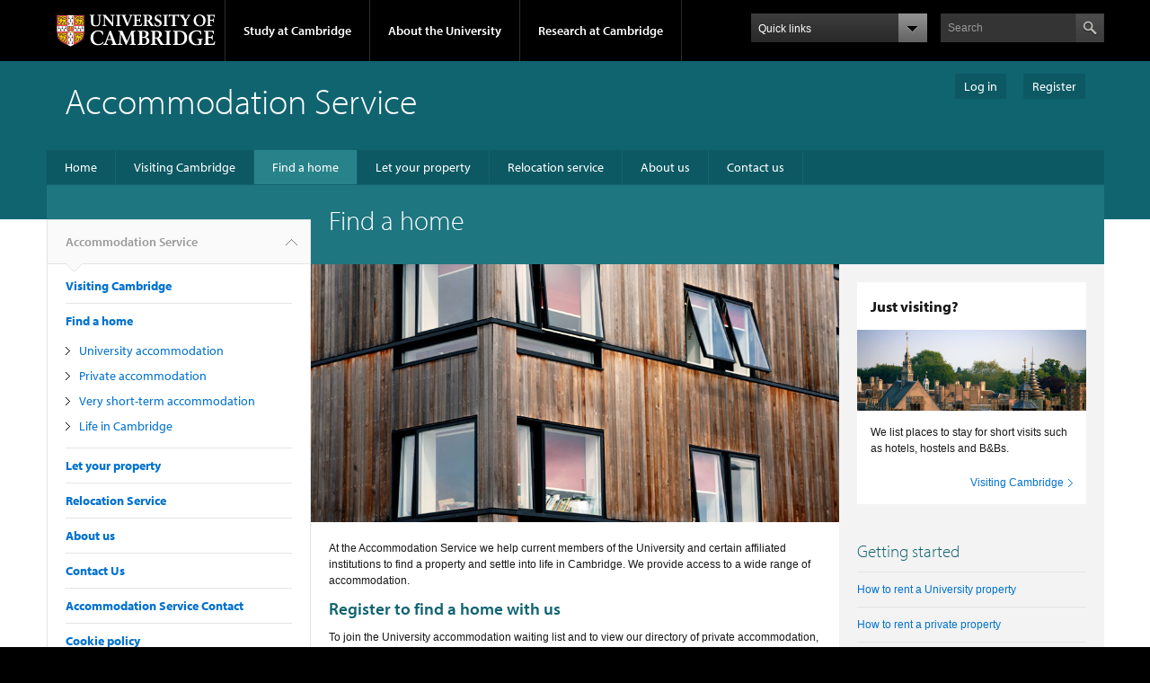

--- FILE ---
content_type: text/html; charset=utf-8
request_url: https://www.accommodation.cam.ac.uk/FindAHome/
body_size: 67020
content:

<!DOCTYPE html>

<!--
    Website built by Fluent (http://this.isfluent.com/)
-->

<!--[if lt IE 7]>      <html lang="en" dir="ltr" class="no-js lt-ie9 lt-ie8 lt-ie7"> <![endif]-->
<!--[if IE 7]>         <html lang="en" dir="ltr" class="no-js lt-ie9 lt-ie8"> <![endif]-->
<!--[if IE 8]>		   <html lang="en" dir="ltr" class="no-js lt-ie9"> <![endif]-->
<!--[if gt IE 8]><!--> <html lang="en" dir="ltr" class="no-js"><!--<![endif]-->
<head><meta http-equiv="Content-Type" content="text/html; charset=utf-8"><title>
	Find a home - Accommodation Service - University of Cambridge
</title><meta name="description"><meta name="author">

    <!-- Place favicon.ico & apple-touch-icon.png in the root of your domain and delete these references -->
    <link rel="shortcut icon" href="/favicon.ico" /><link rel="apple-touch-icon" href="/apple-touch-icon.png" /><link type="text/css" rel="stylesheet" href="/Handlers/Resources.ashx?s=mainCss&amp;t=text/css&amp;hash=36AFF3696A7043EEA83F2E36CAA8F400" />
    
    <script type="text/javascript" src="//use.typekit.com/hyb5bko.js"></script>
    <script type="text/javascript">try { Typekit.load(); } catch (e) { }</script>
    <script type="text/javascript">  document.documentElement.className += " js";</script>
    
    
    <meta name="viewport" content="width=device-width, initial-scale=1.0" />
    <link type="text/css" rel="stylesheet" href="/Handlers/Resources.ashx?s=responsiveCss&amp;t=text/css&amp;hash=B518C8ADE2A58A9ABC5C95F887C28BCA" />
    

	<!-- Google Tag Manager -->
	<script>(function(w,d,s,l,i){w[l]=w[l]||[];w[l].push({'gtm.start':
	new Date().getTime(),event:'gtm.js'});var f=d.getElementsByTagName(s)[0],
	j=d.createElement(s),dl=l!='dataLayer'?'&l='+l:'';j.async=true;j.src=
	'https://www.googletagmanager.com/gtm.js?id='+i+dl;f.parentNode.insertBefore(j,f);
	})(window,document,'script','dataLayer','GTM-M3JVG6S4');</script>
	<!-- End Google Tag Manager -->
</head>
<body class="non-responsive">
	<!-- Google Tag Manager (noscript) -->
	<noscript><iframe src="https://www.googletagmanager.com/ns.html?id=GTM-M3JVG6S4"
	height="0" width="0" style="display:none;visibility:hidden"></iframe></noscript>
	<!-- End Google Tag Manager (noscript) -->
	<a href="#primary-nav" class="campl-skipTo">skip to primary navigation</a>
	<a href="#content" class="campl-skipTo">skip to content</a>

	<div class="campl-row campl-global-header">
		<div class="campl-wrap clearfix">	
			<div class="campl-header-container campl-column8" id="global-header-controls">
				<a href="http://www.cam.ac.uk" class="campl-main-logo">
					<img alt="University of Cambridge"  src="/Images/project-light/main-logo-small.png" />
				</a>

				<ul class="campl-unstyled-list campl-horizontal-navigation campl-global-navigation clearfix">
					<li>
						<a  href="#study-with-us" >Study at Cambridge</a>
					</li>
					<li>
						<a href="#about-the-university" >About the University</a>
					</li>
					<li>
						<a href="http://www.cam.ac.uk/research" class="campl-no-drawer" >Research at Cambridge</a>
					</li>
				</ul>
			</div>
				
			<div class="campl-column2">
				<div class="campl-quicklinks">
				</div>
			</div>
				
			<div class="campl-column2">
				
				<div class="campl-site-search" id="site-search-btn">

					<label for="header-search" class="hidden">Search site</label>
					<div class="campl-search-input">
						<form action="//search.cam.ac.uk/web" method="get">
						<input id="header-search" type="text" name="query" value="" placeholder="Search"/>
						
						<input type="image" class="campl-search-submit " src="/Images/project-light/btn-search-header.png"/>
						</form>
					</div>
				</div>
			</div>
		</div>		
	</div>
	<div class="campl-row campl-global-header campl-search-drawer">
		<div class="campl-wrap clearfix">
			<form class="campl-site-search-form" id="site-search-container" action="//search.cam.ac.uk/web" method="get">
				<div class="campl-search-form-wrapper clearfix">
					<input type="text" class="text" name="query" placeholder="Search"/>
					<input type="image" class="campl-search-submit" src="/Images/project-light/btn-search.png" />
				</div>
			</form>
		</div>
	</div>
	
	<div class="campl-row campl-global-navigation-drawer">

		<div class="campl-wrap clearfix">	
			<div class="campl-column12 campl-home-link-container">
				<a href="http://www.cam.ac.uk" >Home</a>
			</div>
		</div>
		<div class="campl-wrap clearfix">		
			<div class="campl-column12 campl-global-navigation-mobile-list campl-global-navigation-list">
				<div class="campl-global-navigation-outer clearfix" id="study-with-us">
					<ul class="campl-unstyled-list campl-global-navigation-header-container ">
						<li><a href="http://www.cam.ac.uk/study-at-cambridge" >Study at Cambridge</a></li>
					</ul>
					<div class="campl-column4">
						<ul class="campl-global-navigation-container campl-unstyled-list campl-global-navigation-secondary-with-children">
							<li>
								<a href="http://www.study.cam.ac.uk/undergraduate/" >Undergraduate</a>
								<ul class="campl-global-navigation-tertiary campl-unstyled-list">
									<li>
										<a href="http://www.study.cam.ac.uk/undergraduate/courses/" >Courses</a>
									</li>
									<li>
										<a href="http://www.study.cam.ac.uk/undergraduate/apply/" >Applying</a>
									</li>
									<li>
										<a href="http://www.study.cam.ac.uk/undergraduate/events/" >Events and open days</a>
									</li>
								  <li>
										<a href="http://www.study.cam.ac.uk/undergraduate/finance/" >Fees and finance</a>
									</li>
								  <li>
										<a href="http://www.becambridge.com/" >Student blogs and videos</a>
									</li>
								</ul>
							</li>
						</ul>
					</div>
					<div class="campl-column4">
						<ul class="campl-global-navigation-container campl-unstyled-list campl-global-navigation-secondary-with-children">
							<li>
								<a href="http://www.admin.cam.ac.uk/students/gradadmissions/prospec/" >Graduate</a>
								<ul class="campl-global-navigation-tertiary campl-unstyled-list">
									<li>
										<a href="http://www.admin.cam.ac.uk/students/gradadmissions/prospec/whycam/" >Why Cambridge</a>
									</li>
									<li>
										<a href="http://www.admin.cam.ac.uk/students/gradadmissions/prospec/studying/qualifdir/" >Qualifications directory</a>
									</li>
									<li><a href="http://www.admin.cam.ac.uk/students/gradadmissions/prospec/apply/" >How to apply</a></li>
									<li><a href="http://www.admin.cam.ac.uk/students/studentregistry/fees/" >Fees and funding</a></li>
									<li><a href="http://www.admin.cam.ac.uk/students/gradadmissions/prospec/faq/index.html" >Frequently asked questions</a></li>
								</ul>
							</li>
						</ul>
					</div>
					<div class="campl-column4">
						<ul class="campl-global-navigation-container campl-unstyled-list last">
							<li>
								<a href="http://www.cam.ac.uk/about-the-university/international-cambridge/studying-at-cambridge" >International students</a>
							</li>
							<li>
								<a href="http://www.ice.cam.ac.uk" >Continuing education</a>
							</li>
							<li>
								<a href="http://www.admin.cam.ac.uk/offices/education/epe/" >Executive and professional education</a>
							</li>
							<li>
								<a href="http://www.educ.cam.ac.uk" >Courses in education</a>
							</li>
						</ul>
					</div>
				</div>	

				<div class="campl-global-navigation-outer clearfix" id="about-the-university">
					<ul class="campl-global-navigation-header-container campl-unstyled-list">
						<li><a href="http://www.cam.ac.uk/about-the-university" >About the University</a></li>
					</ul>
					<div class="campl-column4">
						<ul class="campl-global-navigation-container campl-unstyled-list">
							<li>
								<a href="http://www.cam.ac.uk/about-the-university/how-the-university-and-colleges-work" >How the University and Colleges work</a>
							</li>
							<li>
								<a href="http://www.cam.ac.uk/about-the-university/history" >History</a>
							</li>	
							<li>
								<a href="http://www.cam.ac.uk/about-the-university/visiting-the-university" >Visiting the University</a>
							</li>
							<li>
								<a href="http://www.cam.ac.uk/about-the-university/term-dates-and-calendars" >Term dates and calendars</a>
							</li>
							<li class="last">
								<a href="http://map.cam.ac.uk" >Map</a>
							</li>
						</ul>
					</div>
					<div class="campl-column4">
						<ul class="campl-global-navigation-container campl-unstyled-list">
							<li>
								<a href="http://www.cam.ac.uk/for-media" >For media</a>
							</li>
							<li>
								<a href="http://www.cam.ac.uk/video-and-audio" >Video and audio</a>
							</li>
							<li>
								<a href="http://webservices.admin.cam.ac.uk/faesearch/map.cgi" >Find an expert</a>
							</li>
							<li>
								<a href="http://www.cam.ac.uk/about-the-university/publications" >Publications</a>
							</li>
							<li class="last">
								<a href="http://www.cam.ac.uk/about-the-university/international-cambridge" >International Cambridge</a>
							</li>
						</ul>
					</div>
					<div class="campl-column4">
						<ul class="campl-global-navigation-container campl-unstyled-list">
							<li>
								<a href="http://www.cam.ac.uk/news" >News</a>
							</li>
							<li>
								<a href="http://www.admin.cam.ac.uk/whatson" >Events</a>
							</li>
							<li>
								<a href="http://www.cam.ac.uk/public-engagement" >Public engagement</a>
							</li>
							<li>
								<a href="http://www.jobs.cam.ac.uk" >Jobs</a>
							</li>
							<li class="last">
								<a href="http://www.philanthropy.cam.ac.uk" >Giving to Cambridge</a>
							</li>
						</ul>
					</div>
				</div>	

				<div class="campl-global-navigation-outer clearfix" id="our-research">
					<ul class="campl-global-navigation-header-container campl-unstyled-list">
						<li><a href="" >Research at Cambridge</a></li>
					</ul>
				</div>
			</div>

			<ul class="campl-unstyled-list campl-quicklinks-list campl-global-navigation-container ">
				<li>
					<a href="http://www.cam.ac.uk/for-staff" >For staff</a>
				</li>
				<li>
					<a href="http://www.admin.cam.ac.uk/students/gateway" >For current students</a>
				</li>
				<li>
					<a href="http://www.alumni.cam.ac.uk" >For alumni</a>
				</li>
				<li>
					<a href="http://www.cam.ac.uk/for-business" >For business</a>
				</li>
				<li>
					<a href="http://www.cam.ac.uk/colleges-and-departments" >Colleges &amp; departments</a>
				</li>
				<li>
					<a href="http://www.cam.ac.uk/libraries-and-facilities" >Libraries &amp; facilities</a>
				</li>
				<li>
					<a href="http://www.cam.ac.uk/museums-and-collections" >Museums &amp; collections</a>
				</li>
				<li class="last">
					<a href="http://www.cam.ac.uk/email-and-phone-search" >Email &amp; phone search</a>
				</li>
			</ul>
		</div>
	</div>
    <!-- .campl-global-header ends -->
	
	<div class="campl-row campl-page-header campl-sub-section-page">
        <div class="campl-wrap clearfix">
            <div id="login-links">
                <div class="desktop-login-links">
                    
                </div>
                
                
                
                    <a href="/Login.aspx?destination=_2FFindAHome_2Fdefault_2Easpx" class="campl-btn">Log in</a>
                    <a href="/Client/PreRegister.aspx?destination=_2FFindAHome_2Fdefault_2Easpx" class="campl-btn">Register</a>
                
            </div>
            <div class="campl-column12">
                <div class="campl-content-container">

                    
    


                    <h1 class="campl-page-title">Accommodation Service</h1>

                    <p class="campl-mobile-parent"><a href="http://www.cam.ac.uk/study-at-cambridge"><span class="campl-back-btn campl-menu-indicator"></span>Studying at Cambridge</a></p>
                </div>
            </div>
        </div>
	</div>
	

	<div class="campl-row campl-page-header">	
		<div class="campl-wrap clearfix campl-local-navigation" id="local-nav">
			<div class="campl-local-navigation-container">
				<ul id="_ctl0__ctl0_menuPublic" class="campl-unstyled-list" role="navigation">
					<li><a data-tab="Home" href="/" title="Home page">Home</a></li>

					<li><a data-tab="VisitingCambridge" href="/VisitingCambridge/" title="Information for people visiting Cambridge">Visiting Cambridge</a></li>

					<li><a data-tab="FindAHome" href="/FindAHome/" title="Information for people looking for accommodation">Find a home</a></li>

                    <li ><a data-tab="LetYourProperty" href="/LetYourProperty/" title="Information for potential Landlords">Let your property</a></li>

                    <li ><a data-tab="RelocationService" href="/RelocationService/" title="Information for staff who need to relocate">Relocation service</a></li>

					<li><a data-tab="AboutUs" href="/AboutUs/" title="About us">About us</a></li>

					<li><a data-tab="ContactUs" href="/ContactUs/" title="Accommodation Service Contact Details">Contact us</a></li>
				</ul>
				
				
				
			</div>
		</div>

        <div class="campl-wrap clearfix campl-page-sub-title campl-recessed-sub-title">
            
    
       
    <div class="campl-column3 campl-spacing-column">
		&nbsp;
	</div>
    

    <div class="campl-column9">
        <div class="campl-content-container">
	        <h1 class="campl-sub-title">Find a home</h1>
        </div>
    </div>


		</div>
	</div>
    
    <form method="post" action="./" id="aspnetForm">
<div class="aspNetHidden">
<input type="hidden" name="__SERVER_VIEWSTATE_CHECKSUM" id="__SERVER_VIEWSTATE_CHECKSUM" value="kYXRlUmVxd772" />
<input type="hidden" name="__SERVER_VIEWSTATE_INDEX" id="__SERVER_VIEWSTATE_INDEX" value="1" />
<input type="hidden" name="__VIEWSTATE" id="__VIEWSTATE" value="" />
</div>


	    <div id="content" class="campl-row campl-content campl-recessed-content">
		    <div class="campl-wrap clearfix campl-main-content">
		        
    

    
    
        <div class="campl-column3">
		    <div class="campl-tertiary-navigation">
			    <div class="campl-tertiary-navigation-structure">
				    

<ul class="campl-unstyled-list campl-vertical-breadcrumb">
	<li><a href="/">Accommodation Service<span class="campl-vertical-breadcrumb-indicator"></span></a></li>
    
</ul>
<ul class="campl-unstyled-list campl-vertical-breadcrumb-navigation">
    
	    <li class="">
	        <a href="/VisitingCambridge">Visiting Cambridge</a>

            
        </li>
    
	    <li class="">
	        <a href="/FindAHome">Find a home</a>

            
                        <ul class='campl-unstyled-list campl-vertical-breadcrumb-children'>
                    
                        <li class="">
                            <a href="/FindAHome/UniversityAccommodation/">University accommodation</a>
                        </li>
                    
                        <li class="">
                            <a href="/FindAHome/PrivateAccommodation/">Private accommodation</a>
                        </li>
                    
                        <li class="">
                            <a href="/FindAHome/ShortTermAccommodation/">Very short-term accommodation</a>
                        </li>
                    
                        <li class="">
                            <a href="/FindAHome/LifeinCambridge/">Life in Cambridge</a>
                        </li>
                    
                        </ul>
                    
            
        </li>
    
	    <li class="">
	        <a href="/LetYourProperty">Let your property</a>

            
        </li>
    
	    <li class="">
	        <a href="/RelocationService">Relocation Service</a>

            
        </li>
    
	    <li class="">
	        <a href="/AboutUs">About us</a>

            
        </li>
    
	    <li class="">
	        <a href="/ContactUs">Contact Us								</a>

            
        </li>
    
	    <li class="">
	        <a href="/ASContact">Accommodation Service Contact</a>

            
        </li>
    
	    <li class="">
	        <a href="/Cookiepolicy">Cookie policy</a>

            
        </li>
    
</ul>

			    </div>
		    </div>
	    </div>
    
    
    <div class="campl-column6 campl-main-content" id="content">

        
        <div class="campl-row campl-page-header">
		    <img alt="" title=""  src="/Images/Carousel/carousel-home3.jpg" class="campl-scale-with-grid" />
        </div>

        
        <div class="campl-content-container">
            <p>At the Accommodation Service we help current members of the University and certain affiliated institutions to find a property and settle into life in Cambridge. We provide access to a wide range of accommodation.</p>
<h2>Register to find a home with us</h2>
<p>To join the University accommodation waiting list and to view our directory of private accommodation, you will first need to tell us more about yourself and what you're looking for.</p>
<p><b>Who is eligible to use the University Accommodation Service?</b></p>
<p class="MsoNormal">All current members of University staff on contracts of employment over 20 hours per week, full time postgraduate students and visiting scholars to the University are eligible to use our service, subject to the more detailed criteria below.&nbsp; The initial registration, once approved, enables applicants to search for a home via our database of private properties and rooms.</p>
<p class="MsoNormal">Please do note that if, during the course of a tenancy in University-owned Accommodation, the tenant ceases to be employed by or study at the University, then they also cease to be eligible for that tenancy, under the terms of their Tenancy Agreement, and will be provided where possible with assistance in seeking alternative housing in the private sector.</p>
<p class="MsoNormal">Anyone who has lived in Cambridge (and area) for more than five years will not be eligible to apply for University-owned accommodation but may still look at our private listings.</p>
<p class="MsoNormal"><strong style="font-size: 12px;">Private properties</strong></p>
<p style="font-size: 12px;">Privately-owned properties and rooms are advertised through the Accommodation Service.&nbsp; The University accepts no responsibility or liability for the advertised details, nor for any communication and agreement arranged between the applicant/ tenant and the landlord.&nbsp; Therefore, all applicants are advised to view the property for themselves, and to understand the terms and conditions of letting, before agreeing to any rental arrangement or signing any agreement.</p>
<p style="font-size: 12px;">The University of Cambridge Accommodation Service is solely the provider of this website, permitting registered landlords and property ownerrs to advertise their properties to our registered clients on thsi platform. We do not review the condition of the properties, nor any of the information provided in respect of them. You are responsible for verifying that any property you apply for meets your needs.</p>
<p style="font-size: 12px;"><a class="campl-primary-cta" href="/Client/PreRegister.aspx" style="font-size: 12px;">Register</a></p>
<p style="font-size: 12px;">&nbsp;</p>
<p style="font-size: 12px;"><strong>University-Owned Accommodation</strong></p>
<p style="font-size: 12px;">The purpose of University residential properties is to support new members when they first arrive in Cambridge, to have a home for an initial period whilst familiarising themselves with the University and City, and have time in which to seek alternative, longer term accommodation.&nbsp; &nbsp;</p>
<p style="font-size: 12px;"><strong>Who is eligible to apply for a University-owned property (all of which are self-contained apartments and houses)?</strong></p>
<p style="font-size: 12px;">If you would like to be considered for a University property, there are specific eligibility crieteria.</p>
<p class="MsoNormal"><b><o:p></o:p></b></p>
<p class="MsoNormal">To qualify for University Accommodation, applicants must be a full time member of staff employed by the University of Cambridge or a Cambridge College&nbsp;<span style="font-size: 12px; background-color: rgb(255, 255, 255);">or a full-time Postgraduate student at the University of Cambridge.&nbsp; Students are not eligible to live at Eddington KeyWorker Housing.&nbsp; Those who live in, or within commuting distance of, Cambridge will not be eligible for University-owned accommodation.</span></p>
<p class="MsoNormal" style="margin-bottom:0cm;margin-bottom:.0001pt">Applicants may be eligible for up to five years to live in one University property.&nbsp; There is no further eligibility to apply to change or transfer to other University-owned properties or to re-apply, having lived in a University-owned property previously, to rejoin the waiting list</p>
<p class="MsoNormal" style="margin-bottom:0cm;margin-bottom:.0001pt">&nbsp;</p>
<p class="MsoNormal" style="font-size: 12px;"><strong>Please note: The service for affiliated institutions is unavailable until further notice. Until notified otherwise, we are not able to house membes of the following institutions in University-owned accommodation.</strong></p>
<p class="MsoNormal" style="font-size: 12px;">((When available, we may also be able to assist members of the following Affiliated Institutions:<o:p></o:p></p>
<p class="MsoNormal" style="margin-bottom: 0.0001pt; font-size: 12px;">&bull;&nbsp; Babraham Institute<o:p></o:p></p>
<p class="MsoNormal" style="margin-bottom: 0.0001pt; font-size: 12px;">&bull;&nbsp; British Antarctic Survey<o:p></o:p></p>
<p class="MsoNormal" style="margin-bottom: 0.0001pt; font-size: 12px;">&bull;&nbsp; EBI &ndash; European Bioinformatics Institute (Hinxton)<o:p></o:p></p>
<p class="MsoNormal" style="margin-bottom: 0.0001pt; font-size: 12px;">&bull;&nbsp; MRC &ndash; Medical Research Council<o:p></o:p></p>
<p class="MsoNormal" style="margin-bottom: 0.0001pt; font-size: 12px;">&bull;&nbsp; Sanger Institute<o:p></o:p></p>
<p class="MsoNormal" style="margin-bottom: 0.0001pt; font-size: 12px;">&bull;&nbsp; Wellcome Trust<o:p></o:p></p>
<p class="MsoNormal" style="margin-bottom: 0.0001pt; font-size: 12px;">&bull;&nbsp; University of Cambridge Primary School))</p>
<p class="MsoNormal" style="margin-bottom:0cm;margin-bottom:.0001pt">&nbsp;</p>
<p class="MsoNormal" style="margin-bottom:0cm;margin-bottom:.0001pt"><strong style="font-size: 12px;">Visiting Scholars and Postgraduate Students - eligibility:</strong></p>
<p style="font-size: 12px;">Visiting Scholars and University students applying to rent a University-owned residential property are eligible for most sites but <strong>NOT</strong>&nbsp;for<strong style="font-size: 12px;">&nbsp;</strong><span style="font-size: 12px;">the Keyworker Housing at Eddington.&nbsp; There is some accommodation at Eddington which is available at market rent.&nbsp; We can also assist if you wish to search the private rental sector. If you are a student and also hold a University contract of employment you may apply for properties but you are not eligible for Keyworker Housing.</span></p>
<p>&nbsp;<b>Conditions of employment or study:<o:p></o:p></b></p>
<p class="MsoNormal" style="margin-bottom:0cm;margin-bottom:.0001pt;line-height:&#10;normal">Members of staff must have a contract of employment:<o:p></o:p></p>
<p class="MsoNormal" style="margin-bottom:0cm;margin-bottom:.0001pt;line-height:&#10;normal">&bull; at least 20 hours per week <o:p></o:p></p>
<p class="MsoNormal" style="margin-bottom:0cm;margin-bottom:.0001pt;line-height:&#10;normal">&bull; An employment contract length of <em>AT LEAST</em>&nbsp;12 months remaining at the time an offer of a tenancy is made.<o:p></o:p></p>
<p class="MsoNormal" style="margin-bottom:0cm;margin-bottom:.0001pt;line-height:&#10;normal">&nbsp;</p>
<p class="MsoNormal">Postgraduate Students, in order to be eligible for non-Eddington accommodation, must be actively registered on a current course or have the confirmed offer on a course about to commence. Postgraduate students who are in the process of writing up a thesis may not be considered eligible.&nbsp; Intermitting students will only be considered in exceptional circumstances, with the support of their College and supervisor.</p>
<p class="MsoNormal"><o:p></o:p></p>
<p class="MsoNormal"><span style="background-color: rgb(255, 255, 255); font-size: 12px;">There are specific clauses set down in planning conditions at Eddington which mean that the eligibility criteria are slightly different. More information about eligibility at Eddington is available in the Frequently Asked Questions.</span></p>
<p class="MsoNormal">&nbsp;</p>
<p class="MsoNormal"><strong style="font-size: 12px;">Applicants wishing to share University-owned accommodation: PLEASE NOTE that, until further notice, this policy has been SUSPENDED and it is not possible to request a sharing arrangement with another person. If a single applicant selects a two-bedroom property intending to make a sharing arrangement then their application will be adjusted for single-bedroom properties only. If they subsequently readjust to include two-bedroom properties and receive an offer, any such offer may then be withdrawn without further notice, and no permission will be granted for sharing.</strong></p>
<p class="MsoNormal">[Suspended. Please note that, if you would like to share a University-owned property with others who are not members of your immediate family, you must seek permission from the Accommodation Service BEFORE applying or accepting a property offer.&nbsp; Only members of the University are eligible to share on this basis, and each request will be considered individually. If you accept an offer of a tenancy before disclosing that you wish to share with others (including during a period of tenancy), the Accommodation Service reserves the right to decline permission to do so, and it is possible that this could be considered a breach of your tenancy which can be terminated.</p>
<p style="font-size: 12px;">Please also note that tenants with spouses/partners or other family members living with them are not eligible to request sharing arrangements. This option is only available for individual tenants.]</p>
<p style="font-size: 12px;">NO SUB-LETTING is permitted.</p>
<p class="MsoNormal">&nbsp;</p>
<p style="font-size: 12px;"><strong style="font-size: 12px;">Student sharers:&nbsp;</strong>Please note&nbsp;that students are not eligible to live in Keyworker housing at Eddington, including as Sharers.</p>
<p style="font-size: 12px;">&nbsp;</p>
<p class="MsoNormal"><b>How are applications prioritised?<o:p></o:p></b></p>
<p class="MsoNormal">Priority is automatically assessed by our IT system and is based on the information that you provide in your application. It is assessed against others who are also applying at the time of application and allocation.<o:p></o:p></p>
<p class="MsoNormal"><b>Priority is allocated based primarily on two criteria:<o:p></o:p></b></p>
<p class="MsoNormal"><b>A) First priority is given to people who are new to the UK and who are not familiar with the City, the availability, location and types of accommodation and the associated costs. Priority is allocated as follows:<o:p></o:p></b></p>
<p class="MsoNormal" style="margin-bottom:0cm;margin-bottom:.0001pt;line-height:&#10;normal">1. Hard to fill post - Allocated only by University HR and senior officers<o:p></o:p></p>
<p class="MsoNormal" style="margin-bottom:0cm;margin-bottom:.0001pt;line-height:&#10;normal">2. New staff/student (less than 4 months) coming from overseas<o:p></o:p></p>
<p class="MsoNormal" style="margin-bottom:0cm;margin-bottom:.0001pt;line-height:&#10;normal">3. New staff/student(less than 4 months), coming from the UK (outside of Cambridge)<o:p></o:p></p>
<p class="MsoNormal" style="margin-bottom:0cm;margin-bottom:.0001pt;line-height:&#10;normal">4. New staff/student (less than 4 months) with prior knowledge of Cambridge, coming from <o:p></o:p>Overseas<o:p></o:p></p>
<p class="MsoNormal" style="margin-bottom:0cm;margin-bottom:.0001pt;line-height:&#10;normal">5. New staff/student (less than 4 months) with prior knowledge of Cambridge, coming from</p>
<p class="MsoNormal" style="margin-bottom:0cm;margin-bottom:.0001pt;line-height:&#10;normal">&nbsp; &nbsp; the UK (outside of Cambridge)</p>
<p class="MsoNormal" style="margin-bottom:0cm;margin-bottom:.0001pt;line-height:&#10;normal">6. New staff /student (less than 4 months) coming from the Cambridge area<o:p></o:p></p>
<p class="MsoNormal" style="margin-bottom:0cm;margin-bottom:.0001pt;line-height:&#10;normal">7. University staff member or postgraduate students who have been in Cambridge more than 4 months<o:p></o:p></p>
<p class="MsoNormal" style="margin-bottom:0cm;margin-bottom:.0001pt;line-height:&#10;normal">8. Applicant working for an approved affiliated organisation<o:p></o:p></p>
<p class="MsoNormal" style="margin-bottom:0cm;margin-bottom:.0001pt;line-height:&#10;normal"><o:p>&nbsp;</o:p></p>
<p class="MsoNormal"><b>B) Within this prioritisation there is a sub-set which is related to the applicant&rsquo;s status<o:p></o:p></b></p>
<p class="MsoNormal" style="margin-bottom:0cm;margin-bottom:.0001pt;line-height:&#10;normal">1)&nbsp; Category A -&nbsp; Staff<o:p></o:p></p>
<p class="MsoNormal" style="margin-bottom:0cm;margin-bottom:.0001pt;line-height:&#10;normal">2)&nbsp; Category B - &nbsp;Visiting Scholar <o:p></o:p></p>
<p class="MsoNormal" style="margin-bottom:0cm;margin-bottom:.0001pt;line-height:&#10;normal">3)&nbsp; Category C - &nbsp;Students&nbsp; (generally only for postgraduate students; undergraduates are supported by their College. There are some rare exceptions to this in particular circumstances)<o:p></o:p></p>
<p class="MsoNormal"><o:p>&nbsp;</o:p></p>
<p class="MsoNormal">This means that a member of staff will have a higher priority than a visiting scholar or student.&nbsp;&nbsp;<o:p></o:p><span style="background-color: rgb(255, 255, 255); font-size: 12px;">Those not employed on a University contract of employment will have a lower priority.</span></p>
<p class="MsoNormal">When you apply, you are given a priority status. eg: 2A would be for a member of staff originating from overseas and who is new to Cambridge (less than 4 months).<o:p></o:p></p>
<p>More information is located at University accommodation FAQs</p>
<p><o:p></o:p></p>
<p class="MsoNormal"><o:p></o:p></p>
<h3><span style="font-size: 12px; font-family: Verdana, Arial, Helvetica, sans-serif;">Please note that University accommodation is available to rent for up to a maximum period of five years.&nbsp; Tenancies are generally offered for 12 months, and renewable, provided that the tenant remains eligible and has complied satisfactorily with the terms of the tenancy.&nbsp; The University reserves the right not to renew any tenancy at any point during the five year period.</span></h3>
<p><strong>Tenants who have lived in one University property and have vacated will not normally be eligible to apply again for another University property.</strong></p>
<p>&nbsp;</p>
<h3>Right to Rent</h3>
<p>You must prove your right to stay in the UK before moving into any property. Your landlord, whether the University or in the private sector, will ask to see and take a copy of the passport, BRP, Sharecode (or other relevant documents) of all adults in your household. For more on this, and other useful information, see <a href="https://www.gov.uk/government/publications/how-to-rent">How to Rent</a>.&nbsp;<span style="background-color: rgb(255, 255, 255); font-size: 12px; text-align: justify;">For all tenants and any adult residing in a University property, valid evidence of Right to Rent information must be supplied prior to the start of a tenancy and at any tenancy renewal, or expiry of origial evidence.&nbsp;&nbsp;</span></p>
<p><strong>Move in dates and inspections</strong></p>
<p>Please be advised that <strong>All check-in appointments</strong>, which are compulsory, are carried out <strong>Monday to Friday during business hours</strong>.&nbsp; If you choose to arrive after the start date of your tenancy, the same conditions apply.</p>
<p>Inspections and property checks are normally carried out during business hours, but an out of hours inspection may be required in urgent situations.</p>
<p style="font-size: 12px;">&nbsp;<a class="campl-primary-cta" href="/Client/PreRegister.aspx">Register</a></p>
<p style="font-size: 12px;">&nbsp;</p>
<p style="font-size: 12px;">&nbsp;</p>
<div style="font-size: 12px;"><strong style="font-size: 12px;">[ SUSPENDED: Those wishing to share University Accommodation</strong><span style="font-size: 12px;">&nbsp;:&nbsp;</span><strong style="font-size: 12px;">Please note that, until further notice, permission to live with anyone other than your partner or dependents is currently not being granted, and appliants should not request larger properties with the intention of then sharing with other tenants]</strong></div>
<div style="font-size: 12px;"><span style="font-size: 11pt; text-indent: -18pt; font-family: Calibri, sans-serif;">1)<span style="font-size: 7pt; font-variant-numeric: normal; font-variant-east-asian: normal; font-variant-alternates: normal; font-kerning: auto; font-optical-sizing: auto; font-feature-settings: normal; font-variation-settings: normal; font-variant-position: normal; font-stretch: normal; line-height: normal; font-family: &quot;Times New Roman&quot;;">&nbsp;&nbsp;</span></span><span style="font-size: 11pt; text-indent: -18pt; font-family: Calibri, sans-serif;">It is only possible for an individual tenant to request a sharer to share the cost of rent and utilities. Couples and families may not ask to have a sharer, which is to say that a sharer is defined as<b style="font-size: 14.6667px;">&nbsp;not</b>&nbsp;being either a member of family or a life-partner of the tenant.</span><span style="font-size: 11pt; font-family: Calibri, sans-serif;">2)<span style="font-size: 7pt; font-variant-numeric: normal; font-variant-east-asian: normal; font-variant-alternates: normal; font-kerning: auto; font-optical-sizing: auto; font-feature-settings: normal; font-variation-settings: normal; font-variant-position: normal; font-stretch: normal; line-height: normal; font-family: &quot;Times New Roman&quot;;">&nbsp;&nbsp;&nbsp;&nbsp;&nbsp;&nbsp;</span></span><span style="font-size: 11pt; font-family: Calibri, sans-serif;">It is only possible to have a sharer if the tenant has accepted a tenancy for a two-bedroom property. It is not possible to request to have a sharer if the tenant has accepted a tenancy for a one-bedroom property, nor for a three-bedroom property, which are reserved to accommodate the demand from members of the University who have families.</span></div>
<div style="font-size: 12px;"><span style="font-size: 11pt; font-family: Calibri, sans-serif;"><o:p></o:p></span><span style="font-size: 11pt; font-family: Calibri, sans-serif;">3)<span style="font-size: 7pt; font-variant-numeric: normal; font-variant-east-asian: normal; font-variant-alternates: normal; font-kerning: auto; font-optical-sizing: auto; font-feature-settings: normal; font-variation-settings: normal; font-variant-position: normal; font-stretch: normal; line-height: normal; font-family: &quot;Times New Roman&quot;;">&nbsp;&nbsp;</span></span><span style="font-size: 11pt; font-family: Calibri, sans-serif;">Only people who are registered with the Accommodation Service prior to commencing their sharing arrangement are eligible to be sharers in University-owned properties, as is equally the case with the tenant.<o:p></o:p></span></div>
<div style="font-size: 12px;"><span style="font-size: 11pt; font-family: Calibri, sans-serif;">4)<span style="font-size: 7pt; font-variant-numeric: normal; font-variant-east-asian: normal; font-variant-alternates: normal; font-kerning: auto; font-optical-sizing: auto; font-feature-settings: normal; font-variation-settings: normal; font-variant-position: normal; font-stretch: normal; line-height: normal; font-family: &quot;Times New Roman&quot;;">&nbsp;&nbsp;&nbsp;&nbsp;</span></span><span style="font-size: 11pt; font-family: Calibri, sans-serif;">Students are not eligible to be sharers in the Eddington properties. The same is true for visiting scholars.<o:p></o:p></span></div>
<div style="font-size: 12px;"><span style="font-size: 11pt; font-family: Calibri, sans-serif;">5)<span style="font-size: 7pt; font-variant-numeric: normal; font-variant-east-asian: normal; font-variant-alternates: normal; font-kerning: auto; font-optical-sizing: auto; font-feature-settings: normal; font-variation-settings: normal; font-variant-position: normal; font-stretch: normal; line-height: normal; font-family: &quot;Times New Roman&quot;;">&nbsp;&nbsp;&nbsp;</span></span><span style="font-size: 11pt; font-family: Calibri, sans-serif;">The sharer, as with the tenant, must be able to comply with all requirements under Right-to-Rent legislation, and this must be confirmed prior to their moving into the property.<o:p></o:p></span></div>
<div style="font-size: 12px;"><span style="font-size: 11pt; font-family: Calibri, sans-serif;">6)<span style="font-size: 7pt; font-variant-numeric: normal; font-variant-east-asian: normal; font-variant-alternates: normal; font-kerning: auto; font-optical-sizing: auto; font-feature-settings: normal; font-variation-settings: normal; font-variant-position: normal; font-stretch: normal; line-height: normal; font-family: &quot;Times New Roman&quot;;">&nbsp;&nbsp;&nbsp;</span></span><span style="font-size: 11pt; font-family: Calibri, sans-serif;">The tenant of the property is not, and should not describe themselves as, the &ldquo;Landlord&rdquo; of the property. The Landlord of the property remain the University, and both tenant and sharer should be clearly aware of that.<o:p></o:p></span></div>
<div style="font-size: 12px;"><span style="font-size: 11pt; font-family: Calibri, sans-serif;">7)<span style="font-size: 7pt; font-variant-numeric: normal; font-variant-east-asian: normal; font-variant-alternates: normal; font-kerning: auto; font-optical-sizing: auto; font-feature-settings: normal; font-variation-settings: normal; font-variant-position: normal; font-stretch: normal; line-height: normal; font-family: &quot;Times New Roman&quot;;">&nbsp;&nbsp;&nbsp;</span></span><span style="font-size: 11pt; font-family: Calibri, sans-serif;">The Tenant must undertake to be clear and transparent about the rent and utility cost of the property and should not seek either to profit financially from, not ask more than a maximum of 50% of the cost of rent and utilities, the sharer.<o:p></o:p></span></div>
<div style="font-size: 12px;"><span style="font-size: 11pt; font-family: Calibri, sans-serif;">8)<span style="font-size: 7pt; font-variant-numeric: normal; font-variant-east-asian: normal; font-variant-alternates: normal; font-kerning: auto; font-optical-sizing: auto; font-feature-settings: normal; font-variation-settings: normal; font-variant-position: normal; font-stretch: normal; line-height: normal; font-family: &quot;Times New Roman&quot;;">&nbsp;&nbsp;&nbsp;</span></span><span style="font-size: 11pt; font-family: Calibri, sans-serif;">The tenant cannot request or receive from the sharer any holding or other deposit.<o:p></o:p></span></div>
<div style="font-size: 12px;"><span style="font-size: 11pt; font-family: Calibri, sans-serif;">9)<span style="font-size: 7pt; font-variant-numeric: normal; font-variant-east-asian: normal; font-variant-alternates: normal; font-kerning: auto; font-optical-sizing: auto; font-feature-settings: normal; font-variation-settings: normal; font-variant-position: normal; font-stretch: normal; line-height: normal; font-family: &quot;Times New Roman&quot;;">&nbsp;&nbsp;</span></span><span style="font-size: 11pt; font-family: Calibri, sans-serif;">The tenant and the sharer must both sign and abide by a Licence Agreement describing terms and conditions for their sharing arrangement, which will include a mutually-binding notice period if either party wishes to terminate the sharing arrangement.<o:p></o:p></span></div>
<div style="font-size: 12px;"><span style="font-size: 11pt; font-family: Calibri, sans-serif;">10)<span style="font-size: 7pt; font-variant-numeric: normal; font-variant-east-asian: normal; font-variant-alternates: normal; font-kerning: auto; font-optical-sizing: auto; font-feature-settings: normal; font-variation-settings: normal; font-variant-position: normal; font-stretch: normal; line-height: normal; font-family: &quot;Times New Roman&quot;;">&nbsp;</span></span><span style="font-size: 11pt; font-family: Calibri, sans-serif;">The tenant may not advertise the property on any platform, including AirB&rsquo;n;B, WeChat or similar, and may not use any such platform to circumvent the University&rsquo;s sharing policy and procedure.<o:p></o:p></span></div>
<div style="font-size: 12px;"><span style="font-size: 11pt; font-family: Calibri, sans-serif;">11)<span style="font-size: 7pt; font-variant-numeric: normal; font-variant-east-asian: normal; font-variant-alternates: normal; font-kerning: auto; font-optical-sizing: auto; font-feature-settings: normal; font-variation-settings: normal; font-variant-position: normal; font-stretch: normal; line-height: normal; font-family: &quot;Times New Roman&quot;;">&nbsp;</span></span><span style="font-size: 11pt; font-family: Calibri, sans-serif;">The sharer is subject to the same terms and conditions described in the Tenancy Agreement signed by the tenant, and the tenant is responsible for ensuring this compliance by their sharer.<o:p></o:p></span></div>
<div style="font-size: 12px;"><span style="font-size: 11pt; font-family: Calibri, sans-serif;">12)<span style="font-size: 7pt; font-variant-numeric: normal; font-variant-east-asian: normal; font-variant-alternates: normal; font-kerning: auto; font-optical-sizing: auto; font-feature-settings: normal; font-variation-settings: normal; font-variant-position: normal; font-stretch: normal; line-height: normal; font-family: &quot;Times New Roman&quot;;">&nbsp;</span></span><span style="font-size: 11pt; font-family: Calibri, sans-serif;">There may not be a change of sharer without prior consultation with The Accommodation Service/Lodge Property Services, and any new sharing arrangement will be subject to the same terms and conditions described previously.<o:p></o:p></span></div>
<div style="font-size: 12px;"><span style="font-size: 12px; color: rgb(0, 0, 0);"><span style="font-size: 11pt; font-family: Calibri, sans-serif;">13)<span style="font-size: 7pt; font-variant-numeric: normal; font-variant-east-asian: normal; font-variant-alternates: normal; font-kerning: auto; font-optical-sizing: auto; font-feature-settings: normal; font-variation-settings: normal; font-variant-position: normal; font-stretch: normal; line-height: normal; font-family: &quot;Times New Roman&quot;;">&nbsp;&nbsp;</span></span><span style="font-size: 11pt; font-family: Calibri, sans-serif;">Accommodation Service/Lodge Property Service staff will ask for confirmation that the sharer is the person described in the original sharer application. A request for this confirmation may take place at the tenancy, for example at the Check-In induction or at any point during the shared tenancy arrangement.</span></span><span style="font-size: 11pt; font-family: Calibri, sans-serif;"><o:p></o:p></span></div>
<div style="font-size: 12px;"><span style="font-size: 12px; font-family: Calibri, sans-serif;">14)<span style="font-size: 7pt; font-variant-numeric: normal; font-variant-east-asian: normal; font-variant-alternates: normal; font-kerning: auto; font-optical-sizing: auto; font-feature-settings: normal; font-variation-settings: normal; font-variant-position: normal; font-stretch: normal; line-height: normal; font-family: &quot;Times New Roman&quot;;">&nbsp;</span></span><span style="font-size: 11pt; font-family: Calibri, sans-serif;">Although the sharer is by definition not the tenant&rsquo;s partner or family member, but simply a person who has made a financial sharing agreement with the actual tenant of the property, by embarking on a sharing arrangement they have begun their period of 5-year entitlement to live in University-owned property. This will be taken into account if they subsequently become a tenant in their own right in a University-owned property.</span></div>
<div style="font-size: 12px;"><span style="font-size: 12px; color: rgb(0, 0, 0);"><br type="_moz" />
</span></div>
<div style="font-size: 12px;">&nbsp;</div>
<h3><span style="font-size: 15px; color: rgb(0, 0, 0);"><b style="font-size: 15px;"><span style="font-size: 15px; font-family: Calibri, sans-serif;">Tenants wishing to leave their tenancy earlier than the ending date described in their Tenancy Agreement: Early Leavers.</span></b></span></h3>
<p style="font-size: 12px;"><span style="font-size: 12px; color: rgb(0, 0, 0);"><b style="font-size: 12px;"><span style="font-size: 12px; font-family: Calibri, sans-serif;">Please note that it will not be possible to grant a request to end a tenancy early at any time between the dates 20th December and 5th January in any tenancy period. You may of course move out between these dates but we will not offer any tenancy adjustment or ending, nor advertise a property as available, during this period.<br />
</span></b></span></p>
<p style="font-size: 12px;"><strong style="font-size: 15px; color: rgb(0, 0, 0);"><span style="font-size: 15px; font-family: Calibri, sans-serif;">A) Three months&rsquo; notice, or more.</span></strong></p>
<div style="font-size: 12px;"><span style="font-size: 12px; font-family: Calibri, sans-serif;">Should you wish to move out before the end of the natural tenancy date and you provide&nbsp;<u style="font-size: 12px;">at least</u>&nbsp;THREE months&rsquo; notice,&nbsp;<u style="font-size: 12px;">and state a fixed date</u>&nbsp;on which you are leaving, we will release you from the tenancy on that date. The date will be fixed and&nbsp;<b style="font-size: 12px;">cannot</b>&nbsp;be changed. You must therefore be&nbsp;<u style="font-size: 12px;">sure</u>&nbsp;that you are able to move out by this date. The date must be a weekday and outside the Christmas period (see below)&nbsp;<o:p></o:p></span></div>
<div style="font-size: 12px;"><span style="font-size: 12px; font-family: Calibri, sans-serif;">We will then arrange a Preliminary Inspection, which you are expected to attend.<o:p></o:p></span></div>
<div style="font-size: 12px;"><span style="font-size: 12px; font-family: Calibri, sans-serif;">If you are not able to confirm, and stick to, a specific move-out date then we are unable to offer the option of this procedure and your tenancy will then run to its normal end.<o:p></o:p></span></div>
<div style="font-size: 12px;"><span style="font-size: 12px; font-family: Calibri, sans-serif;">If you give a minimum three months (or more) notice of your intention to move out, we will not charge an administration fee and you will be released from your tenancy and from liability for rent and utility and Council Tax bills on the agreed date, once you vacate.<o:p></o:p></span></div>
<h3><strong style="font-size: 15px;"><span style="font-size: 15px; color: rgb(0, 0, 0);"><span style="font-size: 15px; font-family: Calibri, sans-serif;"><span style="font-size: 7pt; font-variant-numeric: normal; font-variant-east-asian: normal; font-variant-alternates: normal; font-kerning: auto; font-optical-sizing: auto; font-feature-settings: normal; font-variation-settings: normal; font-variant-position: normal; font-stretch: normal; line-height: normal; font-family: &quot;Times New Roman&quot;;">B)&nbsp;&nbsp;</span></span><span style="font-size: 15px; font-family: Calibri, sans-serif;">Less than three months&rsquo; notice:</span></span></strong><span style="font-size: 15px; font-family: Calibri, sans-serif;"><o:p></o:p></span></h3>
<div style="font-size: 12px;"><span style="font-size: 12px; font-family: Calibri, sans-serif;">If you give us&nbsp;<u style="font-size: 12px;">less</u>&nbsp;than three months&rsquo; notice, we have correspondingly less time to find a replacement tenant. You must still give us a fixed date on which you are moving out and this&nbsp;<b style="font-size: 12px;">cannot</b>&nbsp;be changed. We will visit to inspect the property as soon as possible, and you are expected to attend this inspection. If you do not, the inspection will still proceed as scheduled and you will receive feedback by email. We will then advertise the property from a date to be confirmed. Until that point, we are not able to tell you when your tenancy will end.</span></div>
<div style="font-size: 12px;"><span style="font-size: 12px; font-family: Calibri, sans-serif;">You should expect to remain responsible for the rent, bills and Council Tax for at least two months from the date you provide notice. It may take longer, depending on how soon we can obtain a new tenant. As you have given us a fixed date to move out, you must move out on that date, even if your tenancy has not yet ended. There will be an administration fee charged.&nbsp;&nbsp;</span><span style="font-size: 12px; font-family: Calibri, sans-serif;">If you have less than two months remaining of your tenancy then we are unable to provide an Early Leaver arrangement and your tenancy will continue to its natural end.&nbsp; &nbsp; &nbsp; &nbsp; &nbsp; &nbsp; &nbsp; &nbsp; &nbsp; &nbsp; &nbsp; &nbsp;</span></div>
<h3><span style="font-size: 15px; color: rgb(0, 0, 0);"><b style="font-size: 15px;"><span style="font-size: 15px; font-family: Calibri, sans-serif;">Tenants planning to buy a property</span></b><span style="font-size: 15px; font-family: Calibri, sans-serif;">:</span></span></h3>
<div style="font-size: 12px;"><span style="font-size: 12px; font-family: Calibri, sans-serif;">When buying a property, exchange of contracts and completion can take a very long, and indeterminate time. In many instances there may be only a few days&rsquo; notice (or even less) of the key handover date. We are&nbsp;<b style="font-size: 12px;">NOT&nbsp;</b>able to accept any notice without a fixed date when you will move out. If you provide such notice and provide a specific date to which we agree, and are then not able to move out on that date, you must agree to vacate and arrange alternative / temporary accommodation elsewhere.<b style="font-size: 12px;"><o:p></o:p></b></span></div>
<h3><b style="font-size: 15px;"><span style="font-size: 15px; font-family: Calibri, sans-serif;"><span style="font-size: 15px; color: rgb(0, 0, 0);">5<span style="font-size: 15px;">th</span>&nbsp;Year of Tenancy</span><o:p></o:p></span></b></h3>
<div style="font-size: 12px;"><span style="font-size: 12px; font-family: Calibri, sans-serif;">If you are in the fifth and final year of your tenancy, provided that at least two clear months&rsquo; notice is given and an agreed move-out date is confirmed and adhered to, you will be released from your liability for rent, utility bills and Council tax when you vacate the property on the agreed date. If you have less than two months remaining of your tenancy we will not agree to end the tenancy early.<o:p></o:p></span></div>
<div style="font-size: 12px;">&nbsp;</div>
<div style="font-size: 12px;">&nbsp;</div>
<p style="font-size: 12px;">&nbsp;</p>
        </div>



        
        <div class="campl-column12">
            <div class="campl-side-padding campl-content-container">
                <hr class="campl-teaser-divider">
            </div>
        </div>

        <div class="campl-content-container clearfix">
            <div class="campl-horizontal-teaser campl-teaser ">
                <div class="campl-column6">
                    <div class="campl-content-container campl-horizontal-teaser-img">
						<a href="/UniversityAccommodation" class="campl-teaser-img-link"><img alt="University property waiting list" src="/Images/Content/teaser-uni.jpg" class="campl-scale-with-grid"></a>
					</div>
                </div>
                <div class="campl-column6">
                    <div class="campl-content-container campl-horizontal-teaser-txt">
                        <h3>University accommodation</h3>
                        <p>The University has 1105 properties available for staff and students. 700 new homes will be located on the University’s North West Cambridge Development – a new district of Cambridge. Homes are available to rent to eligible members of the University. Register your interest to find out more about properties that are available.</p>
                        <a href="/UniversityAccommodation" class="campl-secondary-cta">Read more</a>
                    </div>
                </div>
            </div>
        </div><!--/campl-content-container-->

        
        <div class="campl-column12">
            <div class="campl-side-padding campl-content-container">
                <hr class="campl-teaser-divider">
            </div>
        </div>

        <div class="campl-content-container clearfix">
            <div class="campl-horizontal-teaser campl-teaser ">
                <div class="campl-column6">
                    <div class="campl-content-container campl-horizontal-teaser-img">
						<a href="/PrivateAccommodation" class="campl-teaser-img-link"><img alt="Find a property" src="/Images/Content/teaser-private.jpg" class="campl-scale-with-grid"></a>
					</div>
                </div>
                <div class="campl-column6">
                    <div class="campl-content-container campl-horizontal-teaser-txt">
                        <h3>Private accommodation</h3>
                        <p>There are 122 properties from private landlords currently listed with the Accommodation Service. You can use this site to search for the right property for you, but you must arrange viewings and tenancies directly with the landlord.</p>
                         <a href="/PrivateAccommodation" class="campl-secondary-cta">Read more</a>
                    </div>
                </div>
            </div>
        </div><!--/campl-content-container-->



        
        <div class="campl-column12">
            <div class="campl-side-padding campl-content-container">
                <hr class="campl-teaser-divider">
            </div>
        </div>

        
        <div class="campl-column12">
            <div class="campl-column6">
                <div class="campl-content-container"> 
                    <div class="campl-vertical-teaser campl-teaser"> 
                        <div class="campl-content-container campl-vertical-teaser-img">
                            <a href="/FindAHome/LifeinCambridge" class="campl-teaser-img-link"><img alt="Life in Cambridge" src="/Images/Content/teaser1.jpg" class="campl-scale-with-grid"></a>
                        </div>
                        <div class="campl-content-container campl-vertical-teaser-txt">
                            <h3 class="campl-teaser-title">Life in Cambridge</h3>
                            <p>We provide advice and information about living in Cambridge including where to live, how to get around, and how much you can expect to spend.</p>
                            <a href="/FindAHome/LifeinCambridge" class="campl-secondary-cta">Read more</a>
                        </div>
                    </div>
                </div>
            </div>
            <div class="campl-column6">
                <div class="campl-content-container campl-sub-column-left-border"> 
			        <div class="campl-vertical-teaser campl-teaser"> 
				        <div class="campl-content-container campl-vertical-teaser-img">
					        <a href="/FindAHome/LifeinCambridge/Helpwithmoving/" class="campl-teaser-img-link"><img alt="Moving to Cambridge" src="/Images/Content/teaser_contactus.jpg" class="campl-scale-with-grid"></a>
				        </div>
				        <div class="campl-content-container campl-vertical-teaser-txt">
                            <h3 class="campl-teaser-title">Advice on moving</h3>
					        <p>The Accommodation Service can help new and existing University students and staff find a home and get settled into the area.</p>
					        <a href="/FindAHome/LifeinCambridge/Helpwithmoving/" class="campl-secondary-cta">Help with moving</a>
				        </div>
			        </div>
		        </div>
            </div>
        </div>

    
    </div>
    
    <div class="campl-column3 campl-secondary-content" role="complementary">
            
        <div class="campl-content-container">
            <div class="campl-vertical-teaser campl-teaser campl-promo-teaser"> 
                <div class="campl-content-container campl-vertical-teaser-txt">
                    <p class="campl-teaser-title"><a href="/VisitingCambridge/">Just visiting?</a></p>
                </div>
                <div class="campl-content-container campl-vertical-teaser-img">
                    <a href="/VisitingCambridge/" class="campl-teaser-img-link"><img alt="" src="/Images/Content/teaser-visit-cambridge.jpg" class="campl-scale-with-grid"></a>
                </div>
                <div class="campl-content-container campl-vertical-teaser-txt clearfix">
                    <p>We list places to stay for short visits such as hotels, hostels and B&amp;Bs.</p>
                    <a href="/VisitingCambridge/" class="campl-secondary-cta campl-float-right">Visiting Cambridge </a>
                </div>
            </div>
        </div>

        <div class="campl-content-container">
            <div class="campl-heading-container">
                <h2>Getting started</h2>
            </div>
            <ul class="campl-unstyled-list campl-related-links">
                <li><a href="/FindAHome/UniversityAccommodation/RentingAUniversityProperty/">How to rent a University property</a></li>
                <li><a href="/FindAHome/PrivateAccommodation/RentingAPrivateProperty">How to rent a private property</a></li>
                <li><a href="/FindAHome/ShortTermAccommodation">How to rent a short-term let property</a></li>
            </ul>
        </div>
    </div>



		    </div>	
	    </div>
    
        <div class="campl-row campl-local-footer">
		    <div class="campl-wrap clearfix">
			    <div class="campl-column3 campl-footer-navigation">
				    <div class="campl-content-container campl-navigation-list">
					    <h3><a href="/">The Accommodation Service</a></h3> 
					    <ul class="campl-unstyled-list" role="contentinfo">
						    <li>
							    <a href="/AboutUs">About</a>
						    </li>
						    <li>
							    <a href="/ContactUs">Contact</a>
						    </li>
						    <li>
							    <a href="/OurServices">Services we provide</a>
						    </li>
					    </ul>
				    </div>
                    
                </div>
			    <div class="campl-column3 campl-footer-navigation">
				    <div class="campl-content-container campl-navigation-list">
					    <h3><a href="/FindAHome">Finding accommodation</a></h3> 
					    <ul class="campl-unstyled-list">
						    <li>
							    <a href="/VisitingCambridge">Hotels, B&amp;Bs and hostels</a>
						    </li>
                            <li>
							    <a href="/ShortTermAccommodation">Short-term accommodation</a>
						    </li>
                            <li>
							    <a href="/FindAHome">Long-term accommodation</a>
						    </li>
						    
					    </ul>
				    </div>
			    </div>
			    <div class="campl-column3 campl-footer-navigation">
				    <div class="campl-content-container campl-navigation-list">
					    <h3><a href="/LetYourProperty">Advertise with us</a></h3> 
					    <ul class="campl-unstyled-list">
						    <li>
							    <a href="/LetYourProperty">Landlords</a>
						    </li>
						    <li>
							    <a href="/VisitingCambridge/Register.aspx">B&amp;Bs, hotels, hostels</a>
						    </li>
						    <li>
							    <a href="/Colleges">Colleges</a>
						    </li>
					    </ul>
				    </div>
			    </div>
			    <div class="campl-column3 campl-footer-navigation">
				    <div class="campl-content-container campl-navigation-list">
					    <h3><a href="/">Quick links</a></h3> 
					    
<div class="link-list">
    
            <ul class='campl-unstyled-list'>
        
            <li><a href="/PostdoctoralResearchers">Postdoctoral researchers</a></li>
        
            <li><a href="/NVS">Newcomers and visiting scholars</a></li>
        
            </ul>
        
</div>
				    </div>
			    </div>
            
		    </div>	
	    </div>
	    <div class="campl-row campl-global-footer">
		    <div class="campl-wrap clearfix">
			    <div class="campl-column3 campl-footer-navigation">
				    <div class="campl-content-container campl-footer-logo">
					    <img alt="University of Cambridge"  src="/Images/project-light/main-logo-small.png" class="campl-scale-with-grid" />
					    <p>&#169; 2004-2025 University of Cambridge</p>
					    <ul class="campl-unstyled-list campl-global-footer-links">
						    <li>
							    <a href="http://www.cam.ac.uk/university-a-z">University A-Z</a>
						    </li>
						    <li>
							    <a href="http://www.cam.ac.uk/contact-the-university">Contact the University</a>
						    </li>
						    <li>
							    <a href="http://www.cam.ac.uk/about-this-site/accessibility">Accessibility</a>
						    </li>
						    <li>
							    <a href="http://www.admin.cam.ac.uk/univrmation/foi/">Freedom of information</a>
						    </li>
						    <li>
							    <a href="http://www.cam.ac.uk/about-this-site/terms-and-conditions">Terms and conditions</a>
						    </li>
					    </ul>
				    </div>
			    </div>
			    <div class="campl-column3 campl-footer-navigation">
				    <div class="campl-content-container campl-navigation-list">

					    <div class="link-list">
						    <h3><a href="http://www.cam.ac.uk/study-at-cambridge">Study at Cambridge</a></h3> 
						    <ul class="campl-unstyled-list">
							    <li>
								    <a href="http://www.study.cam.ac.uk/undergraduate/">Undergraduate</a>
							    </li>
							    <li>
								    <a href="http://www.admin.cam.ac.uk/students/gradadmissions/prospec/">Graduate</a>
							    </li>
							    <li>
								    <a href="http://www.cam.ac.uk/about-the-university/international-cambridge/studying-at-cambridge">International students</a>
							    </li>
							    <li>
								    <a href="http://www.ice.cam.ac.uk">Continuing education</a>
							    </li>
							    <li>
								    <a href="http://www.admin.cam.ac.uk/offices/education/epe/">Executive and professional education</a>
							    </li>
							    <li>
								    <a href="http://www.educ.cam.ac.uk">Courses in education</a>
							    </li>
						    </ul>
					    </div>
				    </div>
			    </div>
			    <div class="campl-column3 campl-footer-navigation">
				    <div class="campl-content-container campl-navigation-list">
					    <h3><a href="http://www.cam.ac.uk/about-the-university">About the University</a></h3> 
					    <ul class="campl-unstyled-list campl-page-children">
						    <li>
							    <a href="http://www.cam.ac.uk/about-the-university/how-the-university-and-colleges-work">How the University and Colleges work</a>
						    </li>
						    <li>
							    <a href="http://www.cam.ac.uk/about-the-university/visiting-the-university">Visiting the University</a>
						    </li>
						    <li>
							    <a href="http://map.cam.ac.uk">Map</a>
						    </li>
						    <li>
							    <a href="http://www.cam.ac.uk/news">News</a>
						    </li>
						    <li>
							    <a href="http://www.admin.cam.ac.uk/whatson">Events</a>
						    </li>
						    <li>
							    <a href="http://www.jobs.cam.ac.uk">Jobs</a>
						    </li>
						    <li>
							    <a href="http://www.philanthropy.cam.ac.uk">Giving to Cambridge</a>
						    </li>
					    </ul>
				    </div>
			    </div>
			    <div class="campl-column3 campl-footer-navigation last">
				    <div class="campl-content-container campl-navigation-list">
					    <h3><a href="http://www.cam.ac.uk/research">Research at Cambridge</a></h3> 
					    <ul class="campl-unstyled-list">
						    <li>
							    <a href="http://www.cam.ac.uk/research/news">News</a>
						    </li>
						    <li>
							    <a href="http://www.cam.ac.uk/research/features">Features</a>
						    </li>
						    <li>
							    <a href="http://www.cam.ac.uk/research/discussion">Discussion</a>
						    </li>
						    <li>
							    <a href="http://www.cam.ac.uk/research/spotlight-on">Spotlight on...</a>
						    </li>
						    <li>
							    <a href="http://www.cam.ac.uk/research/research-at-cambridge">About research at Cambridge</a>
						    </li>
					    </ul>
				    </div>
			    </div>
		    </div>	
	    </div>
	    <!-- .campl-global-footer ends -->

    </form>
    
    <script type="text/javascript" src="/Handlers/Resources.ashx?s=mainJs&amp;t=text/javascript&amp;hash=D9B193BA3034A6050C37987F600DD360"></script>

    <script>
        var jRes = jRespond([
            {
                label: 'xs',
                enter: 0,
                exit: 767
            }, {
                label: 'sm',
                enter: 768,
                exit: 979
            }, {
                label: 'md',
                enter: 980,
                exit: 1199
            }, {
                label: 'lg',
                enter: 1200,
                exit: 10000
            }
        ]);
    </script>

    
    <script>
        $(function () {
            $('body').removeClass('non-responsive')
        });
    </script>
    
    
    
    
    <script>
        selectedtab = "FindAHome";
    </script>
    <script src="/Script/plugins/jquery.ScrollTo-1.4.3.1.js"></script>


    <script>
        $(function() { 
            if (typeof selectedtab !== 'undefined') {
                $('a[data-tab=' + selectedtab + ']').addClass('campl-selected');
            }
        });
    </script>
</body>
</html>


--- FILE ---
content_type: text/css
request_url: https://www.accommodation.cam.ac.uk/Handlers/Resources.ashx?s=mainCss&t=text/css&hash=36AFF3696A7043EEA83F2E36CAA8F400
body_size: 13984
content:
@charset "UTF-8";@import "/style/project-light/full-stylesheet.css";.modal-open{overflow:hidden}
.modal{display:none;overflow:auto;overflow-y:scroll;position:fixed;top:0;right:0;bottom:0;left:0;z-index:800}
.modal.fade .modal-dialog{-webkit-transform:translate(0,-25%);-moz-transform:translate(0,-25%);-o-transform:translate(0,-25%);-ms-transform:translate(0,-25%);transform:translate(0,-25%);-webkit-transition:-webkit-transform .3s ease-out;-moz-transition:-moz-transform .3s ease-out;-o-transition:-o-transform .3s ease-out;transition:transform .3s ease-out}
.modal.in .modal-dialog{-webkit-transform:translate(0,0);-moz-transform:translate(0,0);-o-transform:translate(0,0);-ms-transform:translate(0,0);transform:translate(0,0)}
.modal-dialog{margin-left:auto;margin-right:auto;width:auto;padding:10px;z-index:810}
.modal-content{position:relative;background-color:white;border:1px solid #999;border:1px solid rgba(0,0,0,0.2);border-radius:6px;-webkit-box-shadow:0 3px 9px rgba(0,0,0,0.5);-moz-box-shadow:0 3px 9px rgba(0,0,0,0.5);box-shadow:0 3px 9px rgba(0,0,0,0.5);background-clip:padding-box;outline:0}
.modal-backdrop{position:fixed;top:0;right:0;bottom:0;left:0;z-index:790;background-color:black}
.modal-backdrop.fade{-moz-opacity:0;-khtml-opacity:0;-webkit-opacity:0;opacity:0;-ms-filter:alpha(opacity=0);filter:alpha(opacity=0)}
.modal-backdrop.in{-moz-opacity:.5;-khtml-opacity:.5;-webkit-opacity:.5;opacity:.5;-ms-filter:alpha(opacity=50);filter:alpha(opacity=50)}
.modal-header{padding:15px;border-bottom:1px solid #e5e5e5;min-height:33px}
.modal-header .close{margin-top:-2px}
.modal-title{margin:0;line-height:18px}
.modal-body{position:relative;padding:20px;overflow:hidden}
.modal-body img{max-height:100%;max-width:100%}
.modal-footer{margin-top:15px;padding:19px 20px 20px;text-align:right;border-top:1px solid #e5e5e5}
.modal-footer .btn+.btn{margin-left:5px;margin-bottom:0}
.modal-footer .btn-group .btn+.btn{margin-left:-1px}
.modal-footer .btn-block+.btn-block{margin-left:0}
.text--red{color:#e52828}
.use-border-box{box-sizing:border-box}
.inline{display:inline}
.list-unstyled{list-style:none;margin:0;padding:0}
.list-unstyled li{position:relative;padding-left:20px}
.list-unstyled input{position:absolute;left:0}
.tooltip-flag{color:#28828a}
dl.detail-list{margin:0}
dl.detail-list dd{margin-left:0;margin-bottom:10px;padding-bottom:10px;border-bottom:1px solid #eee}
.input--disabled{color:#999;text-decoration:line-through}
.campl-text-left{text-align:left}
.campl-text-right{text-align:right}
.campl-top-padding-only{padding-bottom:20px}
.campl-right-padding-only{padding-right:20px}
.campl-bottom-padding-only{padding-bottom:20px}
.campl-left-padding-only{padding-left:20px}
.campl-no-top-padding-only{padding-top:0}
.campl-no-right-padding-only{padding-right:0}
.campl-no-bottom-padding-only{padding-bottom:0}
.campl-no-left-padding-only{padding-left:0}
.campl-top-margin-only{margin-top:20px}
.campl-right-margin-only{margin-right:20px}
.campl-bottom-margin-only{margin-bottom:20px}
.campl-left-margin-only{margin-left:20px}
.campl-no-margin{margin:0}
.campl-no-top-margin-only{margin-top:0}
.campl-no-right-margin-only{margin-right:0}
.campl-no-bottom-margin-only{margin-bottom:0}
.campl-no-left-margin-only{margin-left:0}
.campl-unrestricted-textarea{width:100%;height:auto}
.campl-btn:disabled{background-image:none;padding-right:10px}
.campl-btn:disabled:hover{background:#ddd;color:#777}
.campl-pull-right{float:right}
.campl-pull-left{float:left}
.campl-teaser-divider--top{border-top:1px solid #e4e4e4;border-bottom:0}
.campl-dotted-divider--top{border-top:2px dotted #020902;border-bottom:0}
.campl-content-container ol ol{margin-left:0;margin-bottom:10px}
.visiblyhidden{visibility:hidden}
.boxout{border:#eee 1px solid;padding:2em;margin-bottom:2em}
.collapse-panel .collapse-content{display:none}
.callout{z-index:20;position:absolute;border:0;top:-14px;left:120px}
#login-links{text-align:right;position:absolute;right:20px;top:13px}
#login-links .campl-btn{background:#0c5963;border-color:#106470;font-weight:normal;display:inline-block;border-bottom:1px solid #106470}
#login-links .desktop-login-links{display:inline-block;width:250px;text-align:right;vertical-align:top;margin-top:7px;margin-right:15px;font-size:12px;color:white;margin-bottom:-5px}
.campl-vertical-teaser-txt .min-height{min-height:110px}
.home__map #map{width:48%;float:left;margin-right:2%}
.home__map .map--key{width:48%;float:left;padding-left:2%}
.temp-accomm__map #map{width:100%}
table{width:100%}
table td{padding:10px;vertical-align:middle}
.row-dark td{background:#eee}
.row-dark.premium td{background:#d2f3e1}
.row-light.premium td{background:#ebf8f1}
.register__promo{background:#fafafa;border:1px solid #ededed;display:block}
.text-truncate{display:block;width:100%;overflow:hidden;white-space:nowrap;text-overflow:ellipsis;margin:0}
.contact-us__phone{font-size:1.4em}
.uni-phone{font-size:15px}
.search__form-clear-search{margin-top:8px}
.register-link{margin-top:10px}
.not-implemented{text-decoration:line-through}
.campl-no-left-padding{padding:20px 20px 20px 0}
.campl-no-right-padding{padding:20px 0 20px 20px}
.campl-container-border-top{border-top:1px solid #e4e4e4}
.campl-container-border-right{border-right:1px solid #e4e4e4}
.campl-container-border-bottom{border-bottom:1px solid #e4e4e4}
.campl-container-border-left{border-left:1px solid #e4e4e4}
.sidebar__margin-top{margin-top:10px}
.contact__sidebar-list li{margin-top:10px}
.campl-box__header{padding:.5em 20px;margin:0}
.campl-box__body{padding:1em}
.campl-box__footer{border-top:1px solid #eee;padding:1em 20px}
.campl-box--grey{background:#f8f8f8}
.campl-box--bordered{border:1px solid #eee}
@media print{.campl-content-container{font-size:medium}
.campl-secondary-content{display:none!important}
#login-links{display:none}
.property__small_print{font-size:x-small;line-height:normal}
.property__small_print h2{font-size:small}
.property__small_print ul,.property__small_print li{line-height:10px}
.client__property-advert .shortlist{display:none!important}
.client__property-advert.with-photo h1,.client__property-advert.with-photo .main-details{padding-right:255px!important}
.client__property-advert.with-photo .main-details{min-height:80px!important}
.client__property-advert .photos{position:absolute!important;top:20px!important;right:20px!important}
.client__property-advert .details-row{display:table-row!important}
.client__property-advert .details-row>div{display:table-cell!important}
.client__property-advert .details-row .details-label{text-align:right!important}
.client__property-advert .details-row .details-text{border-bottom:none!important}
}
.help-icon{background:#eee;border-radius:50%;padding:.65em .85em;display:inline-block;font-weight:bold;height:.9em;line-height:.75em;cursor:help;margin-left:5px}
.help-icon.small{padding:.25em .45em}
span.control-label,span.campl-checkbox{display:block}
.modal-body .login__modal-input{width:56%}
.label{margin-bottom:5px}
label>.required-star{display:inline-block;margin-left:3px;width:6px;height:7px;margin-bottom:2px;background:transparent url('/Images/icons/required-field-star.png') 0 0 no-repeat}
.campl-label small{display:block}
.campl-controls .campl-help-block{margin-bottom:18px}
.campl-controls .campl-help-block p{margin-bottom:5px}
.campl-controls .inline{display:inline-block}
.campl-controls .inline+.inline{margin-left:10px}
.campl-controls .campl-secondary-cta{cursor:pointer}
label a[rel="tooltip"],label a[rel="tooltip"]:visited{cursor:help;color:#171717}
label a[rel="tooltip"]:hover,label a[rel="tooltip"]:visited:hover{text-decoration:none}
.campl-control-group.telephone-number{margin-top:2em}
textarea.campl-input-block-level{height:5em}
fieldset+fieldset legend{padding-top:1.5em}
fieldset+fieldset legend:before{content:'';display:block;border-top:1px solid #eee;padding-bottom:1em}
legend+.campl-control-group{margin-top:.5em}
.login-loader{text-align:center;height:74px;display:none}
.login-loader img{margin-top:18px}
.large-textarea{height:10em;width:50%;padding:10px}
.phone-labels{display:inline-block}
.phone-labels label{float:left;font-size:.9em;margin-bottom:-5px;color:#999}
.phone-labels label.country{width:50px;margin-left:4px;margin-right:23px}
.phone-labels label.area{width:55px;margin-right:17px}
.phone-labels label.number{width:91px}
.inline-select-row label{margin-right:20px}
.inline-select-row label,.inline-select-row div{display:inline-block}
select{padding:0}
.validation-error{padding-left:4px;font-weight:bold}
.phone-labels label{text-transform:capitalize}
.phone-labels label.area,.phone-labels label.country{text-align:center}
.phone-labels label.number{padding-left:8px}
.campl-btn+.campl-btn{margin-left:1em}
.campl-currency-converter{display:block}
.campl-currency-row .prefix{background:#eee;display:inline-block;padding:4px 5px;border:1px solid #ddd;border-right:0}
.campl-currency-row input{margin-left:-5px;width:153px}
table.phonenumber{border-bottom:0}
table.phonenumber .phonenumber-label{text-align:center;font-size:x-small;vertical-align:baseline}
table.phonenumber .phonenumber-inputs td{vertical-align:baseline;white-space:nowrap}
#mapbox{margin-bottom:10px}
.map-pin a{cursor:pointer;-webkit-transition:all .1s .2s ease-out;-moz-transition:all .1s .2s ease-out;-o-transition:all .1s .2s ease-out;transition:all .1s .2s ease-out}
.map-pin a:hover{-moz-opacity:.7;-khtml-opacity:.7;-webkit-opacity:.7;opacity:.7;-ms-filter:alpha(opacity=70);filter:alpha(opacity=70)}
.map--key ul{list-style:none;margin-left:0}
.map--key ul li{line-height:26px;margin-bottom:3px}
.map--key ul li img{margin-right:5px}
.map__popup-title a{color:black}
.search__map-key ul{margin:0;list-style:none}
.search__map-key li{float:right;margin:0;margin-top:-21px;text-align:right}
.search__map-key li>div{display:inline-block;margin-left:20px}
.search__map-key li.label{width:20%;padding:2% 3%}
.search__modal .modal-footer{margin-top:0!important}
.campl-checkbox.sidebar-pin-private label{background:url('/Images/map/goto-red.png') no-repeat 0 2px;padding-left:15px;margin-left:3px}
.campl-checkbox.sidebar-pin-colleges label{background:url('/Images/map/goto-orange.png') no-repeat 0 2px;padding-left:15px;margin-left:3px}
.campl-checkbox.sidebar-pin-university label{background:url('/Images/map/goto-blue.png') no-repeat 0 2px;padding-left:15px;margin-left:3px}
.small-info-icon img{width:14px;height:14px;margin-top:-2px}
.search__results-list{list-style:none;margin:0;padding:0;border-bottom:2px solid #28828a}
.search__results-list li{display:table-row;margin:0}
.search__results-list li.alternate{background:#ebf8f1}
.search__results-list div{display:table-cell;padding:10px 15px;border-left:1px solid #e4e4e4}
.search__results-list .results-header div{background:#28828a;color:white;font-weight:700}
.search__results-list .results-header div a{color:white}
.search__results-list .icon-set{white-space:nowrap}
.search__results-list .available-from{white-space:nowrap;text-align:right}
.search__results-list .rent-price,.search__results-list .prop-link{font-weight:700}
.search__results-list .rent-price-hd #rent-per{font-size:9px;font-weight:normal}
.search__results-list .rent-price{white-space:nowrap;text-align:right}
.search__results-list .is-new{padding:0 3px 1px;background:#28828a;color:white;font-size:9px;-webkit-border-radius:3px;-moz-border-radius:3px;border-radius:3px;display:inline-block;*display:inline;*zoom:1;line-height:13px;top:-1px;position:relative}
.search__results-list .is-uni{border:0;padding:0;min-width:15px;display:inline-block;margin-left:-18px}
.search__results-list .prop-link{padding-left:26px}
.search__results-list .prop-location a{position:absolute}
.search__results-list .prop-location .location-text{margin-left:15px;display:block;padding:0;border:0}
.search__form__desktop .start-date .inline+.inline{margin-left:3px}
.search__form__desktop #ddl_startyear{width:60px}
.search__form__desktop .search-simple{margin-top:10px}
.search__form__desktop .search-advanced a.collapse-toggle{color:#171717;display:block;font-weight:700;margin-bottom:10px}
.search__form__desktop .search-advanced a.collapse-toggle.open .btn-dropdown{background-image:url(/Images/project-light/bg-vertical-breadcrumb-down-arrow.png);width:9px;height:5px;margin-right:3px;margin-bottom:2px}
.search__form__desktop .search-advanced .btn-dropdown{background:transparent url(/Images/project-light/bg-vertical-breadcrumb-right-arrow.png) no-repeat 0 0;display:inline-block;*display:inline;*zoom:1;width:5px;height:9px;margin-right:7px}
.location-grid{float:left;width:34px;margin-right:10px;cursor:pointer}
.location-grid div{background-color:rgba(0,0,0,0.5);border-color:#f3f3f3;border-style:solid;border-width:0}
.location-grid div.active{background-color:rgba(0,186,255,0.5)}
.location-grid .v{height:34px;width:3px}
.location-grid .v.w{float:left}
.location-grid .v.e{float:right}
.location-grid .h{float:left;height:3px;width:26px;border-width:0 1px}
.location-grid .h.n{margin-bottom:1px}
.location-grid .city{background:transparent url(/Images/search/map-bg-colour-small.png) no-repeat 0 0;background-size:cover;float:left;background-color:transparent;margin-left:1px}
.location-grid .city-row{background-color:transparent;clear:left;overflow:hidden}
.location-grid .city-row div{float:left;width:8px;height:8px;border-right-width:1px;border-bottom-width:1px}
.location-select-grid{float:left;width:330px;min-height:320px;padding-bottom:10px;cursor:pointer}
.location-select-grid div{border-color:#f3f3f3;border-style:solid;border-width:0;-webkit-transition:all .1s ease-out;-moz-transition:all .1s ease-out;-o-transition:all .1s ease-out;transition:all .1s ease-out}
.location-select-grid div.active{background-color:rgba(0,186,255,0.5)}
.location-select-grid div.active:hover{background-color:rgba(0,186,255,0.2)!important}
.location-select-grid .v{height:320px;width:29px}
.location-select-grid .v:hover{-moz-opacity:.8;-khtml-opacity:.8;-webkit-opacity:.8;opacity:.8;-ms-filter:alpha(opacity=80);filter:alpha(opacity=80)}
.location-select-grid .v.w{float:left;background:transparent url(/Images/search/west.png) no-repeat 0 0;background-size:cover}
.location-select-grid .v.w.active{background-image:url(/Images/search/west-select.png)}
.location-select-grid .v.e{float:right;background:transparent url(/Images/search/east.png) no-repeat 0 0;background-size:cover}
.location-select-grid .v.e.active{background-image:url(/Images/search/east-select.png)}
.location-select-grid .h{float:left;height:29px;width:268px;border-width:0 2px}
.location-select-grid .h:hover{-moz-opacity:.8;-khtml-opacity:.8;-webkit-opacity:.8;opacity:.8;-ms-filter:alpha(opacity=80);filter:alpha(opacity=80)}
.location-select-grid .h.n{margin-bottom:2px;background:transparent url(/Images/search/north.png) no-repeat 0 0;background-size:cover}
.location-select-grid .h.n.active{background-image:url(/Images/search/north-select.png)}
.location-select-grid .h.s{background:transparent url(/Images/search/south.png) no-repeat 0 0;background-size:cover}
.location-select-grid .h.s.active{background-image:url(/Images/search/south-select.png)}
.location-select-grid .city{background:transparent url(/Images/search/map-roads.png) no-repeat 0 0;float:left;background-color:transparent;margin-left:2px}
.location-select-grid .city.regions{background-image:url(/Images/search/map-regions.png)}
.location-select-grid .city.depts{background-image:url(/Images/search/map-depts.png)}
.location-select-grid .city.colleges{background-image:url(/Images/search/map-colleges.png)}
.location-select-grid .city-row{background-color:transparent;clear:left;overflow:hidden}
.location-select-grid .city-row div{float:left;border-right-width:2px;border-bottom-width:2px;height:74px;width:75px}
.location-select-grid .city-row div:hover{background-color:rgba(0,0,0,0.1)}
.location-select-grid .city-row div.n{height:81px}
.location-select-grid .city-row div.s{height:99px}
.location-select-grid .city-row div.w{width:83px}
.location-select-grid .city-row div.e{width:106px}
.key{padding:0 0 10px 0}
.location-map-key{list-style:none;margin:0;padding:0}
.location-map-key li{display:table-row;font-size:9px}
.location-map-key li>div{display:table-cell;line-height:1.6em;padding-bottom:10px}
.location-map-key li .icon{width:20px;margin-right:5px}
.location-map-key img{width:15px;height:15px}
.search__form__mobile{display:none}
.search__form__mobile .collapse-toggle{background:#2c2c2c;position:relative;border-bottom:1px solid #2c2c2c;color:white;font-size:16px;line-height:22px;text-decoration:none;display:block}
.search__form__mobile .collapse-toggle .title{padding:15px 0 15px 65px;display:block}
.search__form__mobile .collapse-toggle.open .btn-dropdown{background-image:url('/Images/project-light/chevron-collapse-panel-expanded.png')}
.search__form__mobile .collapse-content{background:#f3f3f3;padding:15px;display:none}
.search__form__mobile .btn-dropdown{width:53px;height:53px;display:block;position:absolute;top:0;left:0;padding:0;background:#575757 url('/Images/project-light/chevron-collapse-panel.png') no-repeat 50% 50%}
.shortlist{width:16px;height:16px;display:inline-block;vertical-align:bottom;background:url('/Images/icons/shortlist-unselected.png') no-repeat;cursor:pointer}
.shortlist:hover{background:url('/Images/icons/shortlist-hover.png') no-repeat}
.shortlist.is-shortlisted{background:url('/Images/icons/shortlist.png') no-repeat}
.shortlist.is-shortlisted:hover{background:url('/Images/icons/shortlist-selected-hover.png') no-repeat}
.clear-banner-caption{height:50px;background:#f3f3f3}
.close{float:right;font-size:18px;font-weight:700;line-height:1;color:#555;text-shadow:0 1px 0 white;-moz-opacity:.2;-khtml-opacity:.2;-webkit-opacity:.2;opacity:.2;-ms-filter:alpha(opacity=20);filter:alpha(opacity=20)}
.close:hover,.close:focus{color:#333;text-decoration:none;cursor:pointer;-moz-opacity:.5;-khtml-opacity:.5;-webkit-opacity:.5;opacity:.5;-ms-filter:alpha(opacity=50);filter:alpha(opacity=50)}
button.close{padding:0;cursor:pointer;background:transparent;border:0;-webkit-appearance:none}
.icon{content:'';width:50px;height:50px;background-size:50px}
.icon-arrow_right--green{background-image:url('data:image/svg+xml;charset=US-ASCII,%3C%3Fxml%20version%3D%221.0%22%20encoding%3D%22UTF-8%22%20standalone%3D%22no%22%3F%3E%0A%3Csvg%20width%3D%2280px%22%20height%3D%2280px%22%20viewBox%3D%220%200%2080%2080%22%20version%3D%221.1%22%20xmlns%3D%22http%3A//www.w3.org/2000/svg%22%20xmlns%3Axlink%3D%22http%3A//www.w3.org/1999/xlink%22%20xmlns%3Asketch%3D%22http%3A//www.bohemiancoding.com/sketch/ns%22%3E%0A%20%20%20%20%3C%21--%20Generator%3A%20Sketch%203.5.1%20%2825234%29%20-%20http%3A//www.bohemiancoding.com/sketch%20--%3E%0A%20%20%20%20%3Ctitle%3Emore_than%3C/title%3E%0A%20%20%20%20%3Cdesc%3ECreated%20with%20Sketch.%3C/desc%3E%0A%20%20%20%20%3Cdefs%3E%3C/defs%3E%0A%20%20%20%20%3Cg%20id%3D%22Page-1%22%20stroke%3D%22none%22%20stroke-width%3D%221%22%20fill%3D%22none%22%20fill-rule%3D%22evenodd%22%20sketch%3Atype%3D%22MSPage%22%3E%0A%20%20%20%20%20%20%20%20%3Cg%20id%3D%22more_than%22%20sketch%3Atype%3D%22MSLayerGroup%22%20fill%3D%22%23106470%22%3E%0A%20%20%20%20%20%20%20%20%20%20%20%20%3Cpath%20d%3D%22M61.942%2C36.504%20L25.942%2C16.504%20C25.349%2C16.174%2024.678%2C15.999%2024.002%2C15.999%20C22.549%2C15.999%2021.209%2C16.788%2020.504%2C18.058%20C19.433%2C19.985%2020.13%2C22.425%2022.058%2C23.496%20L51.764%2C40%20L22.058%2C56.504%20C20.13%2C57.575%2019.433%2C60.015%2020.504%2C61.942%20C21.208%2C63.212%2022.549%2C64.001%2024.003%2C64.001%20C24.678%2C64.001%2025.349%2C63.826%2025.942%2C63.496%20L61.942%2C43.496%20C63.212%2C42.792%2064%2C41.452%2064%2C40%20C64%2C38.548%2063.212%2C37.208%2061.942%2C36.504%22%20id%3D%22Fill-52%22%20sketch%3Atype%3D%22MSShapeGroup%22%3E%3C/path%3E%0A%20%20%20%20%20%20%20%20%3C/g%3E%0A%20%20%20%20%3C/g%3E%0A%3C/svg%3E');background-repeat:no-repeat}
.icon-arrow_right--white{background-image:url('data:image/svg+xml;charset=US-ASCII,%3C%3Fxml%20version%3D%221.0%22%20encoding%3D%22UTF-8%22%20standalone%3D%22no%22%3F%3E%0A%3Csvg%20width%3D%2244px%22%20height%3D%2250px%22%20viewBox%3D%220%200%2044%2050%22%20version%3D%221.1%22%20xmlns%3D%22http%3A//www.w3.org/2000/svg%22%20xmlns%3Axlink%3D%22http%3A//www.w3.org/1999/xlink%22%20xmlns%3Asketch%3D%22http%3A//www.bohemiancoding.com/sketch/ns%22%3E%0A%20%20%20%20%3C%21--%20Generator%3A%20Sketch%203.5.1%20%2825234%29%20-%20http%3A//www.bohemiancoding.com/sketch%20--%3E%0A%20%20%20%20%3Ctitle%3Earrow_right--green%3C/title%3E%0A%20%20%20%20%3Cdesc%3ECreated%20with%20Sketch.%3C/desc%3E%0A%20%20%20%20%3Cdefs%3E%3C/defs%3E%0A%20%20%20%20%3Cg%20id%3D%22Page-1%22%20stroke%3D%22none%22%20stroke-width%3D%221%22%20fill%3D%22none%22%20fill-rule%3D%22evenodd%22%20sketch%3Atype%3D%22MSPage%22%3E%0A%20%20%20%20%20%20%20%20%3Cg%20id%3D%22more_than%22%20sketch%3Atype%3D%22MSLayerGroup%22%20fill%3D%22%23FFFFFF%22%3E%0A%20%20%20%20%20%20%20%20%20%20%20%20%3Cpath%20d%3D%22M41.942%2C21.504%20L5.942%2C1.504%20C5.349%2C1.174%204.678%2C0.999%204.002%2C0.999%20C2.549%2C0.999%201.209%2C1.788%200.504%2C3.058%20C-0.567%2C4.985%200.13%2C7.425%202.058%2C8.496%20L31.764%2C25%20L2.058%2C41.504%20C0.13%2C42.575%20-0.567%2C45.015%200.504%2C46.942%20C1.208%2C48.212%202.549%2C49.001%204.003%2C49.001%20C4.678%2C49.001%205.349%2C48.826%205.942%2C48.496%20L41.942%2C28.496%20C43.212%2C27.792%2044%2C26.452%2044%2C25%20C44%2C23.548%2043.212%2C22.208%2041.942%2C21.504%22%20id%3D%22Fill-52%22%20sketch%3Atype%3D%22MSShapeGroup%22%3E%3C/path%3E%0A%20%20%20%20%20%20%20%20%3C/g%3E%0A%20%20%20%20%3C/g%3E%0A%3C/svg%3E');background-repeat:no-repeat}
.icon-calendar--green{background-image:url('data:image/svg+xml;charset=US-ASCII,%3C%3Fxml%20version%3D%221.0%22%20encoding%3D%22UTF-8%22%3F%3E%0A%3Csvg%20width%3D%2238px%22%20height%3D%2238px%22%20viewBox%3D%220%200%2038%2038%22%20version%3D%221.1%22%20xmlns%3D%22http%3A//www.w3.org/2000/svg%22%20xmlns%3Axlink%3D%22http%3A//www.w3.org/1999/xlink%22%3E%0A%20%20%20%20%3C%21--%20Generator%3A%20Sketch%2042%20%2836781%29%20-%20http%3A//www.bohemiancoding.com/sketch%20--%3E%0A%20%20%20%20%3Ctitle%3Ecalendar%3C/title%3E%0A%20%20%20%20%3Cdesc%3ECreated%20with%20Sketch.%3C/desc%3E%0A%20%20%20%20%3Cdefs%3E%3C/defs%3E%0A%20%20%20%20%3Cg%20id%3D%22Page-1%22%20stroke%3D%22none%22%20stroke-width%3D%221%22%20fill%3D%22none%22%20fill-rule%3D%22evenodd%22%3E%0A%20%20%20%20%20%20%20%20%3Cg%20id%3D%22calendar%22%20fill%3D%22%23106470%22%3E%0A%20%20%20%20%20%20%20%20%20%20%20%20%3Cg%3E%0A%20%20%20%20%20%20%20%20%20%20%20%20%20%20%20%20%3Cpath%20d%3D%22M34.1676136%2C0.475%20L3.99431818%2C0.475%20C2.05971875%2C0.475%200.485795455%2C2.01394722%200.485795455%2C3.90555556%20L0.485795455%2C34.0944444%20C0.485795455%2C35.9860528%202.05971875%2C37.525%203.99431818%2C37.525%20L34.1676136%2C37.525%20C36.1022131%2C37.525%2037.6761364%2C35.9860528%2037.6761364%2C34.0944444%20L37.6761364%2C3.90555556%20C37.6761364%2C2.01394722%2036.1022131%2C0.475%2034.1676136%2C0.475%20L34.1676136%2C0.475%20Z%20M28.5539773%2C3.90555556%20C29.716%2C3.90555556%2030.6590909%2C4.82700278%2030.6590909%2C5.96388889%20C30.6590909%2C7.100775%2029.716%2C8.02222222%2028.5539773%2C8.02222222%20C27.3919545%2C8.02222222%2026.4488636%2C7.100775%2026.4488636%2C5.96388889%20C26.4488636%2C4.82700278%2027.3919545%2C3.90555556%2028.5539773%2C3.90555556%20L28.5539773%2C3.90555556%20Z%20M9.60795455%2C3.90555556%20C10.7699773%2C3.90555556%2011.7130682%2C4.82700278%2011.7130682%2C5.96388889%20C11.7130682%2C7.100775%2010.7699773%2C8.02222222%209.60795455%2C8.02222222%20C8.44593182%2C8.02222222%207.50284091%2C7.100775%207.50284091%2C5.96388889%20C7.50284091%2C4.82700278%208.44593182%2C3.90555556%209.60795455%2C3.90555556%20L9.60795455%2C3.90555556%20Z%20M34.1676136%2C33.4083333%20C34.1676136%2C33.7870667%2033.85325%2C34.0944444%2033.4659091%2C34.0944444%20L4.69602273%2C34.0944444%20C4.30868182%2C34.0944444%203.99431818%2C33.7870667%203.99431818%2C33.4083333%20L3.99431818%2C11.4527778%20L34.1676136%2C11.4527778%20L34.1676136%2C33.4083333%20L34.1676136%2C33.4083333%20Z%22%20id%3D%22Fill-42%22%3E%3C/path%3E%0A%20%20%20%20%20%20%20%20%20%20%20%20%20%20%20%20%3Cpolygon%20id%3D%22Fill-43%22%20points%3D%2213.1164773%2013.5111111%2018.0284091%2013.5111111%2018.0284091%2018.3138889%2013.1164773%2018.3138889%22%3E%3C/polygon%3E%0A%20%20%20%20%20%20%20%20%20%20%20%20%20%20%20%20%3Cpolygon%20id%3D%22Fill-44%22%20points%3D%2220.1335227%2013.5111111%2025.0454545%2013.5111111%2025.0454545%2018.3138889%2020.1335227%2018.3138889%22%3E%3C/polygon%3E%0A%20%20%20%20%20%20%20%20%20%20%20%20%20%20%20%20%3Cpolygon%20id%3D%22Fill-45%22%20points%3D%2227.1505682%2013.5111111%2032.0625%2013.5111111%2032.0625%2018.3138889%2027.1505682%2018.3138889%22%3E%3C/polygon%3E%0A%20%20%20%20%20%20%20%20%20%20%20%20%20%20%20%20%3Cpolygon%20id%3D%22Fill-46%22%20points%3D%226.09943182%2020.3722222%2011.0113636%2020.3722222%2011.0113636%2025.175%206.09943182%2025.175%22%3E%3C/polygon%3E%0A%20%20%20%20%20%20%20%20%20%20%20%20%20%20%20%20%3Cpolygon%20id%3D%22Fill-47%22%20points%3D%2213.1164773%2020.3722222%2018.0284091%2020.3722222%2018.0284091%2025.175%2013.1164773%2025.175%22%3E%3C/polygon%3E%0A%20%20%20%20%20%20%20%20%20%20%20%20%20%20%20%20%3Cpolygon%20id%3D%22Fill-48%22%20points%3D%2220.1335227%2020.3722222%2025.0454545%2020.3722222%2025.0454545%2025.175%2020.1335227%2025.175%22%3E%3C/polygon%3E%0A%20%20%20%20%20%20%20%20%20%20%20%20%20%20%20%20%3Cpolygon%20id%3D%22Fill-49%22%20points%3D%2227.1505682%2020.3722222%2032.0625%2020.3722222%2032.0625%2025.175%2027.1505682%2025.175%22%3E%3C/polygon%3E%0A%20%20%20%20%20%20%20%20%20%20%20%20%20%20%20%20%3Cpolygon%20id%3D%22Fill-50%22%20points%3D%226.09943182%2027.2333333%2011.0113636%2027.2333333%2011.0113636%2032.0361111%206.09943182%2032.0361111%22%3E%3C/polygon%3E%0A%20%20%20%20%20%20%20%20%20%20%20%20%20%20%20%20%3Cpolygon%20id%3D%22Fill-51%22%20points%3D%2213.1164773%2027.2333333%2018.0284091%2027.2333333%2018.0284091%2032.0361111%2013.1164773%2032.0361111%22%3E%3C/polygon%3E%0A%20%20%20%20%20%20%20%20%20%20%20%20%20%20%20%20%3Cpolygon%20id%3D%22Fill-52%22%20points%3D%2220.1335227%2027.2333333%2025.0454545%2027.2333333%2025.0454545%2032.0361111%2020.1335227%2032.0361111%22%3E%3C/polygon%3E%0A%20%20%20%20%20%20%20%20%20%20%20%20%3C/g%3E%0A%20%20%20%20%20%20%20%20%3C/g%3E%0A%20%20%20%20%3C/g%3E%0A%3C/svg%3E');background-repeat:no-repeat}
.icon-document--green{background-image:url('data:image/svg+xml;charset=US-ASCII,%3C%3Fxml%20version%3D%221.0%22%20encoding%3D%22UTF-8%22%3F%3E%0A%3Csvg%20width%3D%2231px%22%20height%3D%2236px%22%20viewBox%3D%220%200%2031%2036%22%20version%3D%221.1%22%20xmlns%3D%22http%3A//www.w3.org/2000/svg%22%20xmlns%3Axlink%3D%22http%3A//www.w3.org/1999/xlink%22%3E%0A%20%20%20%20%3C%21--%20Generator%3A%20Sketch%2042%20%2836781%29%20-%20http%3A//www.bohemiancoding.com/sketch%20--%3E%0A%20%20%20%20%3Ctitle%3Edocument%3C/title%3E%0A%20%20%20%20%3Cdesc%3ECreated%20with%20Sketch.%3C/desc%3E%0A%20%20%20%20%3Cdefs%3E%3C/defs%3E%0A%20%20%20%20%3Cg%20id%3D%22Page-1%22%20stroke%3D%22none%22%20stroke-width%3D%221%22%20fill%3D%22none%22%20fill-rule%3D%22evenodd%22%3E%0A%20%20%20%20%20%20%20%20%3Cg%20id%3D%22document%22%20fill%3D%22%23106470%22%3E%0A%20%20%20%20%20%20%20%20%20%20%20%20%3Cpath%20d%3D%22M29.4911066%2C7.63393767%20C30.234411%2C8.37724213%2031%2C9.5%2031%2C10.5%20L31%2C34%20C31%2C35.0647334%2030.0647334%2C36.0000429%2029%2C36.0000429%20L2%2C36.0000429%20C0.935266588%2C36.0000429%200%2C35.0647334%200%2C34%20L0%2C2%20C0%2C0.935266588%200.935266588%2C0%202%2C0%20L20.5%2C0%20C21.5647334%2C0%2022.4799375%2C0.6227686%2023.223242%2C1.36607306%20L29.4911066%2C7.63393767%20Z%20M20.5714531%2C3.85717964%20L20.5714531%2C10.2857265%20L27%2C10.2857265%20C26.8974168%2C9.99507416%2020.8621055%2C3.95976284%2020.5714531%2C3.85717964%20Z%20M28%2C33%20L28%2C13.5%20L19.9285952%2C13.5%20C18.8638618%2C13.5%2017.5%2C12%2017.5%2C10.9285845%20L17.5%2C3%20L3%2C3%20L3%2C33%20L28%2C33%20Z%20M7.71429491%2C16.0714477%20C7.71429491%2C15.7098402%207.99554525%2C15.4285898%208.35715282%2C15.4285898%20L22.5000268%2C15.4285898%20C22.8616344%2C15.4285898%2023.1428847%2C15.7098402%2023.1428847%2C16.0714477%20L23.1428847%2C17.3571635%20C23.1428847%2C17.7187711%2022.8616344%2C18.0000215%2022.5000268%2C18.0000215%20L8.35715282%2C18.0000215%20C7.99554525%2C18.0000215%207.71429491%2C17.7187711%207.71429491%2C17.3571635%20L7.71429491%2C16.0714477%20Z%20M22.5000268%2C20.5714531%20C22.8616344%2C20.5714531%2023.1428847%2C20.8527034%2023.1428847%2C21.214311%20L23.1428847%2C22.5000268%20C23.1428847%2C22.8616344%2022.8616344%2C23.1428847%2022.5000268%2C23.1428847%20L8.35715282%2C23.1428847%20C7.99554525%2C23.1428847%207.71429491%2C22.8616344%207.71429491%2C22.5000268%20L7.71429491%2C21.214311%20C7.71429491%2C20.8527034%207.99554525%2C20.5714531%208.35715282%2C20.5714531%20L22.5000268%2C20.5714531%20Z%20M22.5000268%2C25.7143164%20C22.8616344%2C25.7143164%2023.1428847%2C25.9955667%2023.1428847%2C26.3571743%20L23.1428847%2C27.6428901%20C23.1428847%2C28.0044977%2022.8616344%2C28.285748%2022.5000268%2C28.285748%20L8.35715282%2C28.285748%20C7.99554525%2C28.285748%207.71429491%2C28.0044977%207.71429491%2C27.6428901%20L7.71429491%2C26.3571743%20C7.71429491%2C25.9955667%207.99554525%2C25.7143164%208.35715282%2C25.7143164%20L22.5000268%2C25.7143164%20Z%22%20id%3D%22%uF0F6%22%3E%3C/path%3E%0A%20%20%20%20%20%20%20%20%3C/g%3E%0A%20%20%20%20%3C/g%3E%0A%3C/svg%3E');background-repeat:no-repeat}
.icon-home--green{background-image:url('data:image/svg+xml;charset=US-ASCII,%3C%3Fxml%20version%3D%221.0%22%20encoding%3D%22UTF-8%22%20standalone%3D%22no%22%3F%3E%0A%3Csvg%20width%3D%2252px%22%20height%3D%2254px%22%20viewBox%3D%220%200%2052%2054%22%20version%3D%221.1%22%20xmlns%3D%22http%3A//www.w3.org/2000/svg%22%20xmlns%3Axlink%3D%22http%3A//www.w3.org/1999/xlink%22%20xmlns%3Asketch%3D%22http%3A//www.bohemiancoding.com/sketch/ns%22%3E%0A%20%20%20%20%3C%21--%20Generator%3A%20Sketch%203.5.1%20%2825234%29%20-%20http%3A//www.bohemiancoding.com/sketch%20--%3E%0A%20%20%20%20%3Ctitle%3ESlice%201%3C/title%3E%0A%20%20%20%20%3Cdesc%3ECreated%20with%20Sketch.%3C/desc%3E%0A%20%20%20%20%3Cdefs%3E%3C/defs%3E%0A%20%20%20%20%3Cg%20id%3D%22Page-1%22%20stroke%3D%22none%22%20stroke-width%3D%221%22%20fill%3D%22none%22%20fill-rule%3D%22evenodd%22%20sketch%3Atype%3D%22MSPage%22%3E%0A%20%20%20%20%20%20%20%20%3Cg%20id%3D%22home%22%20sketch%3Atype%3D%22MSLayerGroup%22%20fill%3D%22%23106470%22%3E%0A%20%20%20%20%20%20%20%20%20%20%20%20%3Cg%20id%3D%22Apple-Watch-Icons%22%20sketch%3Atype%3D%22MSShapeGroup%22%3E%0A%20%20%20%20%20%20%20%20%20%20%20%20%20%20%20%20%3Cg%20id%3D%22home%22%3E%0A%20%20%20%20%20%20%20%20%20%20%20%20%20%20%20%20%20%20%20%20%3Cpath%20d%3D%22M51.281%2C24.732%20L27.734%2C0.732%20C26.776%2C-0.244%2025.224%2C-0.244%2024.266%2C0.732%20L0.719%2C24.732%20C-0.239%2C25.709%20-0.239%2C27.291%200.719%2C28.267%20C1.677%2C29.244%203.228%2C29.244%204.188%2C28.267%20L5%2C27.439%20L5%2C53%20C5%2C53.553%205.447%2C54%206%2C54%20L19%2C54%20C19.553%2C54%2020%2C53.553%2020%2C53%20L20%2C36%20L32%2C36%20L32%2C53%20C32%2C53.553%2032.447%2C54%2033%2C54%20L46%2C54%20C46.553%2C54%2047%2C53.553%2047%2C53%20L47%2C27.439%20L47.812%2C28.267%20C48.292%2C28.756%2048.92%2C29%2049.547%2C29%20C50.175%2C29%2050.803%2C28.756%2051.281%2C28.267%20C52.239%2C27.291%2052.239%2C25.709%2051.281%2C24.732%22%20id%3D%22Fill-1%22%3E%3C/path%3E%0A%20%20%20%20%20%20%20%20%20%20%20%20%20%20%20%20%3C/g%3E%0A%20%20%20%20%20%20%20%20%20%20%20%20%3C/g%3E%0A%20%20%20%20%20%20%20%20%3C/g%3E%0A%20%20%20%20%3C/g%3E%0A%3C/svg%3E');background-repeat:no-repeat}
.icon-tick--green{background-image:url('data:image/svg+xml;charset=US-ASCII,%3C%3Fxml%20version%3D%221.0%22%20encoding%3D%22UTF-8%22%20standalone%3D%22no%22%3F%3E%0A%3Csvg%20width%3D%22142px%22%20height%3D%22116px%22%20viewBox%3D%220%200%20142%20116%22%20version%3D%221.1%22%20xmlns%3D%22http%3A//www.w3.org/2000/svg%22%20xmlns%3Axlink%3D%22http%3A//www.w3.org/1999/xlink%22%20xmlns%3Asketch%3D%22http%3A//www.bohemiancoding.com/sketch/ns%22%3E%0A%20%20%20%20%3C%21--%20Generator%3A%20Sketch%203.5.1%20%2825234%29%20-%20http%3A//www.bohemiancoding.com/sketch%20--%3E%0A%20%20%20%20%3Ctitle%3ESlice%201%3C/title%3E%0A%20%20%20%20%3Cdesc%3ECreated%20with%20Sketch.%3C/desc%3E%0A%20%20%20%20%3Cdefs%3E%3C/defs%3E%0A%20%20%20%20%3Cg%20id%3D%22Page-1%22%20stroke%3D%22none%22%20stroke-width%3D%221%22%20fill%3D%22none%22%20fill-rule%3D%22evenodd%22%20sketch%3Atype%3D%22MSPage%22%3E%0A%20%20%20%20%20%20%20%20%3Cpath%20d%3D%22M36.3255814%2C116%20C33.7893953%2C116%2031.2565116%2C115.028914%2029.3213488%2C113.086743%20L2.90274419%2C86.5724571%20C-0.967581395%2C82.6914286%20-0.967581395%2C76.3942857%202.90274419%2C72.5132571%20C6.77306977%2C68.6289143%2013.0408837%2C68.6289143%2016.9112093%2C72.5132571%20L36.3255814%2C91.9946286%20L125.088791%2C2.91325714%20C128.959116%2C-0.971085714%20135.22693%2C-0.971085714%20139.097256%2C2.91325714%20C142.967581%2C6.79428571%20142.967581%2C13.0914286%20139.097256%2C16.9724571%20L43.329814%2C113.086743%20C41.3946512%2C115.028914%2038.8617674%2C116%2036.3255814%2C116%22%20id%3D%22Fill-2-Copy%22%20fill%3D%22%23106470%22%20sketch%3Atype%3D%22MSShapeGroup%22%3E%3C/path%3E%0A%20%20%20%20%3C/g%3E%0A%3C/svg%3E');background-repeat:no-repeat}
.icon-users--green{background-image:url('data:image/svg+xml;charset=US-ASCII,%3C%3Fxml%20version%3D%221.0%22%20encoding%3D%22UTF-8%22%3F%3E%0A%3Csvg%20width%3D%2250px%22%20height%3D%2240px%22%20viewBox%3D%220%200%2050%2040%22%20version%3D%221.1%22%20xmlns%3D%22http%3A//www.w3.org/2000/svg%22%20xmlns%3Axlink%3D%22http%3A//www.w3.org/1999/xlink%22%3E%0A%20%20%20%20%3C%21--%20Generator%3A%20Sketch%2042%20%2836781%29%20-%20http%3A//www.bohemiancoding.com/sketch%20--%3E%0A%20%20%20%20%3Ctitle%3Eusers%3C/title%3E%0A%20%20%20%20%3Cdesc%3ECreated%20with%20Sketch.%3C/desc%3E%0A%20%20%20%20%3Cdefs%3E%3C/defs%3E%0A%20%20%20%20%3Cg%20id%3D%22Page-1%22%20stroke%3D%22none%22%20stroke-width%3D%221%22%20fill%3D%22none%22%20fill-rule%3D%22evenodd%22%3E%0A%20%20%20%20%20%20%20%20%3Cg%20id%3D%22users%22%20fill%3D%22%23106470%22%3E%0A%20%20%20%20%20%20%20%20%20%20%20%20%3Cg%20id%3D%22Group%22%20transform%3D%22translate%280.000000%2C%201.000000%29%22%3E%0A%20%20%20%20%20%20%20%20%20%20%20%20%20%20%20%20%3Cpath%20d%3D%22M29.7890671%2C21.68793%20C31.5023521%2C20.124135%2032.5853746%2C17.88318%2032.5853746%2C15.39%20C32.5853746%2C10.67553%2028.7386296%2C6.84%2024.0095171%2C6.84%20C19.2812621%2C6.84%2015.4353746%2C10.67553%2015.4353746%2C15.39%20C15.4353746%2C17.88318%2016.5175396%2C20.124135%2018.2308246%2C21.68793%20C12.8097096%2C23.97078%208.89522212%2C29.37096%208.57708962%2C35.82621%20C8.53078462%2C36.769275%209.25965962%2C37.571265%2010.2054821%2C37.61829%20C11.1324396%2C37.651635%2011.9556396%2C36.93771%2012.0028021%2C35.99379%20C12.3363696%2C29.235015%2017.6108521%2C23.94%2024.0095171%2C23.94%20C30.4090396%2C23.94%2035.6835221%2C29.235015%2036.0170896%2C35.99379%20C36.0625371%2C36.90864%2036.8205671%2C37.62%2037.7286596%2C37.62%20C37.7569571%2C37.62%2037.7852546%2C37.619145%2037.8144096%2C37.61829%20C38.7602321%2C37.571265%2039.4891071%2C36.769275%2039.4428021%2C35.82621%20C39.1246696%2C29.37096%2035.2110396%2C23.97078%2029.7890671%2C21.68793%20L29.7890671%2C21.68793%20Z%20M18.8645171%2C15.39%20C18.8645171%2C12.560805%2021.1729071%2C10.26%2024.0095171%2C10.26%20C26.8469846%2C10.26%2029.1545171%2C12.560805%2029.1545171%2C15.39%20C29.1545171%2C18.219195%2026.8469846%2C20.52%2024.0095171%2C20.52%20C21.1729071%2C20.52%2018.8645171%2C18.219195%2018.8645171%2C15.39%20L18.8645171%2C15.39%20Z%22%20id%3D%22Fill-43%22%3E%3C/path%3E%0A%20%20%20%20%20%20%20%20%20%20%20%20%20%20%20%20%3Cpath%20d%3D%22M39.7377821%2C13.149045%20C41.1449396%2C11.753685%2042.0170171%2C9.82395%2042.0170171%2C7.695%20C42.0170171%2C3.451635%2038.5552896%2C0%2034.2995171%2C0%20C30.7923421%2C0%2027.8253921%2C2.34612%2026.8907171%2C5.546385%20C28.0491996%2C5.884965%2029.1202171%2C6.42276%2030.0711846%2C7.11702%20C30.3567321%2C5.03595%2032.1343296%2C3.42%2034.2995171%2C3.42%20C36.6636446%2C3.42%2038.5878746%2C5.337765%2038.5878746%2C7.695%20C38.5878746%2C10.052235%2036.6636446%2C11.97%2034.2995171%2C11.97%20C34.0868571%2C11.97%2033.8819146%2C11.943495%2033.6786871%2C11.912715%20C34.0731371%2C13.000275%2034.2995171%2C14.16735%2034.2995171%2C15.39%20C39.7849446%2C15.39%2044.3056846%2C19.934325%2044.5920896%2C25.73379%20C44.6375371%2C26.64864%2045.3947096%2C27.36%2046.3036596%2C27.36%20C46.3319571%2C27.36%2046.3602546%2C27.359145%2046.3894096%2C27.35829%20C47.3352321%2C27.311265%2048.0641071%2C26.509275%2048.0178021%2C25.56621%20C47.7408296%2C19.954845%2044.3982946%2C15.247215%2039.7377821%2C13.149045%22%20id%3D%22Fill-44%22%3E%3C/path%3E%0A%20%20%20%20%20%20%20%20%20%20%20%20%20%20%20%20%3Cpath%20d%3D%22M14.3412046%2C11.912715%20C14.1379771%2C11.943495%2013.9330346%2C11.97%2013.7195171%2C11.97%20C11.3562471%2C11.97%209.43287462%2C10.052235%209.43287462%2C7.695%20C9.43287462%2C5.337765%2011.3562471%2C3.42%2013.7195171%2C3.42%20C15.8855621%2C3.42%2017.6631596%2C5.03595%2017.9487071%2C7.11702%20C18.9005321%2C6.42276%2019.9706921%2C5.884965%2021.1291746%2C5.546385%20C20.1944996%2C2.34612%2017.2275496%2C0%2013.7195171%2C0%20C9.46460212%2C0%206.00201712%2C3.451635%206.00201712%2C7.695%20C6.00201712%2C9.82395%206.87495212%2C11.753685%208.28210962%2C13.149045%20C3.62159712%2C15.247215%200.279062123%2C19.954845%200.00208962328%2C25.56621%20C-0.0442153767%2C26.509275%200.684659623%2C27.311265%201.63048212%2C27.35829%20C2.56687212%2C27.388215%203.38149712%2C26.676855%203.42780212%2C25.73379%20C3.71420712%2C19.934325%208.23494712%2C15.39%2013.7195171%2C15.39%20C13.7195171%2C14.16735%2013.9467546%2C13.000275%2014.3412046%2C11.912715%22%20id%3D%22Fill-45%22%3E%3C/path%3E%0A%20%20%20%20%20%20%20%20%20%20%20%20%3C/g%3E%0A%20%20%20%20%20%20%20%20%3C/g%3E%0A%20%20%20%20%3C/g%3E%0A%3C/svg%3E');background-repeat:no-repeat}
.icon-tick--white{background-image:url('data:image/svg+xml;charset=US-ASCII,%3C%3Fxml%20version%3D%221.0%22%20encoding%3D%22UTF-8%22%20standalone%3D%22no%22%3F%3E%0A%3Csvg%20width%3D%22142px%22%20height%3D%22116px%22%20viewBox%3D%220%200%20142%20116%22%20version%3D%221.1%22%20xmlns%3D%22http%3A//www.w3.org/2000/svg%22%20xmlns%3Axlink%3D%22http%3A//www.w3.org/1999/xlink%22%20xmlns%3Asketch%3D%22http%3A//www.bohemiancoding.com/sketch/ns%22%3E%0A%20%20%20%20%3C%21--%20Generator%3A%20Sketch%203.5.1%20%2825234%29%20-%20http%3A//www.bohemiancoding.com/sketch%20--%3E%0A%20%20%20%20%3Ctitle%3ESlice%201%3C/title%3E%0A%20%20%20%20%3Cdesc%3ECreated%20with%20Sketch.%3C/desc%3E%0A%20%20%20%20%3Cdefs%3E%3C/defs%3E%0A%20%20%20%20%3Cg%20id%3D%22Page-1%22%20stroke%3D%22none%22%20stroke-width%3D%221%22%20fill%3D%22none%22%20fill-rule%3D%22evenodd%22%20sketch%3Atype%3D%22MSPage%22%3E%0A%20%20%20%20%20%20%20%20%3Cpath%20d%3D%22M36.3255814%2C116%20C33.7893953%2C116%2031.2565116%2C115.028914%2029.3213488%2C113.086743%20L2.90274419%2C86.5724571%20C-0.967581395%2C82.6914286%20-0.967581395%2C76.3942857%202.90274419%2C72.5132571%20C6.77306977%2C68.6289143%2013.0408837%2C68.6289143%2016.9112093%2C72.5132571%20L36.3255814%2C91.9946286%20L125.088791%2C2.91325714%20C128.959116%2C-0.971085714%20135.22693%2C-0.971085714%20139.097256%2C2.91325714%20C142.967581%2C6.79428571%20142.967581%2C13.0914286%20139.097256%2C16.9724571%20L43.329814%2C113.086743%20C41.3946512%2C115.028914%2038.8617674%2C116%2036.3255814%2C116%22%20id%3D%22Fill-2-Copy%22%20fill%3D%22%23ffffff%22%20sketch%3Atype%3D%22MSShapeGroup%22%3E%3C/path%3E%0A%20%20%20%20%3C/g%3E%0A%3C/svg%3E');background-repeat:no-repeat}
.icon-warning--green{background-image:url('data:image/svg+xml;charset=US-ASCII,%3C%3Fxml%20version%3D%221.0%22%20encoding%3D%22UTF-8%22%20standalone%3D%22no%22%3F%3E%0A%3Csvg%20width%3D%2258px%22%20height%3D%2248px%22%20viewBox%3D%220%200%2058%2048%22%20version%3D%221.1%22%20xmlns%3D%22http%3A//www.w3.org/2000/svg%22%20xmlns%3Axlink%3D%22http%3A//www.w3.org/1999/xlink%22%20xmlns%3Asketch%3D%22http%3A//www.bohemiancoding.com/sketch/ns%22%3E%0A%20%20%20%20%3C%21--%20Generator%3A%20Sketch%203.5.1%20%2825234%29%20-%20http%3A//www.bohemiancoding.com/sketch%20--%3E%0A%20%20%20%20%3Ctitle%3ESlice%201%3C/title%3E%0A%20%20%20%20%3Cdesc%3ECreated%20with%20Sketch.%3C/desc%3E%0A%20%20%20%20%3Cdefs%3E%3C/defs%3E%0A%20%20%20%20%3Cg%20id%3D%22Page-1%22%20stroke%3D%22none%22%20stroke-width%3D%221%22%20fill%3D%22none%22%20fill-rule%3D%22evenodd%22%20sketch%3Atype%3D%22MSPage%22%3E%0A%20%20%20%20%20%20%20%20%3Cg%20id%3D%22warning%22%20sketch%3Atype%3D%22MSLayerGroup%22%20fill%3D%22%23106470%22%3E%0A%20%20%20%20%20%20%20%20%20%20%20%20%3Cg%20id%3D%22Apple-Watch-Icons%22%20sketch%3Atype%3D%22MSShapeGroup%22%3E%0A%20%20%20%20%20%20%20%20%20%20%20%20%20%20%20%20%3Cg%20id%3D%22warning%22%3E%0A%20%20%20%20%20%20%20%20%20%20%20%20%20%20%20%20%20%20%20%20%3Cpath%20d%3D%22M57.358%2C39.299%20L33.878%2C2.51%20L33.88%2C2.509%20C32.791%2C0.99%2031.011%2C0%2029%2C0%20C26.989%2C0%2025.209%2C0.99%2024.12%2C2.509%20L24.122%2C2.51%20L0.642%2C39.299%20C0.642%2C39.299%200%2C40.751%200%2C42%20C0%2C45.313%202.687%2C48%206%2C48%20L52%2C48%20C55.313%2C48%2058%2C45.313%2058%2C42%20C58%2C40.751%2057.358%2C39.299%2057.358%2C39.299%20L57.358%2C39.299%20L57.358%2C39.299%20Z%20M29%2C42%20C26.794%2C42%2025%2C40.206%2025%2C38%20C25%2C35.794%2026.794%2C34%2029%2C34%20C31.206%2C34%2033%2C35.794%2033%2C38%20C33%2C40.206%2031.206%2C42%2029%2C42%20L29%2C42%20L29%2C42%20Z%20M33%2C28%20C33%2C30.206%2031.206%2C32%2029%2C32%20C26.794%2C32%2025%2C30.206%2025%2C28%20L25%2C14%20C25%2C11.794%2026.794%2C10%2029%2C10%20C31.206%2C10%2033%2C11.794%2033%2C14%20L33%2C28%20L33%2C28%20L33%2C28%20Z%22%20id%3D%22Fill-133%22%3E%3C/path%3E%0A%20%20%20%20%20%20%20%20%20%20%20%20%20%20%20%20%3C/g%3E%0A%20%20%20%20%20%20%20%20%20%20%20%20%3C/g%3E%0A%20%20%20%20%20%20%20%20%3C/g%3E%0A%20%20%20%20%3C/g%3E%0A%3C/svg%3E');background-repeat:no-repeat}
.icon-warning--white{background-image:url('data:image/svg+xml;charset=US-ASCII,%3C%3Fxml%20version%3D%221.0%22%20encoding%3D%22UTF-8%22%20standalone%3D%22no%22%3F%3E%0A%3Csvg%20width%3D%2258px%22%20height%3D%2248px%22%20viewBox%3D%220%200%2058%2048%22%20version%3D%221.1%22%20xmlns%3D%22http%3A//www.w3.org/2000/svg%22%20xmlns%3Axlink%3D%22http%3A//www.w3.org/1999/xlink%22%20xmlns%3Asketch%3D%22http%3A//www.bohemiancoding.com/sketch/ns%22%3E%0A%20%20%20%20%3C%21--%20Generator%3A%20Sketch%203.5.1%20%2825234%29%20-%20http%3A//www.bohemiancoding.com/sketch%20--%3E%0A%20%20%20%20%3Ctitle%3ESlice%201%3C/title%3E%0A%20%20%20%20%3Cdesc%3ECreated%20with%20Sketch.%3C/desc%3E%0A%20%20%20%20%3Cdefs%3E%3C/defs%3E%0A%20%20%20%20%3Cg%20id%3D%22Page-1%22%20stroke%3D%22none%22%20stroke-width%3D%221%22%20fill%3D%22none%22%20fill-rule%3D%22evenodd%22%20sketch%3Atype%3D%22MSPage%22%3E%0A%20%20%20%20%20%20%20%20%3Cg%20id%3D%22warning%22%20sketch%3Atype%3D%22MSLayerGroup%22%20fill%3D%22%23FFFFFF%22%3E%0A%20%20%20%20%20%20%20%20%20%20%20%20%3Cg%20id%3D%22Apple-Watch-Icons%22%20sketch%3Atype%3D%22MSShapeGroup%22%3E%0A%20%20%20%20%20%20%20%20%20%20%20%20%20%20%20%20%3Cg%20id%3D%22warning%22%3E%0A%20%20%20%20%20%20%20%20%20%20%20%20%20%20%20%20%20%20%20%20%3Cpath%20d%3D%22M57.358%2C39.299%20L33.878%2C2.51%20L33.88%2C2.509%20C32.791%2C0.99%2031.011%2C0%2029%2C0%20C26.989%2C0%2025.209%2C0.99%2024.12%2C2.509%20L24.122%2C2.51%20L0.642%2C39.299%20C0.642%2C39.299%200%2C40.751%200%2C42%20C0%2C45.313%202.687%2C48%206%2C48%20L52%2C48%20C55.313%2C48%2058%2C45.313%2058%2C42%20C58%2C40.751%2057.358%2C39.299%2057.358%2C39.299%20Z%20M29%2C42%20C26.794%2C42%2025%2C40.206%2025%2C38%20C25%2C35.794%2026.794%2C34%2029%2C34%20C31.206%2C34%2033%2C35.794%2033%2C38%20C33%2C40.206%2031.206%2C42%2029%2C42%20Z%20M33%2C28%20C33%2C30.206%2031.206%2C32%2029%2C32%20C26.794%2C32%2025%2C30.206%2025%2C28%20L25%2C14%20C25%2C11.794%2026.794%2C10%2029%2C10%20C31.206%2C10%2033%2C11.794%2033%2C14%20L33%2C28%20Z%22%20id%3D%22Fill-133%22%3E%3C/path%3E%0A%20%20%20%20%20%20%20%20%20%20%20%20%20%20%20%20%3C/g%3E%0A%20%20%20%20%20%20%20%20%20%20%20%20%3C/g%3E%0A%20%20%20%20%20%20%20%20%3C/g%3E%0A%20%20%20%20%3C/g%3E%0A%3C/svg%3E');background-repeat:no-repeat}
.campl-nav-select{background:#28828a}
.campl-btn.no-hover-state{border:1px solid #999!important;text-decoration:none;color:#171717;display:inline-block}
.checklist__item{padding:9px 0 9px 30px;background-image:url('data:image/svg+xml;charset=US-ASCII,%3Csvg%20xmlns%3D%22http%3A//www.w3.org/2000/svg%22%20width%3D%2216%22%20height%3D%2216%22%20viewBox%3D%220%200%2016%2016%22%3E%0A%20%20%3Cg%20fill%3D%22%23DE3B3B%22%20fill-rule%3D%22evenodd%22%20transform%3D%22matrix%28-1%200%200%201%2016%200%29%22%3E%0A%20%20%20%20%3Cpath%20d%3D%22M15.5640491%2C15.5619678%20C16.1327282%2C14.99343%2016.1324327%2C14.0713527%2015.565172%2C13.504233%20L2.48478518%2C0.427096337%20C1.91672628%2C-0.140821413%200.99918278%2C-0.144282509%200.426538955%2C0.428219027%20C-0.142140145%2C0.996756821%20-0.141844684%2C1.9188341%200.425415986%2C2.48595382%20L13.5058028%2C15.5630905%20C14.0738617%2C16.1310082%2014.9914052%2C16.1344693%2015.5640491%2C15.5619678%20Z%22/%3E%0A%20%20%20%20%3Cpath%20d%3D%22M15.5640491%2C15.5619678%20C16.1327282%2C14.99343%2016.1324327%2C14.0713527%2015.565172%2C13.504233%20L2.48478518%2C0.427096337%20C1.91672628%2C-0.140821413%200.99918278%2C-0.144282509%200.426538955%2C0.428219027%20C-0.142140145%2C0.996756821%20-0.141844684%2C1.9188341%200.425415986%2C2.48595382%20L13.5058028%2C15.5630905%20C14.0738617%2C16.1310082%2014.9914052%2C16.1344693%2015.5640491%2C15.5619678%20Z%22%20transform%3D%22matrix%28-1%200%200%201%2015.99%200%29%22/%3E%0A%20%20%3C/g%3E%0A%3C/svg%3E%0A');background-repeat:no-repeat;background-position:0 10px}
.checklist__item--complete{background-image:url('data:image/svg+xml;charset=US-ASCII,%3Csvg%20xmlns%3D%22http%3A//www.w3.org/2000/svg%22%20width%3D%2219%22%20height%3D%2216%22%20viewBox%3D%220%200%2019%2016%22%3E%0A%20%20%3Cpath%20fill%3D%22%237FB83E%22%20fill-rule%3D%22evenodd%22%20d%3D%22M3.92327907%2C15.5981714%20L0.388395349%2C11.9410286%20C-0.129465116%2C11.4057143%20-0.129465116%2C10.5371429%200.388395349%2C10.0018286%20C0.906255814%2C9.46605714%201.74490698%2C9.46605714%202.26276744%2C10.0018286%20L4.86046512%2C12.6889143%20L16.7372326%2C0.401828571%20C17.255093%2C-0.133942857%2018.0937442%2C-0.133942857%2018.6116047%2C0.401828571%20C19.1294651%2C0.937142857%2019.1294651%2C1.80571429%2018.6116047%2C2.34102857%20L5.79765116%2C15.5981714%20C5.53872093%2C15.8660571%205.19981395%2C16%204.86046512%2C16%20C4.52111628%2C16%204.1822093%2C15.8660571%203.92327907%2C15.5981714%20Z%22/%3E%0A%3C/svg%3E%0A');color:#999}
.warning{color:#b94a48}
.additional-occupants--table{border:1px solid #eee}
.additional-occupants--table td{border-right:1px solid white}
.additional-occupants--table td:last-of-type{border-right:0}
.additional-occupants--table thead td{background:#1e7680;color:white;font-weight:600;border-color:white}
.additional-occupants--table thead:last-of-type{border-right:0}
.additional-occupants--table tbody td{vertical-align:top;border-color:#eee}
.additional-occupants--table tbody tr:nth-child(even) td{background-color:#d2f3e1}
.landlord__cards{float:left;border:1px solid #ccc}
.landlord__sidebar li{margin-bottom:10px}
.landlord__progress-bar-wrapper{width:140px;line-height:1em;display:block;margin:0;margin-top:10px}
.landlord__progress-bar-wrapper p{font-size:.75em;color:#555}
.landlord__progress-bar-wrapper .progress-bar{background:#d5d5d5;box-shadow:inset 0 0 5px 0 rgba(0,0,0,0.1);height:100%}
.landlord__progress-bar-wrapper .progress-bar .highlight{height:8px;transition:width .4s ease-in-out}
.landlord__progress-bar-wrapper .progress-bar .highlight.green{background:#55a51c;border:1px solid #4a8f18}
.landlord__progress-bar-wrapper .progress-bar .highlight.amber{background:#ffc200;border:1px solid #e6af00}
.landlord__progress-bar-wrapper .progress-bar .highlight.red{background:#e52828;border:1px solid #c21818}
.landlord__progress-bar-wrapper.sidebar{width:100%}
.landlord__progress-bar-wrapper.sidebar p{font-size:1em}
.landlord__add-btn{margin-bottom:40px;float:right}
.landlord__photo-grid{display:inline-block;margin:5px}
.landlord__property-card{border:1px solid #ededed;background:#fafafa;position:relative;z-index:90;padding:20px;margin-bottom:20px}
.landlord__property-card .ribbon-wrapper{width:128px;position:absolute;top:0;right:-5px;padding:0}
.landlord__property-card .ribbon{color:white;text-transform:uppercase;font-family:sans-serif;font-weight:bold;text-align:center;font-size:.8em;position:relative;right:9px;top:15px;width:128px;min-height:18px;padding:5px}
.landlord__property-card .ribbon.let{background-color:#999}
.landlord__property-card .ribbon.advertised{background-color:#55a51c}
.landlord__property-card .ribbon.pending{background-color:#0072cf}
.landlord__property-card .ribbon.not-advertised{background-color:#ea7125}
.landlord__property-card .ribbon p{-webkit-backface-visibility:hidden;vertical-align:middle;margin:0;padding-left:10px;padding-right:10px;font-family:"myriad-pro",myriad,verdana,arial,sans-serif;font-weight:300;font-size:14px}
.landlord__property-card .ribbon:after{content:"";border-right:5px solid transparent;position:absolute;bottom:-3px}
.landlord__property-card .ribbon.let:after{border-top:3px solid #666}
.landlord__property-card .ribbon.advertised:after{border-top:3px solid #284e0d}
.landlord__property-card .ribbon.pending:after{border-top:3px solid #003a69}
.landlord__property-card .ribbon.not-advertised:after{border-top:3px solid #9a450f}
.landlord__property-card .ribbon:before{content:"";position:absolute;left:-10px;top:4px;width:20px;height:20px;border-top-width:0;border-right-width:0;-webkit-transform:rotate(45deg);-moz-transform:rotate(45deg);-o-transform:rotate(45deg);transform:rotate(45deg)}
.landlord__property-card .ribbon.let:before{background:#999}
.landlord__property-card .ribbon.advertised:before{background:#55a51c}
.landlord__property-card .ribbon.pending:before{background:#0072cf}
.landlord__property-card .ribbon.not-advertised:before{background:#ea7125}
.landlord__property-card .ribbon:after{right:0}
.landlord__property-card>div{display:inline-block}
.landlord__property-card .propertycard_cta{position:absolute;bottom:20px;right:20px}
.landlord__property-card .propertycard_cta.options>a{display:block;text-align:right}
.landlord__property-card .campl-close-panel{top:-1px;right:-1px}
.landlord__property-card .landlord__photobox{margin-right:20px;cursor:pointer}
.landlord__property-card .landlord__details{vertical-align:top}
.landlord__property-card .landlord__details p .landlord__pending-changes{font-size:10px;margin-left:15px;color:white;background-color:#0072cf;padding:3px}
.landlord__property-card .landlord__sub-details{color:#555}
.landlord__property-card .landlord__nodes{border-top:1px dashed #d9d9d9;padding-top:20px;margin-top:15px}
.landlord__property-card .landlord__nodes li{margin-bottom:10px}
.landlord__property-card .landlord__nodes li>div{display:inline-block;margin-right:40px}
.landlord__property-card .landlord__nodes li>div.node{width:175px;overflow:hidden;text-overflow:ellipsis;white-space:nowrap;vertical-align:text-bottom}
.landlord__property-card .landlord__nodes li>div.label{margin:0 20px 0 20px;padding:5px;width:130px;font-family:"myriad-pro",myriad,verdana,arial,sans-serif;font-weight:300;font-size:14px;position:relative;height:18px;text-transform:uppercase;text-decoration:none;border-left-width:0;color:white}
.landlord__property-card .landlord__nodes li>div.label.advertised{background:#55a51c}
.landlord__property-card .landlord__nodes li>div.label.pending{background:#0072cf}
.landlord__property-card .landlord__nodes li>div.label.not-advertised{background:#ea7125}
.landlord__property-card .landlord__nodes li>div.label.let{background:#999}
.landlord__property-card .landlord__nodes li>div.label p{margin:0;padding-left:10px;padding-right:10px}
.landlord__property-card .landlord__nodes li>div.label:before{content:'';position:absolute;left:-10px;top:4px;width:20px;height:20px;border-top-width:0;border-right-width:0;-webkit-transform:rotate(45deg);-moz-transform:rotate(45deg);-o-transform:rotate(45deg);transform:rotate(45deg)}
.landlord__property-card .landlord__nodes li>div.label.advertised:before{background:#55a51c}
.landlord__property-card .landlord__nodes li>div.label.pending:before{background:#0072cf}
.landlord__property-card .landlord__nodes li>div.label.not-advertised:before{background:#ea7125}
.landlord__property-card .landlord__nodes li>div.label.let:before{background:#999}
.landlord__property-card .landlord__nodes li>div.label.cta{margin-left:30px}
.no-csstransforms .landlord__property-card .ribbon{right:-3px;left:auto;top:15px;padding:4px 0}
.no-csstransforms .landlord__property-card .ribbon p{font-size:1.2em}
.no-csstransforms .landlord__property-card .ribbon-wrapper{height:75px;width:130px}
.no-csstransforms .landlord__property-card .ribbon:after{right:1px;border-left:none;border-right:5px solid transparent}
.no-csstransforms .landlord__property-card .ribbon:before{content:none}
.no-csstransforms .landlord__property-card .landlord__nodes li>div.label:before{content:none}
.modal-preview{margin-left:auto;margin-right:auto;width:941px;padding:10px;z-index:810;padding-top:30px;padding-bottom:30px;overflow:hidden}
.modal-preview:focus{outline:0}
.landlord__preview{width:883px;max-height:420px;overflow-y:scroll;height:90vh}
.campl-primary-cta-webviews{display:inline-block;background:#171717 url(/Images/bg-primary-cta-webviews.png) 100% 50% no-repeat;color:white;padding:5px 25px 5px 10px;border:0;text-shadow:none;font-family:"myriad-pro",myriad,verdana,arial,sans-serif;font-weight:300;font-size:14px;line-height:20px}
.campl-primary-cta-webviews:link,.campl-primary-cta-webviews:visited{color:#f8f8f8;background:#171717 url(/Images/bg-primary-cta-webviews.png) 100% 50% no-repeat;border:0}
.campl-primary-cta-webviews:focus,.campl-primary-cta-webviews:hover,.campl-primary-cta-webviews:active{color:#f8f8f8;background:#454545 url(/Images/bg-primary-cta-webviews-over.png) 100% 50% no-repeat;border:0;text-decoration:none}
.campl-secondary-cta-webviews{background:url(/Images/bg-secondary-cta-webviews.png) 100% 50% no-repeat;display:inline-block;padding-right:15px}
.photoedit{display:inline-block}
.photoedit .photobox{display:block}
.photoedit .photobox a{float:left}
.landlord__section-container{position:relative;border:1px solid #ededed;background:#fafafa;margin-bottom:20px}
.landlord__section-container:hover{border:1px dotted #28828a;background:#ebf8f1;cursor:pointer}
.landlord__section-container.photo{display:block}
.landlord__section-container.photo:hover{border:1px solid #ededed;background:#fafafa;cursor:default}
.landlord__section-container.rooms{display:inline-block}
.landlord__section-container.rooms:hover{border:1px solid #ededed;background:#fafafa;cursor:default}
.landlord__property-section-header{border-bottom:1px dotted #d9d9d9;position:relative}
.landlord__property-section-header .cta{position:absolute;right:0;bottom:10px}
.landlord__property-summary .photos{display:inline-block;margin-right:20px}
.landlord__property-summary .photos-label{background:url('/Images/icons/icon-camera.png') no-repeat 15px 8px;background-color:#28828a;color:whitesmoke;width:46px;height:46px;border:3px solid whitesmoke;position:absolute;top:60px;left:130px;-webkit-border-radius:60px;-moz-border-radius:60px;border-radius:60px;z-index:10!important}
.landlord__property-summary .photos-label .number{width:45px;margin:23px auto;text-align:center;padding-right:0}
.landlord__room-description{border:1px solid #ededed;background:whitesmoke;margin-bottom:20px;position:relative}
.landlord__room-description.with-photo{min-height:165px}
.landlord__room-description p,.landlord__room-description ul{padding-right:200px}
.landlord__room-description .node{color:#555}
.landlord__room-description .cta{position:absolute;top:20px;right:20px}
.landlord__room-description:hover{border:1px dotted #28828a;background:#ebf8f1;cursor:pointer}
.landlord__room-description .room-photo{position:absolute;right:20px;bottom:20px}
.landlord__room-description .photos-label{background:url('/Images/icons/icon-camera.png') no-repeat 15px 8px;background-color:#28828a;color:whitesmoke;width:46px;height:46px;border:3px solid whitesmoke;position:absolute;bottom:90px;right:10px;-webkit-border-radius:60px;-moz-border-radius:60px;border-radius:60px;z-index:10!important}
.landlord__room-description .photos-label .number{width:45px;margin:23px auto;text-align:center;padding-right:0}
.landlord__tabs li.active a,.landlord__tabs li.active a:hover{background:#28828a}
.landlord__tabs li a{color:#28828a}
.landlord__tabs .campl-nav-tabs{border-bottom:2px solid #28828a}
.landlord__tabs .main-cta{text-align:right;margin-bottom:30px}
.landlord__preview-banner{position:fixed;top:0;left:0;width:100%;height:48px;background:#ea7125;z-index:100;box-shadow:rgba(0,0,0,0.4) 0 1px 10px}
.landlord__preview-banner .landlord__preview-banner-content{display:table;margin:0 auto;padding-top:15px;color:white;font-weight:300;font-family:'Myriad Pro',sans-serif;font-size:1.25em}
.property__advert{margin-top:20px;border:1px solid #ededed;background:aliceblue}
.property__advert table{border-bottom:0}
.property__advert tbody th,.property__advert td{background:transparent;color:black}
.property__advert tbody th.label,.property__advert td.label{width:125px;vertical-align:top}
.property__thumbs ul{margin:0;padding:0}
.property__thumbs li{margin:1%;padding:0;list-style:none;float:left}
.property__node_list{margin:0;padding:0;padding-left:20px}
.property__node_list>li h3,.property__node_list>li p,.property__node_list>li ul{margin-bottom:5px}
.property__node_list>li ul{color:gray}
.property__unavailable-details{list-style:none;margin:0}
.property__unavailable-details .details-row{display:table-row;margin-bottom:1px}
.property__unavailable-details .details-row>div{display:table-cell;padding:10px;margin-right:1px}
.property__unavailable-details .details-row .details-label{text-align:right;vertical-align:top;width:10%}
.tempaccom__list{list-style:none;margin:0;padding:0}
.tempaccom__list li{margin-top:20px;border:1px solid #ededed;background:#fafafa;position:relative}
.tempaccom__list .row{display:table-row}
.tempaccom__list .row>div{display:table-cell;padding:15px 15px}
.tempaccom__list .row .prop-description{padding-bottom:50px}
.tempaccom__list .prop-photo-desc-wrapper{position:relative}
.tempaccom__list .results-header div{background:#28828a;color:white}
.tempaccom__list .photo{float:left;margin-right:5%}
.tempaccom__list .photo img{vertical-align:top}
.tempaccom__list .icon-set{white-space:nowrap}
.tempaccom__list .prop-link{font-weight:400;width:23%}
.tempaccom__list .prop-type{width:16%}
.tempaccom__list .cta-link{position:absolute;bottom:15px;right:15px;border:0;white-space:nowrap;padding-left:0;padding-right:0;padding-bottom:0}
.prop-link-hd,.prop-type-hd,.prop-description-hd{font-family:"myriad-pro",myriad,verdana,arial,sans-serif;font-weight:400;font-size:1.2em}
.tempaccom__listingphotos li{list-style:none}
.tempaccom__listingphotos ul{margin:0}
.tempaccom__listingphotos img{border:5px solid #f3f3f3}
.tempaccomm__thumbs ul{margin:0;padding:0}
.tempaccomm__thumbs li{margin:1%;padding:0;list-style:none;float:left}
.tempaccomm__margin-right{margin-right:20px}
.campl-form-actions.no-border{border:0}
.pending-line{color:white;background-color:#0072cf;padding:3px}
.client__shortlist{list-style:none;margin:0;padding:0}
.client__shortlist li{margin-bottom:20px;border:1px solid #ededed;border-left:10px solid #ededed;background:#fafafa;position:relative}
.client__shortlist li.shortlist-item--unavailable{border:1px solid #ededed;padding-left:10px}
.client__shortlist li.shortlist-item--unavailable .prop-unavailable{display:table-cell;width:35%;padding-right:40px}
.client__shortlist li.shortlist-item--unavailable .cta-link,.client__shortlist li.shortlist-item--unavailable .photo{display:none}
.client__shortlist li.shortlist-item--unavailable .prop{padding-right:20px}
.client__shortlist .row{display:table-row}
.client__shortlist .row>div{display:table-cell;padding:20px 20px}
.client__shortlist .row .prop{padding-right:120px}
.client__shortlist .row .prop-unavailable{display:none}
.client__shortlist .row .cta-link{position:absolute;bottom:20px;right:20px;border:0;white-space:nowrap;padding-left:0;padding-right:0;padding-bottom:0}
.client__shortlist .row .campl-close-panel{top:-1px;right:-1px}
.client__shortlist .row .prop-rent{position:absolute;top:20px;right:25px;border:0;white-space:nowrap;padding-left:0;padding-right:0;padding-bottom:0}
.client__shortlist .row .prop-details{display:inline}
.client__shortlist .prop-name{width:35%}
.client__shortlist .photo{width:22%}
.client__shortlist .photo img{vertical-align:top}
.client__shortlist--grid h6{height:3em;text-overflow:ellipsis;overflow:hidden}
.client__shortlist--grid h6 a{color:#171717}
.client__property-advert{border:1px solid #ededed;background:#fafafa;padding:20px;position:relative}
.client__property-advert .shortlist{width:16px;height:16px;display:inline-block;vertical-align:middle;margin-left:5px;padding-bottom:10px;padding-right:10px;background:url('/Images/icons/shortlist-unselected.png') no-repeat}
.client__property-advert .shortlist:hover{background:url('/Images/icons/shortlist-hover.png') no-repeat}
.client__property-advert .shortlist.is-shortlisted{background:url('/Images/icons/shortlist.png') no-repeat}
.client__property-advert .shortlist.is-shortlisted:hover{background:url('/Images/icons/shortlist-selected-hover.png') no-repeat}
.client__property-advert.with-photo h1,.client__property-advert.with-photo .main-details{padding-right:255px}
.client__property-advert.with-photo .main-details{min-height:80px}
.client__property-advert .node{color:#999}
.client__property-advert .not-available{color:#0072cf;font-weight:700;float:none}
.client__property-advert .photos{position:absolute;top:20px;right:20px}
.client__property-advert .details-wrapper{border:0;margin:25px 0 0 0;list-style:none}
.client__property-advert .details-wrapper li{margin-bottom:1px}
.client__property-advert .details-wrapper .details-row{display:table-row;margin-bottom:1px}
.client__property-advert .details-wrapper .details-row>div{display:table-cell;padding:0 20px 10px 0;margin-right:1px}
.client__property-advert .details-wrapper .details-row .details-label{text-align:right;vertical-align:top}
.client__property-advert .details-cta{padding:10px;background:#ebf8f1;border:1px dotted #81deab}
.client__houseshare-list{margin:0;list-style:none;border-left:1px solid #e4e4e4;border-collapse:collapse}
.client__houseshare-list li{display:table-row}
.client__houseshare-list li:last-child{border-bottom:2px solid #28828a}
.client__houseshare-list li.alternate{background:#d2f3e1}
.client__houseshare-list li>div{display:table-cell;padding:10px 20px;border-right:1px solid #e4e4e4;border-collapse:separate}
.client__houseshare-list li>div.properties{text-align:center}
.client__houseshare-list .client__houseshare-header{background:#28828a;color:white;font-weight:700}
.shortlist-container.shortlist-item--unavailable a.campl-secondary-cta{color:#999}
.time-left--short{color:#e52828;font-size:14px}
.university-tenancy-summary{border:1px solid #e4e4e4}
.university-tenancy-summary-title,.university-tenancy-summary-content{padding:20px}
.university-tenancy-summary-title{background:#f3f3f3;padding-bottom:10px}
.university-tenancy-summary-content{padding-top:10px}
.summary-item{display:table;margin-bottom:1em}
.summary-item:last-of-type,.summary-item:only-child{margin-bottom:0}
.summary-item__icon{width:50px;display:table-cell;padding-top:1em;vertical-align:top;text-align:center}
.summary-item__icon i{content:'';display:block}
.summary-item.summary__occupants .summary-item__icon i{width:38px;height:30px;background-size:38px 30px}
.summary-item.summary__move-dates .summary-item__icon i{width:38px;height:38px;background-size:38px 38px}
.summary-item.summary__documents .summary-item__icon i{width:31px;height:36px;background-size:31px 36px}
.summary-item__details{padding:1em 0;padding-left:1em}
.summary-item__primary-content{font-size:18px}
.summary-item__secondary-content{font-size:1em;padding:0}
.summary-item__secondary-content:last-child,.summary-item__secondary-content:last-of-type{margin:0}
.summary-item__secondary-content ul{margin-left:20px}
.summary-item__secondary-content ul li{margin-bottom:.5em}
.summary-item__secondary-content ul li:last-child,.summary-item__secondary-content ul li:last-of-type{margin:0}
.tp__tenancy-summary .address-row{display:block}
.tp__notification__header i{background-color:#ddd;background-position:50%;padding:10px;float:left}
.tp__notification__header .text-wrapper{display:block;border-bottom:1px solid #ddd;margin-left:75px;padding:22px 20px}
.tp__notification__primary-content{font-size:18px}
.tp__notification .button-wrapper{text-align:right}
.tp__next-steps-section ol{counter-reset:simple-integer-counter;margin:0;padding:0}
.tp__next-steps-section ol li{list-style:none;background:#f8f8f8;margin-bottom:.5em;font-size:18px;font-weight:bold;display:table;width:100%}
.tp__next-steps-section ol li:before{display:table-cell;vertical-align:middle;text-align:center;font-size:32px;color:white;width:50px;height:50px;background:#106470;content:counter(simple-integer-counter);counter-increment:simple-integer-counter}
.tp__next-steps-section ol li .text-wrapper{color:#106470;display:table;width:100%;position:relative}
.tp__next-steps-section ol li .text-wrapper .text-section{display:block;padding:.9em 0;padding-left:1em}
.tp__next-steps-section ol li .text-wrapper .icon{position:absolute;top:5px;right:0;width:36px;background-size:36px;background-position-y:20%}
.tp__next-steps-section ol li .text{font-size:12px;font-weight:normal;font-family:verdana,arial,sans-serif}
.tp__next-steps-section ol li.action--completed{background-color:#f8f8f8}
.tp__next-steps-section ol li.action--completed:before{background:#eee}
.tp__next-steps-section ol li.action--completed .text-wrapper{color:#ddd}
.tp__next-steps-section ol li.action--completed .text-wrapper .icon{background-size:24px;background-position:50% 40%}
.tenancy--accept-form{margin-top:15px;padding-top:15px;border-top:1px solid #ddd}
.tenancy--accept-form label{margin-right:15px}
.tenancy--accept-form .campl-checkbox,.tenancy--accept-form input[type=submit]{display:inline-block}
.offer-gmap{width:100%;height:160px;background-repeat:no-repeat}
.full-map-link{display:block;text-align:center;background:#eee;margin-top:5px;padding:5px}
#ccc .ccc-notify-button{font-weight:bold!important}
.non-responsive{min-width:1177px}/*! fancyBox v2.1.5 fancyapps.com | fancyapps.com/fancybox/#license */.fancybox-wrap,.fancybox-skin,.fancybox-outer,.fancybox-inner,.fancybox-image,.fancybox-wrap iframe,.fancybox-wrap object,.fancybox-nav,.fancybox-nav span,.fancybox-tmp{padding:0;margin:0;border:0;outline:0;vertical-align:top}
.fancybox-wrap{position:absolute;top:0;left:0;z-index:8020}
.fancybox-skin{position:relative;background:#f9f9f9;color:#444;text-shadow:none;-webkit-border-radius:4px;-moz-border-radius:4px;border-radius:4px}
.fancybox-opened{z-index:8030}
.fancybox-opened .fancybox-skin{-webkit-box-shadow:0 10px 25px rgba(0,0,0,0.5);-moz-box-shadow:0 10px 25px rgba(0,0,0,0.5);box-shadow:0 10px 25px rgba(0,0,0,0.5)}
.fancybox-outer,.fancybox-inner{position:relative}
.fancybox-inner{overflow:hidden}
.fancybox-type-iframe .fancybox-inner{-webkit-overflow-scrolling:touch}
.fancybox-error{color:#444;font:14px/20px "Helvetica Neue",Helvetica,Arial,sans-serif;margin:0;padding:15px;white-space:nowrap}
.fancybox-image,.fancybox-iframe{display:block;width:100%;height:100%}
.fancybox-image{max-width:100%;max-height:100%}
#fancybox-loading,.fancybox-close,.fancybox-prev span,.fancybox-next span{background-image:url('../Script/plugins/fancybox/fancybox_sprite.png')}
#fancybox-loading{position:fixed;top:50%;left:50%;margin-top:-22px;margin-left:-22px;background-position:0 -108px;opacity:.8;cursor:pointer;z-index:8060}
#fancybox-loading div{width:44px;height:44px;background:url('../Script/plugins/fancybox/fancybox_loading.gif') center center no-repeat}
.fancybox-close{position:absolute;top:-2px;right:-2px;width:36px;height:36px;cursor:pointer;z-index:8040}
.fancybox-nav{position:absolute;top:0;width:40%;height:100%;cursor:pointer;text-decoration:none;background:transparent url('../Script/plugins/fancybox/blank.gif');-webkit-tap-highlight-color:rgba(0,0,0,0);z-index:8040}
.fancybox-prev{left:0}
.fancybox-next{right:0}
.fancybox-prev:hover,.fancybox-next:hover{background:rgba(0,0,0,0.3)}
.fancybox-nav span{position:absolute;top:50%;width:36px;height:34px;margin-top:-18px;cursor:pointer;z-index:8040;visibility:hidden}
.fancybox-prev span{left:10px;background-position:0 -36px}
.fancybox-next span{right:10px;background-position:0 -72px}
.fancybox-nav:hover span{visibility:visible}
.fancybox-tmp{position:absolute;top:-99999px;left:-99999px;visibility:hidden;max-width:99999px;max-height:99999px;overflow:visible!important}
.fancybox-lock{overflow:hidden!important;width:auto}
.fancybox-lock body{overflow:hidden!important}
.fancybox-lock-test{overflow-y:hidden!important}
.fancybox-overlay{position:absolute;top:0;left:0;overflow:hidden;display:none;z-index:8010;background:url('../Script/plugins/fancybox/fancybox_overlay.png')}
.fancybox-overlay-fixed{position:fixed;bottom:0;right:0}
.fancybox-lock .fancybox-overlay{overflow:auto;overflow-y:scroll}
.fancybox-title{visibility:hidden;font:normal 13px/20px "Helvetica Neue",Helvetica,Arial,sans-serif;position:relative;text-shadow:none;z-index:8050}
.fancybox-opened .fancybox-title{visibility:visible}
.fancybox-title-float-wrap{position:absolute;bottom:0;right:50%;margin-bottom:-35px;z-index:8050;text-align:center}
.fancybox-title-float-wrap .child{display:inline-block;margin-right:-100%;padding:2px 20px;background:transparent;background:rgba(0,0,0,0.8);-webkit-border-radius:15px;-moz-border-radius:15px;border-radius:15px;text-shadow:0 1px 2px #222;color:#FFF;font-weight:bold;line-height:24px;white-space:nowrap}
.fancybox-title-outside-wrap{position:relative;margin-top:10px;color:#fff}
.fancybox-title-inside-wrap{padding-top:10px}
.fancybox-title-over-wrap{position:absolute;bottom:0;left:0;color:#fff;padding:10px;background:#000;background:rgba(0,0,0,.8)}
@media only screen and (-webkit-min-device-pixel-ratio:1.5),only screen and (min--moz-device-pixel-ratio:1.5),only screen and (min-device-pixel-ratio:1.5){#fancybox-loading,.fancybox-close,.fancybox-prev span,.fancybox-next span{background-image:url('../Script/plugins/fancybox/fancybox_sprite@2x.png');background-size:44px 152px}
#fancybox-loading div{background-image:url('../Script/plugins/fancybox/fancybox_loading@2x.gif');background-size:24px 24px}
}.Zebra_DatePicker *,.Zebra_DatePicker *:after,.Zebra_DatePicker *:before{-moz-box-sizing:content-box!important;-webkit-box-sizing:content-box!important;box-sizing:content-box!important}
.Zebra_DatePicker{position:absolute;background:#FFF;border:10px solid #e4e4e4;display:none;z-index:100;padding:15px}
.Zebra_DatePicker *{margin:0;padding:0;color:#373737;background:transparent;border:0}
.Zebra_DatePicker table{border-collapse:collapse;border-spacing:0}
.Zebra_DatePicker td,.Zebra_DatePicker th{text-align:center;padding:5px 0}
.Zebra_DatePicker td{cursor:pointer}
.Zebra_DatePicker .dp_daypicker,.Zebra_DatePicker .dp_monthpicker,.Zebra_DatePicker .dp_yearpicker{margin-top:3px}
.Zebra_DatePicker .dp_header{border:0}
.Zebra_DatePicker .dp_daypicker td,.Zebra_DatePicker .dp_daypicker th,.Zebra_DatePicker .dp_monthpicker td,.Zebra_DatePicker .dp_yearpicker td{width:30px}
button.Zebra_DatePicker_Icon{display:block;position:absolute;width:17px;height:16px;background:url('../Script/project-light/libs/calendar.png') no-repeat left top;text-indent:-9000px;border:0;cursor:pointer;padding:0;line-height:0;vertical-align:top}
button.Zebra_DatePicker_Icon_Disabled{background-image:url('calendar-disabled.png')}
button.Zebra_DatePicker_Icon{margin:0 0 0 3px}
button.Zebra_DatePicker_Icon_Inside{margin:-5px 0 0 -3px}
input.zebra{cursor:default;background-color:#fff;border-color:#ccc}

--- FILE ---
content_type: text/css
request_url: https://www.accommodation.cam.ac.uk/Handlers/Resources.ashx?s=responsiveCss&t=text/css&hash=B518C8ADE2A58A9ABC5C95F887C28BCA
body_size: 1559
content:
@charset "UTF-8";@import "/style/project-light/responsive-stylesheet.css";@media(max-width:767px){.search__form__desktop .campl-controls select{width:140px}
.search__form__desktop .campl-controls .campl-select-mini{width:140px}
.search__form__desktop .campl-controls .campl-select-small{width:140px}
.search__form__desktop .campl-controls .campl-select-medium{width:140px}
.search__form__desktop .campl-controls .inline+.inline{margin-left:0}
.client__shortlist .row{display:block;padding:20px}
.client__shortlist .row>div{display:inline;border-left:0 none;padding:0}
.client__shortlist .row>.photo{padding:0;display:block;width:auto;margin-bottom:10px}
.client__shortlist .row>.photo img{max-width:100%;height:auto}
.client__shortlist .row .prop a{display:block;padding:10px 0}
.client__shortlist .row .prop-type p{margin:0;padding:10px 0}
.client__shortlist .row .prop-details{padding:10px 0;display:inline-block}
.client__shortlist .row .prop-rent{position:relative;padding:10px 0;display:block;font-weight:700;top:auto;right:auto}
.client__shortlist .row .cta-link{position:static;display:block;padding-top:10px}
.client__shortlist li{position:relative;line-height:22px}
.client__shortlist .prop-details,.client__shortlist .prop-type{color:#555;display:block}
.client__shortlist .prop-unavailable{display:inline}
}
@media(max-width:767px){.client__property-advert.with-photo h1,.client__property-advert.with-photo .main-details{padding:0 0 20px 0}
.client__property-advert.with-photo .main-details{min-height:initial}
.client__property-advert .photos{position:relative;margin:0 0 20px 20px}
.client__property-advert .node{padding:0}
.client__property-advert .details-wrapper{width:100%;padding:0;margin-top:0}
.client__property-advert .details-wrapper .details-row{display:inline}
.client__property-advert .details-wrapper .details-row>div{display:block;padding:10px}
.client__property-advert .details-wrapper .details-row>div.details-label{text-align:left;padding-bottom:0;font-weight:700}
.client__property-advert .details-wrapper .details-row>div.details-text{border-bottom:1px dotted #bfbfbf}
.client__property-advert h1,.client__property-advert p,.client__property-advert ul{width:100%;padding:0}
}
@media(max-width:979px){.large-textarea{width:75%}
}
@media(max-width:768px){#login-links{right:20px}
#login-links .desktop-login-links{display:none}
#login-links .login-links-wo{display:none}
}
@media(min-width:980px) and (max-width:1199px){.campl-vertical-teaser-txt .min-height{min-height:120px}
}
@media(min-width:768px) and (max-width:979px){.campl-vertical-teaser-txt .min-height{min-height:140px}
}
@media(max-width:767px){.home__map #map,.home__map .map--key{float:none;width:100%}
}
@media screen and (min-width:768px){.modal-dialog{width:600px;padding-top:30px;padding-bottom:30px}
.modal-content{-webkit-box-shadow:0 5px 15px rgba(0,0,0,0.5);-moz-box-shadow:0 5px 15px rgba(0,0,0,0.5);box-shadow:0 5px 15px rgba(0,0,0,0.5)}
}
@media screen and (min-width:768px){.campl-label{display:block;margin:0;padding-bottom:.5em}
.campl-label.inline{text-align:right;padding-right:20px;padding-top:5px;padding-bottom:5px}
.readonly-text{display:block;padding-top:5px;padding-bottom:5px}
.campl--phone-number-group .campl-label.inline{margin-top:calc(1.4em)}
.campl-form-intro{padding-left:75px}
}
@media(max-width:767px){.property__node_list .row{display:block;border-left:0 none;padding:0}
.property__node_list .row>div{padding:0}
.property__node_list .row>.prop-photo-desc-wrapper{width:100%;display:block;padding:0}
.property__node_list li{position:relative;line-height:22px}
}
@media(max-width:767px){.property__thumbs li{margin:.75%}
}
@media(max-width:767px){.search__map-key li{margin-bottom:0;font-size:14px;margin-top:-22px}
}
@media(max-width:480px){.search__map-key{display:none}
}
@media(max-width:767px){.location-map-key li{font-size:.8em}
}
@media(max-width:479px){.location-select-grid{float:left;width:288px;min-height:300px}
.location-select-grid .v{height:281px;width:25px}
.location-select-grid .h{height:25px;width:234px;border-width:0 2px}
.location-select-grid .h.n{margin-bottom:2px}
.location-select-grid .city{margin-left:2px;background-size:cover}
.location-select-grid .city-row div{border-right-width:2px;border-bottom-width:2px;height:65px;width:66px}
.location-select-grid .city-row div.n{height:71px}
.location-select-grid .city-row div.s{height:87px}
.location-select-grid .city-row div.w{width:71px}
.location-select-grid .city-row div.e{width:93px}
}
@media(max-width:400px){.location-select-grid{float:left;width:219px;min-height:214px}
.location-select-grid .v{height:213px;width:18px}
.location-select-grid .h{height:18px;width:179px;border-width:0 2px}
.location-select-grid .h.n{margin-bottom:2px}
.location-select-grid .city{margin-left:2px;background-size:cover}
.location-select-grid .city-row div{border-right-width:2px;border-bottom-width:2px;height:49px;width:50px}
.location-select-grid .city-row div.n{height:54px}
.location-select-grid .city-row div.s{height:66px}
.location-select-grid .city-row div.w{width:55px}
.location-select-grid .city-row div.e{width:70px}
}
@media(min-width:768px) and (max-width:870px){.search__form__desktop .search__form-clear-search{float:none}
}
@media(max-width:260px){.search__form__mobile .search__form-clear-search{float:none}
}
@media(min-width:980px) and (max-width:1199px){.search__form__desktop .campl-controls select{width:205px}
.search__form__desktop .campl-controls input{width:195px}
.search__form__desktop .campl-controls input[type="submit"],.search__form__desktop .campl-controls input[type="reset"],.search__form__desktop .campl-controls input[type="button"],.search__form__desktop .campl-controls input[type="radio"],.search__form__desktop .campl-controls input[type="checkbox"]{width:auto}
.search__form__desktop .campl-controls .campl-select-mini,.search__form__desktop .campl-controls .campl-input-mini{width:50px}
.search__form__desktop .campl-controls .campl-select-small,.search__form__desktop .campl-controls .campl-input-small{width:80px}
.search__form__desktop .campl-controls .campl-select-medium,.search__form__desktop .campl-controls .campl-input-medium{width:135px}
}
@media(max-width:997px){.search__form__desktop .campl-controls .campl-select-medium{width:120px}
}
@media(min-width:937px){.search__form__desktop .campl-controls .campl-select-medium{margin-left:10px!important}
}
@media(max-width:979px){.search__form__desktop .campl-controls select{width:140px}
.search__form__desktop .campl-controls input{width:130px}
.search__form__desktop .campl-controls input[type="submit"],.search__form__desktop .campl-controls input[type="reset"],.search__form__desktop .campl-controls input[type="button"],.search__form__desktop .campl-controls input[type="radio"],.search__form__desktop .campl-controls input[type="checkbox"]{width:auto}
.search__form__desktop .campl-controls .campl-select-mini,.search__form__desktop .campl-controls .campl-input-mini{width:50px}
.search__form__desktop .campl-controls .campl-select-small,.search__form__desktop .campl-controls .campl-input-small{width:70px}
.search__form__desktop .campl-controls .campl-select-medium,.search__form__desktop .campl-controls .campl-input-medium{width:120px}
.search__form__desktop .campl-controls .inline+.inline{margin-left:0}
.search__results-list div{display:inline;border-left:0 none;padding:0 10px}
.search__results-list li{display:block;border-bottom:1px dotted black;padding-top:10px;padding-bottom:10px;position:relative}
.search__results-list .results-header{display:none}
.search__results-list .icon-set{position:absolute;bottom:10px;right:0}
.search__results-list .prop-link{display:block;padding-right:100px}
.search__results-list .prop-location,.search__results-list .prop-type,.search__results-list .available-from{line-height:22px;color:#555;display:block}
.search__results-list .prop-location:before{content:"Location: "}
.search__results-list .prop-type:before{content:"Type: "}
.search__results-list .available-from{padding-right:100px;text-align:left}
.search__results-list .available-from:before{content:"Available: "}
.search__results-list .rent-price{position:absolute;right:0;top:10px}
.search__results-list .is-new{padding:0 3px 1px;background:#28828a;color:white;font-size:9px;-webkit-border-radius:3px;-moz-border-radius:3px;border-radius:3px;display:inline-block;*display:inline;*zoom:1;line-height:13px;top:-1px;position:relative}
.search__results-list .is-uni{min-width:initial;margin-left:initial;display:inline}
}
@media(max-width:767px){.search__form__mobile{display:block}
.search__form__desktop{display:none}
}
@media(max-width:979px){.search__results-list .prop-location .location-text{display:inline}
}
@media(max-width:767px){.tempaccom__list .row{display:block;border-left:0 none;padding:0}
.tempaccom__list .row>div{padding:0}
.tempaccom__list .row>.prop-photo-desc-wrapper{width:100%;display:block;padding:0}
.tempaccom__list li{padding:20px;position:relative}
.tempaccom__list .prop-link .title{margin:0}
.tempaccom__list .prop-type{font-size:13px;color:#555;text-align:right}
.tempaccom__list .prop-description{font-size:13px;color:#555;display:block;padding-bottom:45px!important}
.tempaccom__list .cta-link{position:absolute;bottom:0;right:0;border:0;white-space:nowrap;padding-left:0;padding-right:0;padding-bottom:0}
}
@media(max-width:480px){.tempaccom__list .prop-type,.tempaccom__list .prop-description{text-align:left;display:inline!important}
.tempaccom__list .prop-type p,.tempaccom__list .prop-description p{margin:0 0 20px 0}
.tempaccom__list .prop-type .cta-link,.tempaccom__list .prop-description .cta-link{position:relative;float:none!important;display:inline-block}
.tempaccom__list .prop-description p{margin:0}
.tempaccom__list .photo{float:none;margin-bottom:20px}
}
@media(max-width:767px){.tempaccomm__thumbs li{margin:.75%}
}
@media(max-width:767px){.clear-banner-caption{height:0}
}

--- FILE ---
content_type: text/javascript
request_url: https://www.accommodation.cam.ac.uk/Handlers/Resources.ashx?s=mainJs&t=text/javascript&hash=D9B193BA3034A6050C37987F600DD360
body_size: 66272
content:
/* A fix for the iOS orientationchange zoom bug.
 Script by @scottjehl, rebound by @wilto.
 MIT License.
*/
(function(l){var k=navigator.userAgent;if(!(/iPhone|iPad|iPod/.test(navigator.platform)&&/OS [1-5]_[0-9_]* like Mac OS X/i.test(k)&&k.indexOf("AppleWebKit")>-1)){return}var e=l.document;if(!e.querySelector){return}var i=e.querySelector("meta[name=viewport]"),h=i&&i.getAttribute("content"),c=h+",maximum-scale=1",g=h+",maximum-scale=10",f=true,m,n,o,a;if(!i){return}function j(){i.setAttribute("content",g);f=true}function d(){i.setAttribute("content",c);f=false}function b(p){a=p.accelerationIncludingGravity;m=Math.abs(a.x);n=Math.abs(a.y);o=Math.abs(a.z);if((!l.orientation||l.orientation===180)&&(m>7||((o>6&&n<8||o<8&&n>6)&&m>5))){if(f){d()}}else{if(!f){j()}}}l.addEventListener("orientationchange",j,false);l.addEventListener("devicemotion",b,false)})(this);/* jQuery v1.7.1 jquery.com | jquery.org/license */
(function(a,b){function cy(a){return f.isWindow(a)?a:a.nodeType===9?a.defaultView||a.parentWindow:!1}function cv(a){if(!ck[a]){var b=c.body,d=f("<"+a+">").appendTo(b),e=d.css("display");d.remove();if(e==="none"||e===""){cl||(cl=c.createElement("iframe"),cl.frameBorder=cl.width=cl.height=0),b.appendChild(cl);if(!cm||!cl.createElement){cm=(cl.contentWindow||cl.contentDocument).document,cm.write((c.compatMode==="CSS1Compat"?"<!doctype html>":"")+"<html><body>"),cm.close()}d=cm.createElement(a),cm.body.appendChild(d),e=f.css(d,"display"),b.removeChild(cl)}ck[a]=e}return ck[a]}function cu(a,b){var c={};f.each(cq.concat.apply([],cq.slice(0,b)),function(){c[this]=a});return c}function ct(){cr=b}function cs(){setTimeout(ct,0);return cr=f.now()}function cj(){try{return new a.ActiveXObject("Microsoft.XMLHTTP")}catch(b){}}function ci(){try{return new a.XMLHttpRequest}catch(b){}}function cc(a,c){a.dataFilter&&(c=a.dataFilter(c,a.dataType));var d=a.dataTypes,e={},g,h,i=d.length,j,k=d[0],l,m,n,o,p;for(g=1;g<i;g++){if(g===1){for(h in a.converters){typeof h=="string"&&(e[h.toLowerCase()]=a.converters[h])}}l=k,k=d[g];if(k==="*"){k=l}else{if(l!=="*"&&l!==k){m=l+" "+k,n=e[m]||e["* "+k];if(!n){p=b;for(o in e){j=o.split(" ");if(j[0]===l||j[0]==="*"){p=e[j[1]+" "+k];if(p){o=e[o],o===!0?n=p:p===!0&&(n=o);break}}}}!n&&!p&&f.error("No conversion from "+m.replace(" "," to ")),n!==!0&&(c=n?n(c):p(o(c)))}}}return c}function cb(a,c,d){var e=a.contents,f=a.dataTypes,g=a.responseFields,h,i,j,k;for(i in g){i in d&&(c[g[i]]=d[i])}while(f[0]==="*"){f.shift(),h===b&&(h=a.mimeType||c.getResponseHeader("content-type"))}if(h){for(i in e){if(e[i]&&e[i].test(h)){f.unshift(i);break}}}if(f[0] in d){j=f[0]}else{for(i in d){if(!f[0]||a.converters[i+" "+f[0]]){j=i;break}k||(k=i)}j=j||k}if(j){j!==f[0]&&f.unshift(j);return d[j]}}function ca(a,b,c,d){if(f.isArray(b)){f.each(b,function(b,e){c||bE.test(a)?d(a,e):ca(a+"["+(typeof e=="object"||f.isArray(e)?b:"")+"]",e,c,d)})}else{if(!c&&b!=null&&typeof b=="object"){for(var e in b){ca(a+"["+e+"]",b[e],c,d)}}else{d(a,b)}}}function b_(a,c){var d,e,g=f.ajaxSettings.flatOptions||{};for(d in c){c[d]!==b&&((g[d]?a:e||(e={}))[d]=c[d])}e&&f.extend(!0,a,e)}function b$(a,c,d,e,f,g){f=f||c.dataTypes[0],g=g||{},g[f]=!0;var h=a[f],i=0,j=h?h.length:0,k=a===bT,l;for(;i<j&&(k||!l);i++){l=h[i](c,d,e),typeof l=="string"&&(!k||g[l]?l=b:(c.dataTypes.unshift(l),l=b$(a,c,d,e,l,g)))}(k||!l)&&!g["*"]&&(l=b$(a,c,d,e,"*",g));return l}function bZ(a){return function(b,c){typeof b!="string"&&(c=b,b="*");if(f.isFunction(c)){var d=b.toLowerCase().split(bP),e=0,g=d.length,h,i,j;for(;e<g;e++){h=d[e],j=/^\+/.test(h),j&&(h=h.substr(1)||"*"),i=a[h]=a[h]||[],i[j?"unshift":"push"](c)}}}}function bC(a,b,c){var d=b==="width"?a.offsetWidth:a.offsetHeight,e=b==="width"?bx:by,g=0,h=e.length;if(d>0){if(c!=="border"){for(;g<h;g++){c||(d-=parseFloat(f.css(a,"padding"+e[g]))||0),c==="margin"?d+=parseFloat(f.css(a,c+e[g]))||0:d-=parseFloat(f.css(a,"border"+e[g]+"Width"))||0}}return d+"px"}d=bz(a,b,b);if(d<0||d==null){d=a.style[b]||0}d=parseFloat(d)||0;if(c){for(;g<h;g++){d+=parseFloat(f.css(a,"padding"+e[g]))||0,c!=="padding"&&(d+=parseFloat(f.css(a,"border"+e[g]+"Width"))||0),c==="margin"&&(d+=parseFloat(f.css(a,c+e[g]))||0)}}return d+"px"}function bp(a,b){b.src?f.ajax({url:b.src,async:!1,dataType:"script"}):f.globalEval((b.text||b.textContent||b.innerHTML||"").replace(bf,"/*$0*/")),b.parentNode&&b.parentNode.removeChild(b)}function bo(a){var b=c.createElement("div");bh.appendChild(b),b.innerHTML=a.outerHTML;return b.firstChild}function bn(a){var b=(a.nodeName||"").toLowerCase();b==="input"?bm(a):b!=="script"&&typeof a.getElementsByTagName!="undefined"&&f.grep(a.getElementsByTagName("input"),bm)}function bm(a){if(a.type==="checkbox"||a.type==="radio"){a.defaultChecked=a.checked}}function bl(a){return typeof a.getElementsByTagName!="undefined"?a.getElementsByTagName("*"):typeof a.querySelectorAll!="undefined"?a.querySelectorAll("*"):[]}function bk(a,b){var c;if(b.nodeType===1){b.clearAttributes&&b.clearAttributes(),b.mergeAttributes&&b.mergeAttributes(a),c=b.nodeName.toLowerCase();if(c==="object"){b.outerHTML=a.outerHTML}else{if(c!=="input"||a.type!=="checkbox"&&a.type!=="radio"){if(c==="option"){b.selected=a.defaultSelected}else{if(c==="input"||c==="textarea"){b.defaultValue=a.defaultValue}}}else{a.checked&&(b.defaultChecked=b.checked=a.checked),b.value!==a.value&&(b.value=a.value)}}b.removeAttribute(f.expando)}}function bj(a,b){if(b.nodeType===1&&!!f.hasData(a)){var c,d,e,g=f._data(a),h=f._data(b,g),i=g.events;if(i){delete h.handle,h.events={};for(c in i){for(d=0,e=i[c].length;d<e;d++){f.event.add(b,c+(i[c][d].namespace?".":"")+i[c][d].namespace,i[c][d],i[c][d].data)}}}h.data&&(h.data=f.extend({},h.data))}}function bi(a,b){return f.nodeName(a,"table")?a.getElementsByTagName("tbody")[0]||a.appendChild(a.ownerDocument.createElement("tbody")):a}function U(a){var b=V.split("|"),c=a.createDocumentFragment();if(c.createElement){while(b.length){c.createElement(b.pop())}}return c}function T(a,b,c){b=b||0;if(f.isFunction(b)){return f.grep(a,function(a,d){var e=!!b.call(a,d,a);return e===c})}if(b.nodeType){return f.grep(a,function(a,d){return a===b===c})}if(typeof b=="string"){var d=f.grep(a,function(a){return a.nodeType===1});if(O.test(b)){return f.filter(b,d,!c)}b=f.filter(b,d)}return f.grep(a,function(a,d){return f.inArray(a,b)>=0===c})}function S(a){return !a||!a.parentNode||a.parentNode.nodeType===11}function K(){return !0}function J(){return !1}function n(a,b,c){var d=b+"defer",e=b+"queue",g=b+"mark",h=f._data(a,d);h&&(c==="queue"||!f._data(a,e))&&(c==="mark"||!f._data(a,g))&&setTimeout(function(){!f._data(a,e)&&!f._data(a,g)&&(f.removeData(a,d,!0),h.fire())},0)}function m(a){for(var b in a){if(b==="data"&&f.isEmptyObject(a[b])){continue}if(b!=="toJSON"){return !1}}return !0}function l(a,c,d){if(d===b&&a.nodeType===1){var e="data-"+c.replace(k,"-$1").toLowerCase();d=a.getAttribute(e);if(typeof d=="string"){try{d=d==="true"?!0:d==="false"?!1:d==="null"?null:f.isNumeric(d)?parseFloat(d):j.test(d)?f.parseJSON(d):d}catch(g){}f.data(a,c,d)}else{d=b}}return d}function h(a){var b=g[a]={},c,d;a=a.split(/\s+/);for(c=0,d=a.length;c<d;c++){b[a[c]]=!0}return b}var c=a.document,d=a.navigator,e=a.location,f=function(){function J(){if(!e.isReady){try{c.documentElement.doScroll("left")}catch(a){setTimeout(J,1);return}e.ready()}}var e=function(a,b){return new e.fn.init(a,b,h)},f=a.jQuery,g=a.$,h,i=/^(?:[^#<]*(<[\w\W]+>)[^>]*$|#([\w\-]*)$)/,j=/\S/,k=/^\s+/,l=/\s+$/,m=/^<(\w+)\s*\/?>(?:<\/\1>)?$/,n=/^[\],:{}\s]*$/,o=/\\(?:["\\\/bfnrt]|u[0-9a-fA-F]{4})/g,p=/"[^"\\\n\r]*"|true|false|null|-?\d+(?:\.\d*)?(?:[eE][+\-]?\d+)?/g,q=/(?:^|:|,)(?:\s*\[)+/g,r=/(webkit)[ \/]([\w.]+)/,s=/(opera)(?:.*version)?[ \/]([\w.]+)/,t=/(msie) ([\w.]+)/,u=/(mozilla)(?:.*? rv:([\w.]+))?/,v=/-([a-z]|[0-9])/ig,w=/^-ms-/,x=function(a,b){return(b+"").toUpperCase()},y=d.userAgent,z,A,B,C=Object.prototype.toString,D=Object.prototype.hasOwnProperty,E=Array.prototype.push,F=Array.prototype.slice,G=String.prototype.trim,H=Array.prototype.indexOf,I={};e.fn=e.prototype={constructor:e,init:function(a,d,f){var g,h,j,k;if(!a){return this}if(a.nodeType){this.context=this[0]=a,this.length=1;return this}if(a==="body"&&!d&&c.body){this.context=c,this[0]=c.body,this.selector=a,this.length=1;return this}if(typeof a=="string"){a.charAt(0)!=="<"||a.charAt(a.length-1)!==">"||a.length<3?g=i.exec(a):g=[null,a,null];if(g&&(g[1]||!d)){if(g[1]){d=d instanceof e?d[0]:d,k=d?d.ownerDocument||d:c,j=m.exec(a),j?e.isPlainObject(d)?(a=[c.createElement(j[1])],e.fn.attr.call(a,d,!0)):a=[k.createElement(j[1])]:(j=e.buildFragment([g[1]],[k]),a=(j.cacheable?e.clone(j.fragment):j.fragment).childNodes);return e.merge(this,a)}h=c.getElementById(g[2]);if(h&&h.parentNode){if(h.id!==g[2]){return f.find(a)}this.length=1,this[0]=h}this.context=c,this.selector=a;return this}return !d||d.jquery?(d||f).find(a):this.constructor(d).find(a)}if(e.isFunction(a)){return f.ready(a)}a.selector!==b&&(this.selector=a.selector,this.context=a.context);return e.makeArray(a,this)},selector:"",jquery:"1.7.1",length:0,size:function(){return this.length},toArray:function(){return F.call(this,0)},get:function(a){return a==null?this.toArray():a<0?this[this.length+a]:this[a]},pushStack:function(a,b,c){var d=this.constructor();e.isArray(a)?E.apply(d,a):e.merge(d,a),d.prevObject=this,d.context=this.context,b==="find"?d.selector=this.selector+(this.selector?" ":"")+c:b&&(d.selector=this.selector+"."+b+"("+c+")");return d},each:function(a,b){return e.each(this,a,b)},ready:function(a){e.bindReady(),A.add(a);return this},eq:function(a){a=+a;return a===-1?this.slice(a):this.slice(a,a+1)},first:function(){return this.eq(0)},last:function(){return this.eq(-1)},slice:function(){return this.pushStack(F.apply(this,arguments),"slice",F.call(arguments).join(","))},map:function(a){return this.pushStack(e.map(this,function(b,c){return a.call(b,c,b)}))},end:function(){return this.prevObject||this.constructor(null)},push:E,sort:[].sort,splice:[].splice},e.fn.init.prototype=e.fn,e.extend=e.fn.extend=function(){var a,c,d,f,g,h,i=arguments[0]||{},j=1,k=arguments.length,l=!1;typeof i=="boolean"&&(l=i,i=arguments[1]||{},j=2),typeof i!="object"&&!e.isFunction(i)&&(i={}),k===j&&(i=this,--j);for(;j<k;j++){if((a=arguments[j])!=null){for(c in a){d=i[c],f=a[c];if(i===f){continue}l&&f&&(e.isPlainObject(f)||(g=e.isArray(f)))?(g?(g=!1,h=d&&e.isArray(d)?d:[]):h=d&&e.isPlainObject(d)?d:{},i[c]=e.extend(l,h,f)):f!==b&&(i[c]=f)}}}return i},e.extend({noConflict:function(b){a.$===e&&(a.$=g),b&&a.jQuery===e&&(a.jQuery=f);return e},isReady:!1,readyWait:1,holdReady:function(a){a?e.readyWait++:e.ready(!0)},ready:function(a){if(a===!0&&!--e.readyWait||a!==!0&&!e.isReady){if(!c.body){return setTimeout(e.ready,1)}e.isReady=!0;if(a!==!0&&--e.readyWait>0){return}A.fireWith(c,[e]),e.fn.trigger&&e(c).trigger("ready").off("ready")}},bindReady:function(){if(!A){A=e.Callbacks("once memory");if(c.readyState==="complete"){return setTimeout(e.ready,1)}if(c.addEventListener){c.addEventListener("DOMContentLoaded",B,!1),a.addEventListener("load",e.ready,!1)}else{if(c.attachEvent){c.attachEvent("onreadystatechange",B),a.attachEvent("onload",e.ready);var b=!1;try{b=a.frameElement==null}catch(d){}c.documentElement.doScroll&&b&&J()}}}},isFunction:function(a){return e.type(a)==="function"},isArray:Array.isArray||function(a){return e.type(a)==="array"},isWindow:function(a){return a&&typeof a=="object"&&"setInterval" in a},isNumeric:function(a){return !isNaN(parseFloat(a))&&isFinite(a)},type:function(a){return a==null?String(a):I[C.call(a)]||"object"},isPlainObject:function(a){if(!a||e.type(a)!=="object"||a.nodeType||e.isWindow(a)){return !1}try{if(a.constructor&&!D.call(a,"constructor")&&!D.call(a.constructor.prototype,"isPrototypeOf")){return !1}}catch(c){return !1}var d;for(d in a){}return d===b||D.call(a,d)},isEmptyObject:function(a){for(var b in a){return !1}return !0},error:function(a){throw new Error(a)},parseJSON:function(b){if(typeof b!="string"||!b){return null}b=e.trim(b);if(a.JSON&&a.JSON.parse){return a.JSON.parse(b)}if(n.test(b.replace(o,"@").replace(p,"]").replace(q,""))){return(new Function("return "+b))()}e.error("Invalid JSON: "+b)},parseXML:function(c){var d,f;try{a.DOMParser?(f=new DOMParser,d=f.parseFromString(c,"text/xml")):(d=new ActiveXObject("Microsoft.XMLDOM"),d.async="false",d.loadXML(c))}catch(g){d=b}(!d||!d.documentElement||d.getElementsByTagName("parsererror").length)&&e.error("Invalid XML: "+c);return d},noop:function(){},globalEval:function(b){b&&j.test(b)&&(a.execScript||function(b){a.eval.call(a,b)})(b)},camelCase:function(a){return a.replace(w,"ms-").replace(v,x)},nodeName:function(a,b){return a.nodeName&&a.nodeName.toUpperCase()===b.toUpperCase()},each:function(a,c,d){var f,g=0,h=a.length,i=h===b||e.isFunction(a);if(d){if(i){for(f in a){if(c.apply(a[f],d)===!1){break}}}else{for(;g<h;){if(c.apply(a[g++],d)===!1){break}}}}else{if(i){for(f in a){if(c.call(a[f],f,a[f])===!1){break}}}else{for(;g<h;){if(c.call(a[g],g,a[g++])===!1){break}}}}return a},trim:G?function(a){return a==null?"":G.call(a)}:function(a){return a==null?"":(a+"").replace(k,"").replace(l,"")},makeArray:function(a,b){var c=b||[];if(a!=null){var d=e.type(a);a.length==null||d==="string"||d==="function"||d==="regexp"||e.isWindow(a)?E.call(c,a):e.merge(c,a)}return c},inArray:function(a,b,c){var d;if(b){if(H){return H.call(b,a,c)}d=b.length,c=c?c<0?Math.max(0,d+c):c:0;for(;c<d;c++){if(c in b&&b[c]===a){return c}}}return -1},merge:function(a,c){var d=a.length,e=0;if(typeof c.length=="number"){for(var f=c.length;e<f;e++){a[d++]=c[e]}}else{while(c[e]!==b){a[d++]=c[e++]}}a.length=d;return a},grep:function(a,b,c){var d=[],e;c=!!c;for(var f=0,g=a.length;f<g;f++){e=!!b(a[f],f),c!==e&&d.push(a[f])}return d},map:function(a,c,d){var f,g,h=[],i=0,j=a.length,k=a instanceof e||j!==b&&typeof j=="number"&&(j>0&&a[0]&&a[j-1]||j===0||e.isArray(a));if(k){for(;i<j;i++){f=c(a[i],i,d),f!=null&&(h[h.length]=f)}}else{for(g in a){f=c(a[g],g,d),f!=null&&(h[h.length]=f)}}return h.concat.apply([],h)},guid:1,proxy:function(a,c){if(typeof c=="string"){var d=a[c];c=a,a=d}if(!e.isFunction(a)){return b}var f=F.call(arguments,2),g=function(){return a.apply(c,f.concat(F.call(arguments)))};g.guid=a.guid=a.guid||g.guid||e.guid++;return g},access:function(a,c,d,f,g,h){var i=a.length;if(typeof c=="object"){for(var j in c){e.access(a,j,c[j],f,g,d)}return a}if(d!==b){f=!h&&f&&e.isFunction(d);for(var k=0;k<i;k++){g(a[k],c,f?d.call(a[k],k,g(a[k],c)):d,h)}return a}return i?g(a[0],c):b},now:function(){return(new Date).getTime()},uaMatch:function(a){a=a.toLowerCase();var b=r.exec(a)||s.exec(a)||t.exec(a)||a.indexOf("compatible")<0&&u.exec(a)||[];return{browser:b[1]||"",version:b[2]||"0"}},sub:function(){function a(b,c){return new a.fn.init(b,c)}e.extend(!0,a,this),a.superclass=this,a.fn=a.prototype=this(),a.fn.constructor=a,a.sub=this.sub,a.fn.init=function(d,f){f&&f instanceof e&&!(f instanceof a)&&(f=a(f));return e.fn.init.call(this,d,f,b)},a.fn.init.prototype=a.fn;var b=a(c);return a},browser:{}}),e.each("Boolean Number String Function Array Date RegExp Object".split(" "),function(a,b){I["[object "+b+"]"]=b.toLowerCase()}),z=e.uaMatch(y),z.browser&&(e.browser[z.browser]=!0,e.browser.version=z.version),e.browser.webkit&&(e.browser.safari=!0),j.test(" ")&&(k=/^[\s\xA0]+/,l=/[\s\xA0]+$/),h=e(c),c.addEventListener?B=function(){c.removeEventListener("DOMContentLoaded",B,!1),e.ready()}:c.attachEvent&&(B=function(){c.readyState==="complete"&&(c.detachEvent("onreadystatechange",B),e.ready())});return e}(),g={};f.Callbacks=function(a){a=a?g[a]||h(a):{};var c=[],d=[],e,i,j,k,l,m=function(b){var d,e,g,h,i;for(d=0,e=b.length;d<e;d++){g=b[d],h=f.type(g),h==="array"?m(g):h==="function"&&(!a.unique||!o.has(g))&&c.push(g)}},n=function(b,f){f=f||[],e=!a.memory||[b,f],i=!0,l=j||0,j=0,k=c.length;for(;c&&l<k;l++){if(c[l].apply(b,f)===!1&&a.stopOnFalse){e=!0;break}}i=!1,c&&(a.once?e===!0?o.disable():c=[]:d&&d.length&&(e=d.shift(),o.fireWith(e[0],e[1])))},o={add:function(){if(c){var a=c.length;m(arguments),i?k=c.length:e&&e!==!0&&(j=a,n(e[0],e[1]))}return this},remove:function(){if(c){var b=arguments,d=0,e=b.length;for(;d<e;d++){for(var f=0;f<c.length;f++){if(b[d]===c[f]){i&&f<=k&&(k--,f<=l&&l--),c.splice(f--,1);if(a.unique){break}}}}}return this},has:function(a){if(c){var b=0,d=c.length;for(;b<d;b++){if(a===c[b]){return !0}}}return !1},empty:function(){c=[];return this},disable:function(){c=d=e=b;return this},disabled:function(){return !c},lock:function(){d=b,(!e||e===!0)&&o.disable();return this},locked:function(){return !d},fireWith:function(b,c){d&&(i?a.once||d.push([b,c]):(!a.once||!e)&&n(b,c));return this},fire:function(){o.fireWith(this,arguments);return this},fired:function(){return !!e}};return o};var i=[].slice;f.extend({Deferred:function(a){var b=f.Callbacks("once memory"),c=f.Callbacks("once memory"),d=f.Callbacks("memory"),e="pending",g={resolve:b,reject:c,notify:d},h={done:b.add,fail:c.add,progress:d.add,state:function(){return e},isResolved:b.fired,isRejected:c.fired,then:function(a,b,c){i.done(a).fail(b).progress(c);return this},always:function(){i.done.apply(i,arguments).fail.apply(i,arguments);return this},pipe:function(a,b,c){return f.Deferred(function(d){f.each({done:[a,"resolve"],fail:[b,"reject"],progress:[c,"notify"]},function(a,b){var c=b[0],e=b[1],g;f.isFunction(c)?i[a](function(){g=c.apply(this,arguments),g&&f.isFunction(g.promise)?g.promise().then(d.resolve,d.reject,d.notify):d[e+"With"](this===i?d:this,[g])}):i[a](d[e])})}).promise()},promise:function(a){if(a==null){a=h}else{for(var b in h){a[b]=h[b]}}return a}},i=h.promise({}),j;for(j in g){i[j]=g[j].fire,i[j+"With"]=g[j].fireWith}i.done(function(){e="resolved"},c.disable,d.lock).fail(function(){e="rejected"},b.disable,d.lock),a&&a.call(i,i);return i},when:function(a){function m(a){return function(b){e[a]=arguments.length>1?i.call(arguments,0):b,j.notifyWith(k,e)}}function l(a){return function(c){b[a]=arguments.length>1?i.call(arguments,0):c,--g||j.resolveWith(j,b)}}var b=i.call(arguments,0),c=0,d=b.length,e=Array(d),g=d,h=d,j=d<=1&&a&&f.isFunction(a.promise)?a:f.Deferred(),k=j.promise();if(d>1){for(;c<d;c++){b[c]&&b[c].promise&&f.isFunction(b[c].promise)?b[c].promise().then(l(c),j.reject,m(c)):--g}g||j.resolveWith(j,b)}else{j!==a&&j.resolveWith(j,d?[a]:[])}return k}}),f.support=function(){var b,d,e,g,h,i,j,k,l,m,n,o,p,q=c.createElement("div"),r=c.documentElement;q.setAttribute("className","t"),q.innerHTML="   <link/><table></table><a href='/a' style='top:1px;float:left;opacity:.55;'>a</a><input type='checkbox'/>",d=q.getElementsByTagName("*"),e=q.getElementsByTagName("a")[0];if(!d||!d.length||!e){return{}}g=c.createElement("select"),h=g.appendChild(c.createElement("option")),i=q.getElementsByTagName("input")[0],b={leadingWhitespace:q.firstChild.nodeType===3,tbody:!q.getElementsByTagName("tbody").length,htmlSerialize:!!q.getElementsByTagName("link").length,style:/top/.test(e.getAttribute("style")),hrefNormalized:e.getAttribute("href")==="/a",opacity:/^0.55/.test(e.style.opacity),cssFloat:!!e.style.cssFloat,checkOn:i.value==="on",optSelected:h.selected,getSetAttribute:q.className!=="t",enctype:!!c.createElement("form").enctype,html5Clone:c.createElement("nav").cloneNode(!0).outerHTML!=="<:nav></:nav>",submitBubbles:!0,changeBubbles:!0,focusinBubbles:!1,deleteExpando:!0,noCloneEvent:!0,inlineBlockNeedsLayout:!1,shrinkWrapBlocks:!1,reliableMarginRight:!0},i.checked=!0,b.noCloneChecked=i.cloneNode(!0).checked,g.disabled=!0,b.optDisabled=!h.disabled;try{delete q.test}catch(s){b.deleteExpando=!1}!q.addEventListener&&q.attachEvent&&q.fireEvent&&(q.attachEvent("onclick",function(){b.noCloneEvent=!1}),q.cloneNode(!0).fireEvent("onclick")),i=c.createElement("input"),i.value="t",i.setAttribute("type","radio"),b.radioValue=i.value==="t",i.setAttribute("checked","checked"),q.appendChild(i),k=c.createDocumentFragment(),k.appendChild(q.lastChild),b.checkClone=k.cloneNode(!0).cloneNode(!0).lastChild.checked,b.appendChecked=i.checked,k.removeChild(i),k.appendChild(q),q.innerHTML="",a.getComputedStyle&&(j=c.createElement("div"),j.style.width="0",j.style.marginRight="0",q.style.width="2px",q.appendChild(j),b.reliableMarginRight=(parseInt((a.getComputedStyle(j,null)||{marginRight:0}).marginRight,10)||0)===0);if(q.attachEvent){for(o in {submit:1,change:1,focusin:1}){n="on"+o,p=n in q,p||(q.setAttribute(n,"return;"),p=typeof q[n]=="function"),b[o+"Bubbles"]=p}}k.removeChild(q),k=g=h=j=q=i=null,f(function(){var a,d,e,g,h,i,j,k,m,n,o,r=c.getElementsByTagName("body")[0];!r||(j=1,k="position:absolute;top:0;left:0;width:1px;height:1px;margin:0;",m="visibility:hidden;border:0;",n="style='"+k+"border:5px solid #000;padding:0;'",o="<div "+n+"><div></div></div><table "+n+" cellpadding='0' cellspacing='0'><tr><td></td></tr></table>",a=c.createElement("div"),a.style.cssText=m+"width:0;height:0;position:static;top:0;margin-top:"+j+"px",r.insertBefore(a,r.firstChild),q=c.createElement("div"),a.appendChild(q),q.innerHTML="<table><tr><td style='padding:0;border:0;display:none'></td><td>t</td></tr></table>",l=q.getElementsByTagName("td"),p=l[0].offsetHeight===0,l[0].style.display="",l[1].style.display="none",b.reliableHiddenOffsets=p&&l[0].offsetHeight===0,q.innerHTML="",q.style.width=q.style.paddingLeft="1px",f.boxModel=b.boxModel=q.offsetWidth===2,typeof q.style.zoom!="undefined"&&(q.style.display="inline",q.style.zoom=1,b.inlineBlockNeedsLayout=q.offsetWidth===2,q.style.display="",q.innerHTML="<div style='width:4px;'></div>",b.shrinkWrapBlocks=q.offsetWidth!==2),q.style.cssText=k+m,q.innerHTML=o,d=q.firstChild,e=d.firstChild,h=d.nextSibling.firstChild.firstChild,i={doesNotAddBorder:e.offsetTop!==5,doesAddBorderForTableAndCells:h.offsetTop===5},e.style.position="fixed",e.style.top="20px",i.fixedPosition=e.offsetTop===20||e.offsetTop===15,e.style.position=e.style.top="",d.style.overflow="hidden",d.style.position="relative",i.subtractsBorderForOverflowNotVisible=e.offsetTop===-5,i.doesNotIncludeMarginInBodyOffset=r.offsetTop!==j,r.removeChild(a),q=a=null,f.extend(b,i))});return b}();var j=/^(?:\{.*\}|\[.*\])$/,k=/([A-Z])/g;f.extend({cache:{},uuid:0,expando:"jQuery"+(f.fn.jquery+Math.random()).replace(/\D/g,""),noData:{embed:!0,object:"clsid:D27CDB6E-AE6D-11cf-96B8-444553540000",applet:!0},hasData:function(a){a=a.nodeType?f.cache[a[f.expando]]:a[f.expando];return !!a&&!m(a)},data:function(a,c,d,e){if(!!f.acceptData(a)){var g,h,i,j=f.expando,k=typeof c=="string",l=a.nodeType,m=l?f.cache:a,n=l?a[j]:a[j]&&j,o=c==="events";if((!n||!m[n]||!o&&!e&&!m[n].data)&&k&&d===b){return}n||(l?a[j]=n=++f.uuid:n=j),m[n]||(m[n]={},l||(m[n].toJSON=f.noop));if(typeof c=="object"||typeof c=="function"){e?m[n]=f.extend(m[n],c):m[n].data=f.extend(m[n].data,c)}g=h=m[n],e||(h.data||(h.data={}),h=h.data),d!==b&&(h[f.camelCase(c)]=d);if(o&&!h[c]){return g.events}k?(i=h[c],i==null&&(i=h[f.camelCase(c)])):i=h;return i}},removeData:function(a,b,c){if(!!f.acceptData(a)){var d,e,g,h=f.expando,i=a.nodeType,j=i?f.cache:a,k=i?a[h]:h;if(!j[k]){return}if(b){d=c?j[k]:j[k].data;if(d){f.isArray(b)||(b in d?b=[b]:(b=f.camelCase(b),b in d?b=[b]:b=b.split(" ")));for(e=0,g=b.length;e<g;e++){delete d[b[e]]}if(!(c?m:f.isEmptyObject)(d)){return}}}if(!c){delete j[k].data;if(!m(j[k])){return}}f.support.deleteExpando||!j.setInterval?delete j[k]:j[k]=null,i&&(f.support.deleteExpando?delete a[h]:a.removeAttribute?a.removeAttribute(h):a[h]=null)}},_data:function(a,b,c){return f.data(a,b,c,!0)},acceptData:function(a){if(a.nodeName){var b=f.noData[a.nodeName.toLowerCase()];if(b){return b!==!0&&a.getAttribute("classid")===b}}return !0}}),f.fn.extend({data:function(a,c){var d,e,g,h=null;if(typeof a=="undefined"){if(this.length){h=f.data(this[0]);if(this[0].nodeType===1&&!f._data(this[0],"parsedAttrs")){e=this[0].attributes;for(var i=0,j=e.length;i<j;i++){g=e[i].name,g.indexOf("data-")===0&&(g=f.camelCase(g.substring(5)),l(this[0],g,h[g]))}f._data(this[0],"parsedAttrs",!0)}}return h}if(typeof a=="object"){return this.each(function(){f.data(this,a)})}d=a.split("."),d[1]=d[1]?"."+d[1]:"";if(c===b){h=this.triggerHandler("getData"+d[1]+"!",[d[0]]),h===b&&this.length&&(h=f.data(this[0],a),h=l(this[0],a,h));return h===b&&d[1]?this.data(d[0]):h}return this.each(function(){var b=f(this),e=[d[0],c];b.triggerHandler("setData"+d[1]+"!",e),f.data(this,a,c),b.triggerHandler("changeData"+d[1]+"!",e)})},removeData:function(a){return this.each(function(){f.removeData(this,a)})}}),f.extend({_mark:function(a,b){a&&(b=(b||"fx")+"mark",f._data(a,b,(f._data(a,b)||0)+1))},_unmark:function(a,b,c){a!==!0&&(c=b,b=a,a=!1);if(b){c=c||"fx";var d=c+"mark",e=a?0:(f._data(b,d)||1)-1;e?f._data(b,d,e):(f.removeData(b,d,!0),n(b,c,"mark"))}},queue:function(a,b,c){var d;if(a){b=(b||"fx")+"queue",d=f._data(a,b),c&&(!d||f.isArray(c)?d=f._data(a,b,f.makeArray(c)):d.push(c));return d||[]}},dequeue:function(a,b){b=b||"fx";var c=f.queue(a,b),d=c.shift(),e={};d==="inprogress"&&(d=c.shift()),d&&(b==="fx"&&c.unshift("inprogress"),f._data(a,b+".run",e),d.call(a,function(){f.dequeue(a,b)},e)),c.length||(f.removeData(a,b+"queue "+b+".run",!0),n(a,b,"queue"))}}),f.fn.extend({queue:function(a,c){typeof a!="string"&&(c=a,a="fx");if(c===b){return f.queue(this[0],a)}return this.each(function(){var b=f.queue(this,a,c);a==="fx"&&b[0]!=="inprogress"&&f.dequeue(this,a)})},dequeue:function(a){return this.each(function(){f.dequeue(this,a)})},delay:function(a,b){a=f.fx?f.fx.speeds[a]||a:a,b=b||"fx";return this.queue(b,function(b,c){var d=setTimeout(b,a);c.stop=function(){clearTimeout(d)}})},clearQueue:function(a){return this.queue(a||"fx",[])},promise:function(a,c){function m(){--h||d.resolveWith(e,[e])}typeof a!="string"&&(c=a,a=b),a=a||"fx";var d=f.Deferred(),e=this,g=e.length,h=1,i=a+"defer",j=a+"queue",k=a+"mark",l;while(g--){if(l=f.data(e[g],i,b,!0)||(f.data(e[g],j,b,!0)||f.data(e[g],k,b,!0))&&f.data(e[g],i,f.Callbacks("once memory"),!0)){h++,l.add(m)}}m();return d.promise()}});var o=/[\n\t\r]/g,p=/\s+/,q=/\r/g,r=/^(?:button|input)$/i,s=/^(?:button|input|object|select|textarea)$/i,t=/^a(?:rea)?$/i,u=/^(?:autofocus|autoplay|async|checked|controls|defer|disabled|hidden|loop|multiple|open|readonly|required|scoped|selected)$/i,v=f.support.getSetAttribute,w,x,y;f.fn.extend({attr:function(a,b){return f.access(this,a,b,!0,f.attr)},removeAttr:function(a){return this.each(function(){f.removeAttr(this,a)})},prop:function(a,b){return f.access(this,a,b,!0,f.prop)},removeProp:function(a){a=f.propFix[a]||a;return this.each(function(){try{this[a]=b,delete this[a]}catch(c){}})},addClass:function(a){var b,c,d,e,g,h,i;if(f.isFunction(a)){return this.each(function(b){f(this).addClass(a.call(this,b,this.className))})}if(a&&typeof a=="string"){b=a.split(p);for(c=0,d=this.length;c<d;c++){e=this[c];if(e.nodeType===1){if(!e.className&&b.length===1){e.className=a}else{g=" "+e.className+" ";for(h=0,i=b.length;h<i;h++){~g.indexOf(" "+b[h]+" ")||(g+=b[h]+" ")}e.className=f.trim(g)}}}}return this},removeClass:function(a){var c,d,e,g,h,i,j;if(f.isFunction(a)){return this.each(function(b){f(this).removeClass(a.call(this,b,this.className))})}if(a&&typeof a=="string"||a===b){c=(a||"").split(p);for(d=0,e=this.length;d<e;d++){g=this[d];if(g.nodeType===1&&g.className){if(a){h=(" "+g.className+" ").replace(o," ");for(i=0,j=c.length;i<j;i++){h=h.replace(" "+c[i]+" "," ")}g.className=f.trim(h)}else{g.className=""}}}}return this},toggleClass:function(a,b){var c=typeof a,d=typeof b=="boolean";if(f.isFunction(a)){return this.each(function(c){f(this).toggleClass(a.call(this,c,this.className,b),b)})}return this.each(function(){if(c==="string"){var e,g=0,h=f(this),i=b,j=a.split(p);while(e=j[g++]){i=d?i:!h.hasClass(e),h[i?"addClass":"removeClass"](e)}}else{if(c==="undefined"||c==="boolean"){this.className&&f._data(this,"__className__",this.className),this.className=this.className||a===!1?"":f._data(this,"__className__")||""}}})},hasClass:function(a){var b=" "+a+" ",c=0,d=this.length;for(;c<d;c++){if(this[c].nodeType===1&&(" "+this[c].className+" ").replace(o," ").indexOf(b)>-1){return !0}}return !1},val:function(a){var c,d,e,g=this[0];if(!!arguments.length){e=f.isFunction(a);return this.each(function(d){var g=f(this),h;if(this.nodeType===1){e?h=a.call(this,d,g.val()):h=a,h==null?h="":typeof h=="number"?h+="":f.isArray(h)&&(h=f.map(h,function(a){return a==null?"":a+""})),c=f.valHooks[this.nodeName.toLowerCase()]||f.valHooks[this.type];if(!c||!("set" in c)||c.set(this,h,"value")===b){this.value=h}}})}if(g){c=f.valHooks[g.nodeName.toLowerCase()]||f.valHooks[g.type];if(c&&"get" in c&&(d=c.get(g,"value"))!==b){return d}d=g.value;return typeof d=="string"?d.replace(q,""):d==null?"":d}}}),f.extend({valHooks:{option:{get:function(a){var b=a.attributes.value;return !b||b.specified?a.value:a.text}},select:{get:function(a){var b,c,d,e,g=a.selectedIndex,h=[],i=a.options,j=a.type==="select-one";if(g<0){return null}c=j?g:0,d=j?g+1:i.length;for(;c<d;c++){e=i[c];if(e.selected&&(f.support.optDisabled?!e.disabled:e.getAttribute("disabled")===null)&&(!e.parentNode.disabled||!f.nodeName(e.parentNode,"optgroup"))){b=f(e).val();if(j){return b}h.push(b)}}if(j&&!h.length&&i.length){return f(i[g]).val()}return h},set:function(a,b){var c=f.makeArray(b);f(a).find("option").each(function(){this.selected=f.inArray(f(this).val(),c)>=0}),c.length||(a.selectedIndex=-1);return c}}},attrFn:{val:!0,css:!0,html:!0,text:!0,data:!0,width:!0,height:!0,offset:!0},attr:function(a,c,d,e){var g,h,i,j=a.nodeType;if(!!a&&j!==3&&j!==8&&j!==2){if(e&&c in f.attrFn){return f(a)[c](d)}if(typeof a.getAttribute=="undefined"){return f.prop(a,c,d)}i=j!==1||!f.isXMLDoc(a),i&&(c=c.toLowerCase(),h=f.attrHooks[c]||(u.test(c)?x:w));if(d!==b){if(d===null){f.removeAttr(a,c);return}if(h&&"set" in h&&i&&(g=h.set(a,d,c))!==b){return g}a.setAttribute(c,""+d);return d}if(h&&"get" in h&&i&&(g=h.get(a,c))!==null){return g}g=a.getAttribute(c);return g===null?b:g}},removeAttr:function(a,b){var c,d,e,g,h=0;if(b&&a.nodeType===1){d=b.toLowerCase().split(p),g=d.length;for(;h<g;h++){e=d[h],e&&(c=f.propFix[e]||e,f.attr(a,e,""),a.removeAttribute(v?e:c),u.test(e)&&c in a&&(a[c]=!1))}}},attrHooks:{type:{set:function(a,b){if(r.test(a.nodeName)&&a.parentNode){f.error("type property can't be changed")}else{if(!f.support.radioValue&&b==="radio"&&f.nodeName(a,"input")){var c=a.value;a.setAttribute("type",b),c&&(a.value=c);return b}}}},value:{get:function(a,b){if(w&&f.nodeName(a,"button")){return w.get(a,b)}return b in a?a.value:null},set:function(a,b,c){if(w&&f.nodeName(a,"button")){return w.set(a,b,c)}a.value=b}}},propFix:{tabindex:"tabIndex",readonly:"readOnly","for":"htmlFor","class":"className",maxlength:"maxLength",cellspacing:"cellSpacing",cellpadding:"cellPadding",rowspan:"rowSpan",colspan:"colSpan",usemap:"useMap",frameborder:"frameBorder",contenteditable:"contentEditable"},prop:function(a,c,d){var e,g,h,i=a.nodeType;if(!!a&&i!==3&&i!==8&&i!==2){h=i!==1||!f.isXMLDoc(a),h&&(c=f.propFix[c]||c,g=f.propHooks[c]);return d!==b?g&&"set" in g&&(e=g.set(a,d,c))!==b?e:a[c]=d:g&&"get" in g&&(e=g.get(a,c))!==null?e:a[c]}},propHooks:{tabIndex:{get:function(a){var c=a.getAttributeNode("tabindex");return c&&c.specified?parseInt(c.value,10):s.test(a.nodeName)||t.test(a.nodeName)&&a.href?0:b}}}}),f.attrHooks.tabindex=f.propHooks.tabIndex,x={get:function(a,c){var d,e=f.prop(a,c);return e===!0||typeof e!="boolean"&&(d=a.getAttributeNode(c))&&d.nodeValue!==!1?c.toLowerCase():b},set:function(a,b,c){var d;b===!1?f.removeAttr(a,c):(d=f.propFix[c]||c,d in a&&(a[d]=!0),a.setAttribute(c,c.toLowerCase()));return c}},v||(y={name:!0,id:!0},w=f.valHooks.button={get:function(a,c){var d;d=a.getAttributeNode(c);return d&&(y[c]?d.nodeValue!=="":d.specified)?d.nodeValue:b},set:function(a,b,d){var e=a.getAttributeNode(d);e||(e=c.createAttribute(d),a.setAttributeNode(e));return e.nodeValue=b+""}},f.attrHooks.tabindex.set=w.set,f.each(["width","height"],function(a,b){f.attrHooks[b]=f.extend(f.attrHooks[b],{set:function(a,c){if(c===""){a.setAttribute(b,"auto");return c}}})}),f.attrHooks.contenteditable={get:w.get,set:function(a,b,c){b===""&&(b="false"),w.set(a,b,c)}}),f.support.hrefNormalized||f.each(["href","src","width","height"],function(a,c){f.attrHooks[c]=f.extend(f.attrHooks[c],{get:function(a){var d=a.getAttribute(c,2);return d===null?b:d}})}),f.support.style||(f.attrHooks.style={get:function(a){return a.style.cssText.toLowerCase()||b},set:function(a,b){return a.style.cssText=""+b}}),f.support.optSelected||(f.propHooks.selected=f.extend(f.propHooks.selected,{get:function(a){var b=a.parentNode;b&&(b.selectedIndex,b.parentNode&&b.parentNode.selectedIndex);return null}})),f.support.enctype||(f.propFix.enctype="encoding"),f.support.checkOn||f.each(["radio","checkbox"],function(){f.valHooks[this]={get:function(a){return a.getAttribute("value")===null?"on":a.value}}}),f.each(["radio","checkbox"],function(){f.valHooks[this]=f.extend(f.valHooks[this],{set:function(a,b){if(f.isArray(b)){return a.checked=f.inArray(f(a).val(),b)>=0}}})});var z=/^(?:textarea|input|select)$/i,A=/^([^\.]*)?(?:\.(.+))?$/,B=/\bhover(\.\S+)?\b/,C=/^key/,D=/^(?:mouse|contextmenu)|click/,E=/^(?:focusinfocus|focusoutblur)$/,F=/^(\w*)(?:#([\w\-]+))?(?:\.([\w\-]+))?$/,G=function(a){var b=F.exec(a);b&&(b[1]=(b[1]||"").toLowerCase(),b[3]=b[3]&&new RegExp("(?:^|\\s)"+b[3]+"(?:\\s|$)"));return b},H=function(a,b){var c=a.attributes||{};return(!b[1]||a.nodeName.toLowerCase()===b[1])&&(!b[2]||(c.id||{}).value===b[2])&&(!b[3]||b[3].test((c["class"]||{}).value))},I=function(a){return f.event.special.hover?a:a.replace(B,"mouseenter$1 mouseleave$1")};f.event={add:function(a,c,d,e,g){var h,i,j,k,l,m,n,o,p,q,r,s;if(!(a.nodeType===3||a.nodeType===8||!c||!d||!(h=f._data(a)))){d.handler&&(p=d,d=p.handler),d.guid||(d.guid=f.guid++),j=h.events,j||(h.events=j={}),i=h.handle,i||(h.handle=i=function(a){return typeof f!="undefined"&&(!a||f.event.triggered!==a.type)?f.event.dispatch.apply(i.elem,arguments):b},i.elem=a),c=f.trim(I(c)).split(" ");for(k=0;k<c.length;k++){l=A.exec(c[k])||[],m=l[1],n=(l[2]||"").split(".").sort(),s=f.event.special[m]||{},m=(g?s.delegateType:s.bindType)||m,s=f.event.special[m]||{},o=f.extend({type:m,origType:l[1],data:e,handler:d,guid:d.guid,selector:g,quick:G(g),namespace:n.join(".")},p),r=j[m];if(!r){r=j[m]=[],r.delegateCount=0;if(!s.setup||s.setup.call(a,e,n,i)===!1){a.addEventListener?a.addEventListener(m,i,!1):a.attachEvent&&a.attachEvent("on"+m,i)}}s.add&&(s.add.call(a,o),o.handler.guid||(o.handler.guid=d.guid)),g?r.splice(r.delegateCount++,0,o):r.push(o),f.event.global[m]=!0}a=null}},global:{},remove:function(a,b,c,d,e){var g=f.hasData(a)&&f._data(a),h,i,j,k,l,m,n,o,p,q,r,s;if(!!g&&!!(o=g.events)){b=f.trim(I(b||"")).split(" ");for(h=0;h<b.length;h++){i=A.exec(b[h])||[],j=k=i[1],l=i[2];if(!j){for(j in o){f.event.remove(a,j+b[h],c,d,!0)}continue}p=f.event.special[j]||{},j=(d?p.delegateType:p.bindType)||j,r=o[j]||[],m=r.length,l=l?new RegExp("(^|\\.)"+l.split(".").sort().join("\\.(?:.*\\.)?")+"(\\.|$)"):null;for(n=0;n<r.length;n++){s=r[n],(e||k===s.origType)&&(!c||c.guid===s.guid)&&(!l||l.test(s.namespace))&&(!d||d===s.selector||d==="**"&&s.selector)&&(r.splice(n--,1),s.selector&&r.delegateCount--,p.remove&&p.remove.call(a,s))}r.length===0&&m!==r.length&&((!p.teardown||p.teardown.call(a,l)===!1)&&f.removeEvent(a,j,g.handle),delete o[j])}f.isEmptyObject(o)&&(q=g.handle,q&&(q.elem=null),f.removeData(a,["events","handle"],!0))}},customEvent:{getData:!0,setData:!0,changeData:!0},trigger:function(c,d,e,g){if(!e||e.nodeType!==3&&e.nodeType!==8){var h=c.type||c,i=[],j,k,l,m,n,o,p,q,r,s;if(E.test(h+f.event.triggered)){return}h.indexOf("!")>=0&&(h=h.slice(0,-1),k=!0),h.indexOf(".")>=0&&(i=h.split("."),h=i.shift(),i.sort());if((!e||f.event.customEvent[h])&&!f.event.global[h]){return}c=typeof c=="object"?c[f.expando]?c:new f.Event(h,c):new f.Event(h),c.type=h,c.isTrigger=!0,c.exclusive=k,c.namespace=i.join("."),c.namespace_re=c.namespace?new RegExp("(^|\\.)"+i.join("\\.(?:.*\\.)?")+"(\\.|$)"):null,o=h.indexOf(":")<0?"on"+h:"";if(!e){j=f.cache;for(l in j){j[l].events&&j[l].events[h]&&f.event.trigger(c,d,j[l].handle.elem,!0)}return}c.result=b,c.target||(c.target=e),d=d!=null?f.makeArray(d):[],d.unshift(c),p=f.event.special[h]||{};if(p.trigger&&p.trigger.apply(e,d)===!1){return}r=[[e,p.bindType||h]];if(!g&&!p.noBubble&&!f.isWindow(e)){s=p.delegateType||h,m=E.test(s+h)?e:e.parentNode,n=null;for(;m;m=m.parentNode){r.push([m,s]),n=m}n&&n===e.ownerDocument&&r.push([n.defaultView||n.parentWindow||a,s])}for(l=0;l<r.length&&!c.isPropagationStopped();l++){m=r[l][0],c.type=r[l][1],q=(f._data(m,"events")||{})[c.type]&&f._data(m,"handle"),q&&q.apply(m,d),q=o&&m[o],q&&f.acceptData(m)&&q.apply(m,d)===!1&&c.preventDefault()}c.type=h,!g&&!c.isDefaultPrevented()&&(!p._default||p._default.apply(e.ownerDocument,d)===!1)&&(h!=="click"||!f.nodeName(e,"a"))&&f.acceptData(e)&&o&&e[h]&&(h!=="focus"&&h!=="blur"||c.target.offsetWidth!==0)&&!f.isWindow(e)&&(n=e[o],n&&(e[o]=null),f.event.triggered=h,e[h](),f.event.triggered=b,n&&(e[o]=n));return c.result}},dispatch:function(c){c=f.event.fix(c||a.event);var d=(f._data(this,"events")||{})[c.type]||[],e=d.delegateCount,g=[].slice.call(arguments,0),h=!c.exclusive&&!c.namespace,i=[],j,k,l,m,n,o,p,q,r,s,t;g[0]=c,c.delegateTarget=this;if(e&&!c.target.disabled&&(!c.button||c.type!=="click")){m=f(this),m.context=this.ownerDocument||this;for(l=c.target;l!=this;l=l.parentNode||this){o={},q=[],m[0]=l;for(j=0;j<e;j++){r=d[j],s=r.selector,o[s]===b&&(o[s]=r.quick?H(l,r.quick):m.is(s)),o[s]&&q.push(r)}q.length&&i.push({elem:l,matches:q})}}d.length>e&&i.push({elem:this,matches:d.slice(e)});for(j=0;j<i.length&&!c.isPropagationStopped();j++){p=i[j],c.currentTarget=p.elem;for(k=0;k<p.matches.length&&!c.isImmediatePropagationStopped();k++){r=p.matches[k];if(h||!c.namespace&&!r.namespace||c.namespace_re&&c.namespace_re.test(r.namespace)){c.data=r.data,c.handleObj=r,n=((f.event.special[r.origType]||{}).handle||r.handler).apply(p.elem,g),n!==b&&(c.result=n,n===!1&&(c.preventDefault(),c.stopPropagation()))}}}return c.result},props:"attrChange attrName relatedNode srcElement altKey bubbles cancelable ctrlKey currentTarget eventPhase metaKey relatedTarget shiftKey target timeStamp view which".split(" "),fixHooks:{},keyHooks:{props:"char charCode key keyCode".split(" "),filter:function(a,b){a.which==null&&(a.which=b.charCode!=null?b.charCode:b.keyCode);return a}},mouseHooks:{props:"button buttons clientX clientY fromElement offsetX offsetY pageX pageY screenX screenY toElement".split(" "),filter:function(a,d){var e,f,g,h=d.button,i=d.fromElement;a.pageX==null&&d.clientX!=null&&(e=a.target.ownerDocument||c,f=e.documentElement,g=e.body,a.pageX=d.clientX+(f&&f.scrollLeft||g&&g.scrollLeft||0)-(f&&f.clientLeft||g&&g.clientLeft||0),a.pageY=d.clientY+(f&&f.scrollTop||g&&g.scrollTop||0)-(f&&f.clientTop||g&&g.clientTop||0)),!a.relatedTarget&&i&&(a.relatedTarget=i===a.target?d.toElement:i),!a.which&&h!==b&&(a.which=h&1?1:h&2?3:h&4?2:0);return a}},fix:function(a){if(a[f.expando]){return a}var d,e,g=a,h=f.event.fixHooks[a.type]||{},i=h.props?this.props.concat(h.props):this.props;a=f.Event(g);for(d=i.length;d;){e=i[--d],a[e]=g[e]}a.target||(a.target=g.srcElement||c),a.target.nodeType===3&&(a.target=a.target.parentNode),a.metaKey===b&&(a.metaKey=a.ctrlKey);return h.filter?h.filter(a,g):a},special:{ready:{setup:f.bindReady},load:{noBubble:!0},focus:{delegateType:"focusin"},blur:{delegateType:"focusout"},beforeunload:{setup:function(a,b,c){f.isWindow(this)&&(this.onbeforeunload=c)},teardown:function(a,b){this.onbeforeunload===b&&(this.onbeforeunload=null)}}},simulate:function(a,b,c,d){var e=f.extend(new f.Event,c,{type:a,isSimulated:!0,originalEvent:{}});d?f.event.trigger(e,null,b):f.event.dispatch.call(b,e),e.isDefaultPrevented()&&c.preventDefault()}},f.event.handle=f.event.dispatch,f.removeEvent=c.removeEventListener?function(a,b,c){a.removeEventListener&&a.removeEventListener(b,c,!1)}:function(a,b,c){a.detachEvent&&a.detachEvent("on"+b,c)},f.Event=function(a,b){if(!(this instanceof f.Event)){return new f.Event(a,b)}a&&a.type?(this.originalEvent=a,this.type=a.type,this.isDefaultPrevented=a.defaultPrevented||a.returnValue===!1||a.getPreventDefault&&a.getPreventDefault()?K:J):this.type=a,b&&f.extend(this,b),this.timeStamp=a&&a.timeStamp||f.now(),this[f.expando]=!0},f.Event.prototype={preventDefault:function(){this.isDefaultPrevented=K;var a=this.originalEvent;!a||(a.preventDefault?a.preventDefault():a.returnValue=!1)},stopPropagation:function(){this.isPropagationStopped=K;var a=this.originalEvent;!a||(a.stopPropagation&&a.stopPropagation(),a.cancelBubble=!0)},stopImmediatePropagation:function(){this.isImmediatePropagationStopped=K,this.stopPropagation()},isDefaultPrevented:J,isPropagationStopped:J,isImmediatePropagationStopped:J},f.each({mouseenter:"mouseover",mouseleave:"mouseout"},function(a,b){f.event.special[a]={delegateType:b,bindType:b,handle:function(a){var c=this,d=a.relatedTarget,e=a.handleObj,g=e.selector,h;if(!d||d!==c&&!f.contains(c,d)){a.type=e.origType,h=e.handler.apply(this,arguments),a.type=b}return h}}}),f.support.submitBubbles||(f.event.special.submit={setup:function(){if(f.nodeName(this,"form")){return !1}f.event.add(this,"click._submit keypress._submit",function(a){var c=a.target,d=f.nodeName(c,"input")||f.nodeName(c,"button")?c.form:b;d&&!d._submit_attached&&(f.event.add(d,"submit._submit",function(a){this.parentNode&&!a.isTrigger&&f.event.simulate("submit",this.parentNode,a,!0)}),d._submit_attached=!0)})},teardown:function(){if(f.nodeName(this,"form")){return !1}f.event.remove(this,"._submit")}}),f.support.changeBubbles||(f.event.special.change={setup:function(){if(z.test(this.nodeName)){if(this.type==="checkbox"||this.type==="radio"){f.event.add(this,"propertychange._change",function(a){a.originalEvent.propertyName==="checked"&&(this._just_changed=!0)}),f.event.add(this,"click._change",function(a){this._just_changed&&!a.isTrigger&&(this._just_changed=!1,f.event.simulate("change",this,a,!0))})}return !1}f.event.add(this,"beforeactivate._change",function(a){var b=a.target;z.test(b.nodeName)&&!b._change_attached&&(f.event.add(b,"change._change",function(a){this.parentNode&&!a.isSimulated&&!a.isTrigger&&f.event.simulate("change",this.parentNode,a,!0)}),b._change_attached=!0)})},handle:function(a){var b=a.target;if(this!==b||a.isSimulated||a.isTrigger||b.type!=="radio"&&b.type!=="checkbox"){return a.handleObj.handler.apply(this,arguments)}},teardown:function(){f.event.remove(this,"._change");return z.test(this.nodeName)}}),f.support.focusinBubbles||f.each({focus:"focusin",blur:"focusout"},function(a,b){var d=0,e=function(a){f.event.simulate(b,a.target,f.event.fix(a),!0)};f.event.special[b]={setup:function(){d++===0&&c.addEventListener(a,e,!0)},teardown:function(){--d===0&&c.removeEventListener(a,e,!0)}}}),f.fn.extend({on:function(a,c,d,e,g){var h,i;if(typeof a=="object"){typeof c!="string"&&(d=c,c=b);for(i in a){this.on(i,c,d,a[i],g)}return this}d==null&&e==null?(e=c,d=c=b):e==null&&(typeof c=="string"?(e=d,d=b):(e=d,d=c,c=b));if(e===!1){e=J}else{if(!e){return this}}g===1&&(h=e,e=function(a){f().off(a);return h.apply(this,arguments)},e.guid=h.guid||(h.guid=f.guid++));return this.each(function(){f.event.add(this,a,e,d,c)})},one:function(a,b,c,d){return this.on.call(this,a,b,c,d,1)},off:function(a,c,d){if(a&&a.preventDefault&&a.handleObj){var e=a.handleObj;f(a.delegateTarget).off(e.namespace?e.type+"."+e.namespace:e.type,e.selector,e.handler);return this}if(typeof a=="object"){for(var g in a){this.off(g,c,a[g])}return this}if(c===!1||typeof c=="function"){d=c,c=b}d===!1&&(d=J);return this.each(function(){f.event.remove(this,a,d,c)})},bind:function(a,b,c){return this.on(a,null,b,c)},unbind:function(a,b){return this.off(a,null,b)},live:function(a,b,c){f(this.context).on(a,this.selector,b,c);return this},die:function(a,b){f(this.context).off(a,this.selector||"**",b);return this},delegate:function(a,b,c,d){return this.on(b,a,c,d)},undelegate:function(a,b,c){return arguments.length==1?this.off(a,"**"):this.off(b,a,c)},trigger:function(a,b){return this.each(function(){f.event.trigger(a,b,this)})},triggerHandler:function(a,b){if(this[0]){return f.event.trigger(a,b,this[0],!0)}},toggle:function(a){var b=arguments,c=a.guid||f.guid++,d=0,e=function(c){var e=(f._data(this,"lastToggle"+a.guid)||0)%d;f._data(this,"lastToggle"+a.guid,e+1),c.preventDefault();return b[e].apply(this,arguments)||!1};e.guid=c;while(d<b.length){b[d++].guid=c}return this.click(e)},hover:function(a,b){return this.mouseenter(a).mouseleave(b||a)}}),f.each("blur focus focusin focusout load resize scroll unload click dblclick mousedown mouseup mousemove mouseover mouseout mouseenter mouseleave change select submit keydown keypress keyup error contextmenu".split(" "),function(a,b){f.fn[b]=function(a,c){c==null&&(c=a,a=null);return arguments.length>0?this.on(b,null,a,c):this.trigger(b)},f.attrFn&&(f.attrFn[b]=!0),C.test(b)&&(f.event.fixHooks[b]=f.event.keyHooks),D.test(b)&&(f.event.fixHooks[b]=f.event.mouseHooks)}),function(){function x(a,b,c,e,f,g){for(var h=0,i=e.length;h<i;h++){var j=e[h];if(j){var k=!1;j=j[a];while(j){if(j[d]===c){k=e[j.sizset];break}if(j.nodeType===1){g||(j[d]=c,j.sizset=h);if(typeof b!="string"){if(j===b){k=!0;break}}else{if(m.filter(b,[j]).length>0){k=j;break}}}j=j[a]}e[h]=k}}}function w(a,b,c,e,f,g){for(var h=0,i=e.length;h<i;h++){var j=e[h];if(j){var k=!1;j=j[a];while(j){if(j[d]===c){k=e[j.sizset];break}j.nodeType===1&&!g&&(j[d]=c,j.sizset=h);if(j.nodeName.toLowerCase()===b){k=j;break}j=j[a]}e[h]=k}}}var a=/((?:\((?:\([^()]+\)|[^()]+)+\)|\[(?:\[[^\[\]]*\]|['"][^'"]*['"]|[^\[\]'"]+)+\]|\\.|[^ >+~,(\[\\]+)+|[>+~])(\s*,\s*)?((?:.|\r|\n)*)/g,d="sizcache"+(Math.random()+"").replace(".",""),e=0,g=Object.prototype.toString,h=!1,i=!0,j=/\\/g,k=/\r\n/g,l=/\W/;[0,0].sort(function(){i=!1;return 0});var m=function(b,d,e,f){e=e||[],d=d||c;var h=d;if(d.nodeType!==1&&d.nodeType!==9){return[]}if(!b||typeof b!="string"){return e}var i,j,k,l,n,q,r,t,u=!0,v=m.isXML(d),w=[],x=b;do{a.exec(""),i=a.exec(x);if(i){x=i[3],w.push(i[1]);if(i[2]){l=i[3];break}}}while(i);if(w.length>1&&p.exec(b)){if(w.length===2&&o.relative[w[0]]){j=y(w[0]+w[1],d,f)}else{j=o.relative[w[0]]?[d]:m(w.shift(),d);while(w.length){b=w.shift(),o.relative[b]&&(b+=w.shift()),j=y(b,j,f)}}}else{!f&&w.length>1&&d.nodeType===9&&!v&&o.match.ID.test(w[0])&&!o.match.ID.test(w[w.length-1])&&(n=m.find(w.shift(),d,v),d=n.expr?m.filter(n.expr,n.set)[0]:n.set[0]);if(d){n=f?{expr:w.pop(),set:s(f)}:m.find(w.pop(),w.length===1&&(w[0]==="~"||w[0]==="+")&&d.parentNode?d.parentNode:d,v),j=n.expr?m.filter(n.expr,n.set):n.set,w.length>0?k=s(j):u=!1;while(w.length){q=w.pop(),r=q,o.relative[q]?r=w.pop():q="",r==null&&(r=d),o.relative[q](k,r,v)}}else{k=w=[]}}k||(k=j),k||m.error(q||b);if(g.call(k)==="[object Array]"){if(!u){e.push.apply(e,k)}else{if(d&&d.nodeType===1){for(t=0;k[t]!=null;t++){k[t]&&(k[t]===!0||k[t].nodeType===1&&m.contains(d,k[t]))&&e.push(j[t])}}else{for(t=0;k[t]!=null;t++){k[t]&&k[t].nodeType===1&&e.push(j[t])}}}}else{s(k,e)}l&&(m(l,h,e,f),m.uniqueSort(e));return e};m.uniqueSort=function(a){if(u){h=i,a.sort(u);if(h){for(var b=1;b<a.length;b++){a[b]===a[b-1]&&a.splice(b--,1)}}}return a},m.matches=function(a,b){return m(a,null,null,b)},m.matchesSelector=function(a,b){return m(b,null,null,[a]).length>0},m.find=function(a,b,c){var d,e,f,g,h,i;if(!a){return[]}for(e=0,f=o.order.length;e<f;e++){h=o.order[e];if(g=o.leftMatch[h].exec(a)){i=g[1],g.splice(1,1);if(i.substr(i.length-1)!=="\\"){g[1]=(g[1]||"").replace(j,""),d=o.find[h](g,b,c);if(d!=null){a=a.replace(o.match[h],"");break}}}}d||(d=typeof b.getElementsByTagName!="undefined"?b.getElementsByTagName("*"):[]);return{set:d,expr:a}},m.filter=function(a,c,d,e){var f,g,h,i,j,k,l,n,p,q=a,r=[],s=c,t=c&&c[0]&&m.isXML(c[0]);while(a&&c.length){for(h in o.filter){if((f=o.leftMatch[h].exec(a))!=null&&f[2]){k=o.filter[h],l=f[1],g=!1,f.splice(1,1);if(l.substr(l.length-1)==="\\"){continue}s===r&&(r=[]);if(o.preFilter[h]){f=o.preFilter[h](f,s,d,r,e,t);if(!f){g=i=!0}else{if(f===!0){continue}}}if(f){for(n=0;(j=s[n])!=null;n++){j&&(i=k(j,f,n,s),p=e^i,d&&i!=null?p?g=!0:s[n]=!1:p&&(r.push(j),g=!0))}}if(i!==b){d||(s=r),a=a.replace(o.match[h],"");if(!g){return[]}break}}}if(a===q){if(g==null){m.error(a)}else{break}}q=a}return s},m.error=function(a){throw new Error("Syntax error, unrecognized expression: "+a)};var n=m.getText=function(a){var b,c,d=a.nodeType,e="";if(d){if(d===1||d===9){if(typeof a.textContent=="string"){return a.textContent}if(typeof a.innerText=="string"){return a.innerText.replace(k,"")}for(a=a.firstChild;a;a=a.nextSibling){e+=n(a)}}else{if(d===3||d===4){return a.nodeValue}}}else{for(b=0;c=a[b];b++){c.nodeType!==8&&(e+=n(c))}}return e},o=m.selectors={order:["ID","NAME","TAG"],match:{ID:/#((?:[\w\u00c0-\uFFFF\-]|\\.)+)/,CLASS:/\.((?:[\w\u00c0-\uFFFF\-]|\\.)+)/,NAME:/\[name=['"]*((?:[\w\u00c0-\uFFFF\-]|\\.)+)['"]*\]/,ATTR:/\[\s*((?:[\w\u00c0-\uFFFF\-]|\\.)+)\s*(?:(\S?=)\s*(?:(['"])(.*?)\3|(#?(?:[\w\u00c0-\uFFFF\-]|\\.)*)|)|)\s*\]/,TAG:/^((?:[\w\u00c0-\uFFFF\*\-]|\\.)+)/,CHILD:/:(only|nth|last|first)-child(?:\(\s*(even|odd|(?:[+\-]?\d+|(?:[+\-]?\d*)?n\s*(?:[+\-]\s*\d+)?))\s*\))?/,POS:/:(nth|eq|gt|lt|first|last|even|odd)(?:\((\d*)\))?(?=[^\-]|$)/,PSEUDO:/:((?:[\w\u00c0-\uFFFF\-]|\\.)+)(?:\((['"]?)((?:\([^\)]+\)|[^\(\)]*)+)\2\))?/},leftMatch:{},attrMap:{"class":"className","for":"htmlFor"},attrHandle:{href:function(a){return a.getAttribute("href")},type:function(a){return a.getAttribute("type")}},relative:{"+":function(a,b){var c=typeof b=="string",d=c&&!l.test(b),e=c&&!d;d&&(b=b.toLowerCase());for(var f=0,g=a.length,h;f<g;f++){if(h=a[f]){while((h=h.previousSibling)&&h.nodeType!==1){}a[f]=e||h&&h.nodeName.toLowerCase()===b?h||!1:h===b}}e&&m.filter(b,a,!0)},">":function(a,b){var c,d=typeof b=="string",e=0,f=a.length;if(d&&!l.test(b)){b=b.toLowerCase();for(;e<f;e++){c=a[e];if(c){var g=c.parentNode;a[e]=g.nodeName.toLowerCase()===b?g:!1}}}else{for(;e<f;e++){c=a[e],c&&(a[e]=d?c.parentNode:c.parentNode===b)}d&&m.filter(b,a,!0)}},"":function(a,b,c){var d,f=e++,g=x;typeof b=="string"&&!l.test(b)&&(b=b.toLowerCase(),d=b,g=w),g("parentNode",b,f,a,d,c)},"~":function(a,b,c){var d,f=e++,g=x;typeof b=="string"&&!l.test(b)&&(b=b.toLowerCase(),d=b,g=w),g("previousSibling",b,f,a,d,c)}},find:{ID:function(a,b,c){if(typeof b.getElementById!="undefined"&&!c){var d=b.getElementById(a[1]);return d&&d.parentNode?[d]:[]}},NAME:function(a,b){if(typeof b.getElementsByName!="undefined"){var c=[],d=b.getElementsByName(a[1]);for(var e=0,f=d.length;e<f;e++){d[e].getAttribute("name")===a[1]&&c.push(d[e])}return c.length===0?null:c}},TAG:function(a,b){if(typeof b.getElementsByTagName!="undefined"){return b.getElementsByTagName(a[1])}}},preFilter:{CLASS:function(a,b,c,d,e,f){a=" "+a[1].replace(j,"")+" ";if(f){return a}for(var g=0,h;(h=b[g])!=null;g++){h&&(e^(h.className&&(" "+h.className+" ").replace(/[\t\n\r]/g," ").indexOf(a)>=0)?c||d.push(h):c&&(b[g]=!1))}return !1},ID:function(a){return a[1].replace(j,"")},TAG:function(a,b){return a[1].replace(j,"").toLowerCase()},CHILD:function(a){if(a[1]==="nth"){a[2]||m.error(a[0]),a[2]=a[2].replace(/^\+|\s*/g,"");var b=/(-?)(\d*)(?:n([+\-]?\d*))?/.exec(a[2]==="even"&&"2n"||a[2]==="odd"&&"2n+1"||!/\D/.test(a[2])&&"0n+"+a[2]||a[2]);a[2]=b[1]+(b[2]||1)-0,a[3]=b[3]-0}else{a[2]&&m.error(a[0])}a[0]=e++;return a},ATTR:function(a,b,c,d,e,f){var g=a[1]=a[1].replace(j,"");!f&&o.attrMap[g]&&(a[1]=o.attrMap[g]),a[4]=(a[4]||a[5]||"").replace(j,""),a[2]==="~="&&(a[4]=" "+a[4]+" ");return a},PSEUDO:function(b,c,d,e,f){if(b[1]==="not"){if((a.exec(b[3])||"").length>1||/^\w/.test(b[3])){b[3]=m(b[3],null,null,c)}else{var g=m.filter(b[3],c,d,!0^f);d||e.push.apply(e,g);return !1}}else{if(o.match.POS.test(b[0])||o.match.CHILD.test(b[0])){return !0}}return b},POS:function(a){a.unshift(!0);return a}},filters:{enabled:function(a){return a.disabled===!1&&a.type!=="hidden"},disabled:function(a){return a.disabled===!0},checked:function(a){return a.checked===!0},selected:function(a){a.parentNode&&a.parentNode.selectedIndex;return a.selected===!0},parent:function(a){return !!a.firstChild},empty:function(a){return !a.firstChild},has:function(a,b,c){return !!m(c[3],a).length},header:function(a){return/h\d/i.test(a.nodeName)},text:function(a){var b=a.getAttribute("type"),c=a.type;return a.nodeName.toLowerCase()==="input"&&"text"===c&&(b===c||b===null)},radio:function(a){return a.nodeName.toLowerCase()==="input"&&"radio"===a.type},checkbox:function(a){return a.nodeName.toLowerCase()==="input"&&"checkbox"===a.type},file:function(a){return a.nodeName.toLowerCase()==="input"&&"file"===a.type},password:function(a){return a.nodeName.toLowerCase()==="input"&&"password"===a.type},submit:function(a){var b=a.nodeName.toLowerCase();return(b==="input"||b==="button")&&"submit"===a.type},image:function(a){return a.nodeName.toLowerCase()==="input"&&"image"===a.type},reset:function(a){var b=a.nodeName.toLowerCase();return(b==="input"||b==="button")&&"reset"===a.type},button:function(a){var b=a.nodeName.toLowerCase();return b==="input"&&"button"===a.type||b==="button"},input:function(a){return/input|select|textarea|button/i.test(a.nodeName)},focus:function(a){return a===a.ownerDocument.activeElement}},setFilters:{first:function(a,b){return b===0},last:function(a,b,c,d){return b===d.length-1},even:function(a,b){return b%2===0},odd:function(a,b){return b%2===1},lt:function(a,b,c){return b<c[3]-0},gt:function(a,b,c){return b>c[3]-0},nth:function(a,b,c){return c[3]-0===b},eq:function(a,b,c){return c[3]-0===b}},filter:{PSEUDO:function(a,b,c,d){var e=b[1],f=o.filters[e];if(f){return f(a,c,b,d)}if(e==="contains"){return(a.textContent||a.innerText||n([a])||"").indexOf(b[3])>=0}if(e==="not"){var g=b[3];for(var h=0,i=g.length;h<i;h++){if(g[h]===a){return !1}}return !0}m.error(e)},CHILD:function(a,b){var c,e,f,g,h,i,j,k=b[1],l=a;switch(k){case"only":case"first":while(l=l.previousSibling){if(l.nodeType===1){return !1}}if(k==="first"){return !0}l=a;case"last":while(l=l.nextSibling){if(l.nodeType===1){return !1}}return !0;case"nth":c=b[2],e=b[3];if(c===1&&e===0){return !0}f=b[0],g=a.parentNode;if(g&&(g[d]!==f||!a.nodeIndex)){i=0;for(l=g.firstChild;l;l=l.nextSibling){l.nodeType===1&&(l.nodeIndex=++i)}g[d]=f}j=a.nodeIndex-e;return c===0?j===0:j%c===0&&j/c>=0}},ID:function(a,b){return a.nodeType===1&&a.getAttribute("id")===b},TAG:function(a,b){return b==="*"&&a.nodeType===1||!!a.nodeName&&a.nodeName.toLowerCase()===b},CLASS:function(a,b){return(" "+(a.className||a.getAttribute("class"))+" ").indexOf(b)>-1},ATTR:function(a,b){var c=b[1],d=m.attr?m.attr(a,c):o.attrHandle[c]?o.attrHandle[c](a):a[c]!=null?a[c]:a.getAttribute(c),e=d+"",f=b[2],g=b[4];return d==null?f==="!=":!f&&m.attr?d!=null:f==="="?e===g:f==="*="?e.indexOf(g)>=0:f==="~="?(" "+e+" ").indexOf(g)>=0:g?f==="!="?e!==g:f==="^="?e.indexOf(g)===0:f==="$="?e.substr(e.length-g.length)===g:f==="|="?e===g||e.substr(0,g.length+1)===g+"-":!1:e&&d!==!1},POS:function(a,b,c,d){var e=b[2],f=o.setFilters[e];if(f){return f(a,c,b,d)}}}},p=o.match.POS,q=function(a,b){return"\\"+(b-0+1)};for(var r in o.match){o.match[r]=new RegExp(o.match[r].source+/(?![^\[]*\])(?![^\(]*\))/.source),o.leftMatch[r]=new RegExp(/(^(?:.|\r|\n)*?)/.source+o.match[r].source.replace(/\\(\d+)/g,q))}var s=function(a,b){a=Array.prototype.slice.call(a,0);if(b){b.push.apply(b,a);return b}return a};try{Array.prototype.slice.call(c.documentElement.childNodes,0)[0].nodeType}catch(t){s=function(a,b){var c=0,d=b||[];if(g.call(a)==="[object Array]"){Array.prototype.push.apply(d,a)}else{if(typeof a.length=="number"){for(var e=a.length;c<e;c++){d.push(a[c])}}else{for(;a[c];c++){d.push(a[c])}}}return d}}var u,v;c.documentElement.compareDocumentPosition?u=function(a,b){if(a===b){h=!0;return 0}if(!a.compareDocumentPosition||!b.compareDocumentPosition){return a.compareDocumentPosition?-1:1}return a.compareDocumentPosition(b)&4?-1:1}:(u=function(a,b){if(a===b){h=!0;return 0}if(a.sourceIndex&&b.sourceIndex){return a.sourceIndex-b.sourceIndex}var c,d,e=[],f=[],g=a.parentNode,i=b.parentNode,j=g;if(g===i){return v(a,b)}if(!g){return -1}if(!i){return 1}while(j){e.unshift(j),j=j.parentNode}j=i;while(j){f.unshift(j),j=j.parentNode}c=e.length,d=f.length;for(var k=0;k<c&&k<d;k++){if(e[k]!==f[k]){return v(e[k],f[k])}}return k===c?v(a,f[k],-1):v(e[k],b,1)},v=function(a,b,c){if(a===b){return c}var d=a.nextSibling;while(d){if(d===b){return -1}d=d.nextSibling}return 1}),function(){var a=c.createElement("div"),d="script"+(new Date).getTime(),e=c.documentElement;a.innerHTML="<a name='"+d+"'/>",e.insertBefore(a,e.firstChild),c.getElementById(d)&&(o.find.ID=function(a,c,d){if(typeof c.getElementById!="undefined"&&!d){var e=c.getElementById(a[1]);return e?e.id===a[1]||typeof e.getAttributeNode!="undefined"&&e.getAttributeNode("id").nodeValue===a[1]?[e]:b:[]}},o.filter.ID=function(a,b){var c=typeof a.getAttributeNode!="undefined"&&a.getAttributeNode("id");return a.nodeType===1&&c&&c.nodeValue===b}),e.removeChild(a),e=a=null}(),function(){var a=c.createElement("div");a.appendChild(c.createComment("")),a.getElementsByTagName("*").length>0&&(o.find.TAG=function(a,b){var c=b.getElementsByTagName(a[1]);if(a[1]==="*"){var d=[];for(var e=0;c[e];e++){c[e].nodeType===1&&d.push(c[e])}c=d}return c}),a.innerHTML="<a href='#'></a>",a.firstChild&&typeof a.firstChild.getAttribute!="undefined"&&a.firstChild.getAttribute("href")!=="#"&&(o.attrHandle.href=function(a){return a.getAttribute("href",2)}),a=null}(),c.querySelectorAll&&function(){var a=m,b=c.createElement("div"),d="__sizzle__";b.innerHTML="<p class='TEST'></p>";if(!b.querySelectorAll||b.querySelectorAll(".TEST").length!==0){m=function(b,e,f,g){e=e||c;if(!g&&!m.isXML(e)){var h=/^(\w+$)|^\.([\w\-]+$)|^#([\w\-]+$)/.exec(b);if(h&&(e.nodeType===1||e.nodeType===9)){if(h[1]){return s(e.getElementsByTagName(b),f)}if(h[2]&&o.find.CLASS&&e.getElementsByClassName){return s(e.getElementsByClassName(h[2]),f)}}if(e.nodeType===9){if(b==="body"&&e.body){return s([e.body],f)}if(h&&h[3]){var i=e.getElementById(h[3]);if(!i||!i.parentNode){return s([],f)}if(i.id===h[3]){return s([i],f)}}try{return s(e.querySelectorAll(b),f)}catch(j){}}else{if(e.nodeType===1&&e.nodeName.toLowerCase()!=="object"){var k=e,l=e.getAttribute("id"),n=l||d,p=e.parentNode,q=/^\s*[+~]/.test(b);l?n=n.replace(/'/g,"\\$&"):e.setAttribute("id",n),q&&p&&(e=e.parentNode);try{if(!q||p){return s(e.querySelectorAll("[id='"+n+"'] "+b),f)}}catch(r){}finally{l||k.removeAttribute("id")}}}}return a(b,e,f,g)};for(var e in a){m[e]=a[e]}b=null}}(),function(){var a=c.documentElement,b=a.matchesSelector||a.mozMatchesSelector||a.webkitMatchesSelector||a.msMatchesSelector;if(b){var d=!b.call(c.createElement("div"),"div"),e=!1;try{b.call(c.documentElement,"[test!='']:sizzle")}catch(f){e=!0}m.matchesSelector=function(a,c){c=c.replace(/\=\s*([^'"\]]*)\s*\]/g,"='$1']");if(!m.isXML(a)){try{if(e||!o.match.PSEUDO.test(c)&&!/!=/.test(c)){var f=b.call(a,c);if(f||!d||a.document&&a.document.nodeType!==11){return f}}}catch(g){}}return m(c,null,null,[a]).length>0}}}(),function(){var a=c.createElement("div");a.innerHTML="<div class='test e'></div><div class='test'></div>";if(!!a.getElementsByClassName&&a.getElementsByClassName("e").length!==0){a.lastChild.className="e";if(a.getElementsByClassName("e").length===1){return}o.order.splice(1,0,"CLASS"),o.find.CLASS=function(a,b,c){if(typeof b.getElementsByClassName!="undefined"&&!c){return b.getElementsByClassName(a[1])}},a=null}}(),c.documentElement.contains?m.contains=function(a,b){return a!==b&&(a.contains?a.contains(b):!0)}:c.documentElement.compareDocumentPosition?m.contains=function(a,b){return !!(a.compareDocumentPosition(b)&16)}:m.contains=function(){return !1},m.isXML=function(a){var b=(a?a.ownerDocument||a:0).documentElement;return b?b.nodeName!=="HTML":!1};var y=function(a,b,c){var d,e=[],f="",g=b.nodeType?[b]:b;while(d=o.match.PSEUDO.exec(a)){f+=d[0],a=a.replace(o.match.PSEUDO,"")}a=o.relative[a]?a+"*":a;for(var h=0,i=g.length;h<i;h++){m(a,g[h],e,c)}return m.filter(f,e)};m.attr=f.attr,m.selectors.attrMap={},f.find=m,f.expr=m.selectors,f.expr[":"]=f.expr.filters,f.unique=m.uniqueSort,f.text=m.getText,f.isXMLDoc=m.isXML,f.contains=m.contains}();var L=/Until$/,M=/^(?:parents|prevUntil|prevAll)/,N=/,/,O=/^.[^:#\[\.,]*$/,P=Array.prototype.slice,Q=f.expr.match.POS,R={children:!0,contents:!0,next:!0,prev:!0};f.fn.extend({find:function(a){var b=this,c,d;if(typeof a!="string"){return f(a).filter(function(){for(c=0,d=b.length;c<d;c++){if(f.contains(b[c],this)){return !0}}})}var e=this.pushStack("","find",a),g,h,i;for(c=0,d=this.length;c<d;c++){g=e.length,f.find(a,this[c],e);if(c>0){for(h=g;h<e.length;h++){for(i=0;i<g;i++){if(e[i]===e[h]){e.splice(h--,1);break}}}}}return e},has:function(a){var b=f(a);return this.filter(function(){for(var a=0,c=b.length;a<c;a++){if(f.contains(this,b[a])){return !0}}})},not:function(a){return this.pushStack(T(this,a,!1),"not",a)},filter:function(a){return this.pushStack(T(this,a,!0),"filter",a)},is:function(a){return !!a&&(typeof a=="string"?Q.test(a)?f(a,this.context).index(this[0])>=0:f.filter(a,this).length>0:this.filter(a).length>0)},closest:function(a,b){var c=[],d,e,g=this[0];if(f.isArray(a)){var h=1;while(g&&g.ownerDocument&&g!==b){for(d=0;d<a.length;d++){f(g).is(a[d])&&c.push({selector:a[d],elem:g,level:h})}g=g.parentNode,h++}return c}var i=Q.test(a)||typeof a!="string"?f(a,b||this.context):0;for(d=0,e=this.length;d<e;d++){g=this[d];while(g){if(i?i.index(g)>-1:f.find.matchesSelector(g,a)){c.push(g);break}g=g.parentNode;if(!g||!g.ownerDocument||g===b||g.nodeType===11){break}}}c=c.length>1?f.unique(c):c;return this.pushStack(c,"closest",a)},index:function(a){if(!a){return this[0]&&this[0].parentNode?this.prevAll().length:-1}if(typeof a=="string"){return f.inArray(this[0],f(a))}return f.inArray(a.jquery?a[0]:a,this)},add:function(a,b){var c=typeof a=="string"?f(a,b):f.makeArray(a&&a.nodeType?[a]:a),d=f.merge(this.get(),c);return this.pushStack(S(c[0])||S(d[0])?d:f.unique(d))},andSelf:function(){return this.add(this.prevObject)}}),f.each({parent:function(a){var b=a.parentNode;return b&&b.nodeType!==11?b:null},parents:function(a){return f.dir(a,"parentNode")},parentsUntil:function(a,b,c){return f.dir(a,"parentNode",c)},next:function(a){return f.nth(a,2,"nextSibling")},prev:function(a){return f.nth(a,2,"previousSibling")},nextAll:function(a){return f.dir(a,"nextSibling")},prevAll:function(a){return f.dir(a,"previousSibling")},nextUntil:function(a,b,c){return f.dir(a,"nextSibling",c)},prevUntil:function(a,b,c){return f.dir(a,"previousSibling",c)},siblings:function(a){return f.sibling(a.parentNode.firstChild,a)},children:function(a){return f.sibling(a.firstChild)},contents:function(a){return f.nodeName(a,"iframe")?a.contentDocument||a.contentWindow.document:f.makeArray(a.childNodes)}},function(a,b){f.fn[a]=function(c,d){var e=f.map(this,b,c);L.test(a)||(d=c),d&&typeof d=="string"&&(e=f.filter(d,e)),e=this.length>1&&!R[a]?f.unique(e):e,(this.length>1||N.test(d))&&M.test(a)&&(e=e.reverse());return this.pushStack(e,a,P.call(arguments).join(","))}}),f.extend({filter:function(a,b,c){c&&(a=":not("+a+")");return b.length===1?f.find.matchesSelector(b[0],a)?[b[0]]:[]:f.find.matches(a,b)},dir:function(a,c,d){var e=[],g=a[c];while(g&&g.nodeType!==9&&(d===b||g.nodeType!==1||!f(g).is(d))){g.nodeType===1&&e.push(g),g=g[c]}return e},nth:function(a,b,c,d){b=b||1;var e=0;for(;a;a=a[c]){if(a.nodeType===1&&++e===b){break}}return a},sibling:function(a,b){var c=[];for(;a;a=a.nextSibling){a.nodeType===1&&a!==b&&c.push(a)}return c}});var V="abbr|article|aside|audio|canvas|datalist|details|figcaption|figure|footer|header|hgroup|mark|meter|nav|output|progress|section|summary|time|video",W=/ jQuery\d+="(?:\d+|null)"/g,X=/^\s+/,Y=/<(?!area|br|col|embed|hr|img|input|link|meta|param)(([\w:]+)[^>]*)\/>/ig,Z=/<([\w:]+)/,$=/<tbody/i,_=/<|&#?\w+;/,ba=/<(?:script|style)/i,bb=/<(?:script|object|embed|option|style)/i,bc=new RegExp("<(?:"+V+")","i"),bd=/checked\s*(?:[^=]|=\s*.checked.)/i,be=/\/(java|ecma)script/i,bf=/^\s*<!(?:\[CDATA\[|\-\-)/,bg={option:[1,"<select multiple='multiple'>","</select>"],legend:[1,"<fieldset>","</fieldset>"],thead:[1,"<table>","</table>"],tr:[2,"<table><tbody>","</tbody></table>"],td:[3,"<table><tbody><tr>","</tr></tbody></table>"],col:[2,"<table><tbody></tbody><colgroup>","</colgroup></table>"],area:[1,"<map>","</map>"],_default:[0,"",""]},bh=U(c);bg.optgroup=bg.option,bg.tbody=bg.tfoot=bg.colgroup=bg.caption=bg.thead,bg.th=bg.td,f.support.htmlSerialize||(bg._default=[1,"div<div>","</div>"]),f.fn.extend({text:function(a){if(f.isFunction(a)){return this.each(function(b){var c=f(this);c.text(a.call(this,b,c.text()))})}if(typeof a!="object"&&a!==b){return this.empty().append((this[0]&&this[0].ownerDocument||c).createTextNode(a))}return f.text(this)},wrapAll:function(a){if(f.isFunction(a)){return this.each(function(b){f(this).wrapAll(a.call(this,b))})}if(this[0]){var b=f(a,this[0].ownerDocument).eq(0).clone(!0);this[0].parentNode&&b.insertBefore(this[0]),b.map(function(){var a=this;while(a.firstChild&&a.firstChild.nodeType===1){a=a.firstChild}return a}).append(this)}return this},wrapInner:function(a){if(f.isFunction(a)){return this.each(function(b){f(this).wrapInner(a.call(this,b))})}return this.each(function(){var b=f(this),c=b.contents();c.length?c.wrapAll(a):b.append(a)})},wrap:function(a){var b=f.isFunction(a);return this.each(function(c){f(this).wrapAll(b?a.call(this,c):a)})},unwrap:function(){return this.parent().each(function(){f.nodeName(this,"body")||f(this).replaceWith(this.childNodes)}).end()},append:function(){return this.domManip(arguments,!0,function(a){this.nodeType===1&&this.appendChild(a)})},prepend:function(){return this.domManip(arguments,!0,function(a){this.nodeType===1&&this.insertBefore(a,this.firstChild)})},before:function(){if(this[0]&&this[0].parentNode){return this.domManip(arguments,!1,function(a){this.parentNode.insertBefore(a,this)})}if(arguments.length){var a=f.clean(arguments);a.push.apply(a,this.toArray());return this.pushStack(a,"before",arguments)}},after:function(){if(this[0]&&this[0].parentNode){return this.domManip(arguments,!1,function(a){this.parentNode.insertBefore(a,this.nextSibling)})}if(arguments.length){var a=this.pushStack(this,"after",arguments);a.push.apply(a,f.clean(arguments));return a}},remove:function(a,b){for(var c=0,d;(d=this[c])!=null;c++){if(!a||f.filter(a,[d]).length){!b&&d.nodeType===1&&(f.cleanData(d.getElementsByTagName("*")),f.cleanData([d])),d.parentNode&&d.parentNode.removeChild(d)}}return this},empty:function(){for(var a=0,b;(b=this[a])!=null;a++){b.nodeType===1&&f.cleanData(b.getElementsByTagName("*"));while(b.firstChild){b.removeChild(b.firstChild)}}return this},clone:function(a,b){a=a==null?!1:a,b=b==null?a:b;return this.map(function(){return f.clone(this,a,b)})},html:function(a){if(a===b){return this[0]&&this[0].nodeType===1?this[0].innerHTML.replace(W,""):null}if(typeof a=="string"&&!ba.test(a)&&(f.support.leadingWhitespace||!X.test(a))&&!bg[(Z.exec(a)||["",""])[1].toLowerCase()]){a=a.replace(Y,"<$1></$2>");try{for(var c=0,d=this.length;c<d;c++){this[c].nodeType===1&&(f.cleanData(this[c].getElementsByTagName("*")),this[c].innerHTML=a)}}catch(e){this.empty().append(a)}}else{f.isFunction(a)?this.each(function(b){var c=f(this);c.html(a.call(this,b,c.html()))}):this.empty().append(a)}return this},replaceWith:function(a){if(this[0]&&this[0].parentNode){if(f.isFunction(a)){return this.each(function(b){var c=f(this),d=c.html();c.replaceWith(a.call(this,b,d))})}typeof a!="string"&&(a=f(a).detach());return this.each(function(){var b=this.nextSibling,c=this.parentNode;f(this).remove(),b?f(b).before(a):f(c).append(a)})}return this.length?this.pushStack(f(f.isFunction(a)?a():a),"replaceWith",a):this},detach:function(a){return this.remove(a,!0)},domManip:function(a,c,d){var e,g,h,i,j=a[0],k=[];if(!f.support.checkClone&&arguments.length===3&&typeof j=="string"&&bd.test(j)){return this.each(function(){f(this).domManip(a,c,d,!0)})}if(f.isFunction(j)){return this.each(function(e){var g=f(this);a[0]=j.call(this,e,c?g.html():b),g.domManip(a,c,d)})}if(this[0]){i=j&&j.parentNode,f.support.parentNode&&i&&i.nodeType===11&&i.childNodes.length===this.length?e={fragment:i}:e=f.buildFragment(a,this,k),h=e.fragment,h.childNodes.length===1?g=h=h.firstChild:g=h.firstChild;if(g){c=c&&f.nodeName(g,"tr");for(var l=0,m=this.length,n=m-1;l<m;l++){d.call(c?bi(this[l],g):this[l],e.cacheable||m>1&&l<n?f.clone(h,!0,!0):h)}}k.length&&f.each(k,bp)}return this}}),f.buildFragment=function(a,b,d){var e,g,h,i,j=a[0];b&&b[0]&&(i=b[0].ownerDocument||b[0]),i.createDocumentFragment||(i=c),a.length===1&&typeof j=="string"&&j.length<512&&i===c&&j.charAt(0)==="<"&&!bb.test(j)&&(f.support.checkClone||!bd.test(j))&&(f.support.html5Clone||!bc.test(j))&&(g=!0,h=f.fragments[j],h&&h!==1&&(e=h)),e||(e=i.createDocumentFragment(),f.clean(a,i,e,d)),g&&(f.fragments[j]=h?e:1);return{fragment:e,cacheable:g}},f.fragments={},f.each({appendTo:"append",prependTo:"prepend",insertBefore:"before",insertAfter:"after",replaceAll:"replaceWith"},function(a,b){f.fn[a]=function(c){var d=[],e=f(c),g=this.length===1&&this[0].parentNode;if(g&&g.nodeType===11&&g.childNodes.length===1&&e.length===1){e[b](this[0]);return this}for(var h=0,i=e.length;h<i;h++){var j=(h>0?this.clone(!0):this).get();f(e[h])[b](j),d=d.concat(j)}return this.pushStack(d,a,e.selector)}}),f.extend({clone:function(a,b,c){var d,e,g,h=f.support.html5Clone||!bc.test("<"+a.nodeName)?a.cloneNode(!0):bo(a);if((!f.support.noCloneEvent||!f.support.noCloneChecked)&&(a.nodeType===1||a.nodeType===11)&&!f.isXMLDoc(a)){bk(a,h),d=bl(a),e=bl(h);for(g=0;d[g];++g){e[g]&&bk(d[g],e[g])}}if(b){bj(a,h);if(c){d=bl(a),e=bl(h);for(g=0;d[g];++g){bj(d[g],e[g])}}}d=e=null;return h},clean:function(a,b,d,e){var g;b=b||c,typeof b.createElement=="undefined"&&(b=b.ownerDocument||b[0]&&b[0].ownerDocument||c);var h=[],i;for(var j=0,k;(k=a[j])!=null;j++){typeof k=="number"&&(k+="");if(!k){continue}if(typeof k=="string"){if(!_.test(k)){k=b.createTextNode(k)}else{k=k.replace(Y,"<$1></$2>");var l=(Z.exec(k)||["",""])[1].toLowerCase(),m=bg[l]||bg._default,n=m[0],o=b.createElement("div");b===c?bh.appendChild(o):U(b).appendChild(o),o.innerHTML=m[1]+k+m[2];while(n--){o=o.lastChild}if(!f.support.tbody){var p=$.test(k),q=l==="table"&&!p?o.firstChild&&o.firstChild.childNodes:m[1]==="<table>"&&!p?o.childNodes:[];for(i=q.length-1;i>=0;--i){f.nodeName(q[i],"tbody")&&!q[i].childNodes.length&&q[i].parentNode.removeChild(q[i])}}!f.support.leadingWhitespace&&X.test(k)&&o.insertBefore(b.createTextNode(X.exec(k)[0]),o.firstChild),k=o.childNodes}}var r;if(!f.support.appendChecked){if(k[0]&&typeof(r=k.length)=="number"){for(i=0;i<r;i++){bn(k[i])}}else{bn(k)}}k.nodeType?h.push(k):h=f.merge(h,k)}if(d){g=function(a){return !a.type||be.test(a.type)};for(j=0;h[j];j++){if(e&&f.nodeName(h[j],"script")&&(!h[j].type||h[j].type.toLowerCase()==="text/javascript")){e.push(h[j].parentNode?h[j].parentNode.removeChild(h[j]):h[j])}else{if(h[j].nodeType===1){var s=f.grep(h[j].getElementsByTagName("script"),g);h.splice.apply(h,[j+1,0].concat(s))}d.appendChild(h[j])}}}return h},cleanData:function(a){var b,c,d=f.cache,e=f.event.special,g=f.support.deleteExpando;for(var h=0,i;(i=a[h])!=null;h++){if(i.nodeName&&f.noData[i.nodeName.toLowerCase()]){continue}c=i[f.expando];if(c){b=d[c];if(b&&b.events){for(var j in b.events){e[j]?f.event.remove(i,j):f.removeEvent(i,j,b.handle)}b.handle&&(b.handle.elem=null)}g?delete i[f.expando]:i.removeAttribute&&i.removeAttribute(f.expando),delete d[c]}}}});var bq=/alpha\([^)]*\)/i,br=/opacity=([^)]*)/,bs=/([A-Z]|^ms)/g,bt=/^-?\d+(?:px)?$/i,bu=/^-?\d/,bv=/^([\-+])=([\-+.\de]+)/,bw={position:"absolute",visibility:"hidden",display:"block"},bx=["Left","Right"],by=["Top","Bottom"],bz,bA,bB;f.fn.css=function(a,c){if(arguments.length===2&&c===b){return this}return f.access(this,a,c,!0,function(a,c,d){return d!==b?f.style(a,c,d):f.css(a,c)})},f.extend({cssHooks:{opacity:{get:function(a,b){if(b){var c=bz(a,"opacity","opacity");return c===""?"1":c}return a.style.opacity}}},cssNumber:{fillOpacity:!0,fontWeight:!0,lineHeight:!0,opacity:!0,orphans:!0,widows:!0,zIndex:!0,zoom:!0},cssProps:{"float":f.support.cssFloat?"cssFloat":"styleFloat"},style:function(a,c,d,e){if(!!a&&a.nodeType!==3&&a.nodeType!==8&&!!a.style){var g,h,i=f.camelCase(c),j=a.style,k=f.cssHooks[i];c=f.cssProps[i]||i;if(d===b){if(k&&"get" in k&&(g=k.get(a,!1,e))!==b){return g}return j[c]}h=typeof d,h==="string"&&(g=bv.exec(d))&&(d=+(g[1]+1)*+g[2]+parseFloat(f.css(a,c)),h="number");if(d==null||h==="number"&&isNaN(d)){return}h==="number"&&!f.cssNumber[i]&&(d+="px");if(!k||!("set" in k)||(d=k.set(a,d))!==b){try{j[c]=d}catch(l){}}}},css:function(a,c,d){var e,g;c=f.camelCase(c),g=f.cssHooks[c],c=f.cssProps[c]||c,c==="cssFloat"&&(c="float");if(g&&"get" in g&&(e=g.get(a,!0,d))!==b){return e}if(bz){return bz(a,c)}},swap:function(a,b,c){var d={};for(var e in b){d[e]=a.style[e],a.style[e]=b[e]}c.call(a);for(e in b){a.style[e]=d[e]}}}),f.curCSS=f.css,f.each(["height","width"],function(a,b){f.cssHooks[b]={get:function(a,c,d){var e;if(c){if(a.offsetWidth!==0){return bC(a,b,d)}f.swap(a,bw,function(){e=bC(a,b,d)});return e}},set:function(a,b){if(!bt.test(b)){return b}b=parseFloat(b);if(b>=0){return b+"px"}}}}),f.support.opacity||(f.cssHooks.opacity={get:function(a,b){return br.test((b&&a.currentStyle?a.currentStyle.filter:a.style.filter)||"")?parseFloat(RegExp.$1)/100+"":b?"1":""},set:function(a,b){var c=a.style,d=a.currentStyle,e=f.isNumeric(b)?"alpha(opacity="+b*100+")":"",g=d&&d.filter||c.filter||"";c.zoom=1;if(b>=1&&f.trim(g.replace(bq,""))===""){c.removeAttribute("filter");if(d&&!d.filter){return}}c.filter=bq.test(g)?g.replace(bq,e):g+" "+e}}),f(function(){f.support.reliableMarginRight||(f.cssHooks.marginRight={get:function(a,b){var c;f.swap(a,{display:"inline-block"},function(){b?c=bz(a,"margin-right","marginRight"):c=a.style.marginRight});return c}})}),c.defaultView&&c.defaultView.getComputedStyle&&(bA=function(a,b){var c,d,e;b=b.replace(bs,"-$1").toLowerCase(),(d=a.ownerDocument.defaultView)&&(e=d.getComputedStyle(a,null))&&(c=e.getPropertyValue(b),c===""&&!f.contains(a.ownerDocument.documentElement,a)&&(c=f.style(a,b)));return c}),c.documentElement.currentStyle&&(bB=function(a,b){var c,d,e,f=a.currentStyle&&a.currentStyle[b],g=a.style;f===null&&g&&(e=g[b])&&(f=e),!bt.test(f)&&bu.test(f)&&(c=g.left,d=a.runtimeStyle&&a.runtimeStyle.left,d&&(a.runtimeStyle.left=a.currentStyle.left),g.left=b==="fontSize"?"1em":f||0,f=g.pixelLeft+"px",g.left=c,d&&(a.runtimeStyle.left=d));return f===""?"auto":f}),bz=bA||bB,f.expr&&f.expr.filters&&(f.expr.filters.hidden=function(a){var b=a.offsetWidth,c=a.offsetHeight;return b===0&&c===0||!f.support.reliableHiddenOffsets&&(a.style&&a.style.display||f.css(a,"display"))==="none"},f.expr.filters.visible=function(a){return !f.expr.filters.hidden(a)});var bD=/%20/g,bE=/\[\]$/,bF=/\r?\n/g,bG=/#.*$/,bH=/^(.*?):[ \t]*([^\r\n]*)\r?$/mg,bI=/^(?:color|date|datetime|datetime-local|email|hidden|month|number|password|range|search|tel|text|time|url|week)$/i,bJ=/^(?:about|app|app\-storage|.+\-extension|file|res|widget):$/,bK=/^(?:GET|HEAD)$/,bL=/^\/\//,bM=/\?/,bN=/<script\b[^<]*(?:(?!<\/script>)<[^<]*)*<\/script>/gi,bO=/^(?:select|textarea)/i,bP=/\s+/,bQ=/([?&])_=[^&]*/,bR=/^([\w\+\.\-]+:)(?:\/\/([^\/?#:]*)(?::(\d+))?)?/,bS=f.fn.load,bT={},bU={},bV,bW,bX=["*/"]+["*"];try{bV=e.href}catch(bY){bV=c.createElement("a"),bV.href="",bV=bV.href}bW=bR.exec(bV.toLowerCase())||[],f.fn.extend({load:function(a,c,d){if(typeof a!="string"&&bS){return bS.apply(this,arguments)}if(!this.length){return this}var e=a.indexOf(" ");if(e>=0){var g=a.slice(e,a.length);a=a.slice(0,e)}var h="GET";c&&(f.isFunction(c)?(d=c,c=b):typeof c=="object"&&(c=f.param(c,f.ajaxSettings.traditional),h="POST"));var i=this;f.ajax({url:a,type:h,dataType:"html",data:c,complete:function(a,b,c){c=a.responseText,a.isResolved()&&(a.done(function(a){c=a}),i.html(g?f("<div>").append(c.replace(bN,"")).find(g):c)),d&&i.each(d,[c,b,a])}});return this},serialize:function(){return f.param(this.serializeArray())},serializeArray:function(){return this.map(function(){return this.elements?f.makeArray(this.elements):this}).filter(function(){return this.name&&!this.disabled&&(this.checked||bO.test(this.nodeName)||bI.test(this.type))}).map(function(a,b){var c=f(this).val();return c==null?null:f.isArray(c)?f.map(c,function(a,c){return{name:b.name,value:a.replace(bF,"\r\n")}}):{name:b.name,value:c.replace(bF,"\r\n")}}).get()}}),f.each("ajaxStart ajaxStop ajaxComplete ajaxError ajaxSuccess ajaxSend".split(" "),function(a,b){f.fn[b]=function(a){return this.on(b,a)}}),f.each(["get","post"],function(a,c){f[c]=function(a,d,e,g){f.isFunction(d)&&(g=g||e,e=d,d=b);return f.ajax({type:c,url:a,data:d,success:e,dataType:g})}}),f.extend({getScript:function(a,c){return f.get(a,b,c,"script")},getJSON:function(a,b,c){return f.get(a,b,c,"json")},ajaxSetup:function(a,b){b?b_(a,f.ajaxSettings):(b=a,a=f.ajaxSettings),b_(a,b);return a},ajaxSettings:{url:bV,isLocal:bJ.test(bW[1]),global:!0,type:"GET",contentType:"application/x-www-form-urlencoded",processData:!0,async:!0,accepts:{xml:"application/xml, text/xml",html:"text/html",text:"text/plain",json:"application/json, text/javascript","*":bX},contents:{xml:/xml/,html:/html/,json:/json/},responseFields:{xml:"responseXML",text:"responseText"},converters:{"* text":a.String,"text html":!0,"text json":f.parseJSON,"text xml":f.parseXML},flatOptions:{context:!0,url:!0}},ajaxPrefilter:bZ(bT),ajaxTransport:bZ(bU),ajax:function(a,c){function w(a,c,l,m){if(s!==2){s=2,q&&clearTimeout(q),p=b,n=m||"",v.readyState=a>0?4:0;var o,r,u,w=c,x=l?cb(d,v,l):b,y,z;if(a>=200&&a<300||a===304){if(d.ifModified){if(y=v.getResponseHeader("Last-Modified")){f.lastModified[k]=y}if(z=v.getResponseHeader("Etag")){f.etag[k]=z}}if(a===304){w="notmodified",o=!0}else{try{r=cc(d,x),w="success",o=!0}catch(A){w="parsererror",u=A}}}else{u=w;if(!w||a){w="error",a<0&&(a=0)}}v.status=a,v.statusText=""+(c||w),o?h.resolveWith(e,[r,w,v]):h.rejectWith(e,[v,w,u]),v.statusCode(j),j=b,t&&g.trigger("ajax"+(o?"Success":"Error"),[v,d,o?r:u]),i.fireWith(e,[v,w]),t&&(g.trigger("ajaxComplete",[v,d]),--f.active||f.event.trigger("ajaxStop"))}}typeof a=="object"&&(c=a,a=b),c=c||{};var d=f.ajaxSetup({},c),e=d.context||d,g=e!==d&&(e.nodeType||e instanceof f)?f(e):f.event,h=f.Deferred(),i=f.Callbacks("once memory"),j=d.statusCode||{},k,l={},m={},n,o,p,q,r,s=0,t,u,v={readyState:0,setRequestHeader:function(a,b){if(!s){var c=a.toLowerCase();a=m[c]=m[c]||a,l[a]=b}return this},getAllResponseHeaders:function(){return s===2?n:null},getResponseHeader:function(a){var c;if(s===2){if(!o){o={};while(c=bH.exec(n)){o[c[1].toLowerCase()]=c[2]}}c=o[a.toLowerCase()]}return c===b?null:c},overrideMimeType:function(a){s||(d.mimeType=a);return this},abort:function(a){a=a||"abort",p&&p.abort(a),w(0,a);return this}};h.promise(v),v.success=v.done,v.error=v.fail,v.complete=i.add,v.statusCode=function(a){if(a){var b;if(s<2){for(b in a){j[b]=[j[b],a[b]]}}else{b=a[v.status],v.then(b,b)}}return this},d.url=((a||d.url)+"").replace(bG,"").replace(bL,bW[1]+"//"),d.dataTypes=f.trim(d.dataType||"*").toLowerCase().split(bP),d.crossDomain==null&&(r=bR.exec(d.url.toLowerCase()),d.crossDomain=!(!r||r[1]==bW[1]&&r[2]==bW[2]&&(r[3]||(r[1]==="http:"?80:443))==(bW[3]||(bW[1]==="http:"?80:443)))),d.data&&d.processData&&typeof d.data!="string"&&(d.data=f.param(d.data,d.traditional)),b$(bT,d,c,v);if(s===2){return !1}t=d.global,d.type=d.type.toUpperCase(),d.hasContent=!bK.test(d.type),t&&f.active++===0&&f.event.trigger("ajaxStart");if(!d.hasContent){d.data&&(d.url+=(bM.test(d.url)?"&":"?")+d.data,delete d.data),k=d.url;if(d.cache===!1){var x=f.now(),y=d.url.replace(bQ,"$1_="+x);d.url=y+(y===d.url?(bM.test(d.url)?"&":"?")+"_="+x:"")}}(d.data&&d.hasContent&&d.contentType!==!1||c.contentType)&&v.setRequestHeader("Content-Type",d.contentType),d.ifModified&&(k=k||d.url,f.lastModified[k]&&v.setRequestHeader("If-Modified-Since",f.lastModified[k]),f.etag[k]&&v.setRequestHeader("If-None-Match",f.etag[k])),v.setRequestHeader("Accept",d.dataTypes[0]&&d.accepts[d.dataTypes[0]]?d.accepts[d.dataTypes[0]]+(d.dataTypes[0]!=="*"?", "+bX+"; q=0.01":""):d.accepts["*"]);for(u in d.headers){v.setRequestHeader(u,d.headers[u])}if(d.beforeSend&&(d.beforeSend.call(e,v,d)===!1||s===2)){v.abort();return !1}for(u in {success:1,error:1,complete:1}){v[u](d[u])}p=b$(bU,d,c,v);if(!p){w(-1,"No Transport")}else{v.readyState=1,t&&g.trigger("ajaxSend",[v,d]),d.async&&d.timeout>0&&(q=setTimeout(function(){v.abort("timeout")},d.timeout));try{s=1,p.send(l,w)}catch(z){if(s<2){w(-1,z)}else{throw z}}}return v},param:function(a,c){var d=[],e=function(a,b){b=f.isFunction(b)?b():b,d[d.length]=encodeURIComponent(a)+"="+encodeURIComponent(b)};c===b&&(c=f.ajaxSettings.traditional);if(f.isArray(a)||a.jquery&&!f.isPlainObject(a)){f.each(a,function(){e(this.name,this.value)})}else{for(var g in a){ca(g,a[g],c,e)}}return d.join("&").replace(bD,"+")}}),f.extend({active:0,lastModified:{},etag:{}});var cd=f.now(),ce=/(\=)\?(&|$)|\?\?/i;f.ajaxSetup({jsonp:"callback",jsonpCallback:function(){return f.expando+"_"+cd++}}),f.ajaxPrefilter("json jsonp",function(b,c,d){var e=b.contentType==="application/x-www-form-urlencoded"&&typeof b.data=="string";if(b.dataTypes[0]==="jsonp"||b.jsonp!==!1&&(ce.test(b.url)||e&&ce.test(b.data))){var g,h=b.jsonpCallback=f.isFunction(b.jsonpCallback)?b.jsonpCallback():b.jsonpCallback,i=a[h],j=b.url,k=b.data,l="$1"+h+"$2";b.jsonp!==!1&&(j=j.replace(ce,l),b.url===j&&(e&&(k=k.replace(ce,l)),b.data===k&&(j+=(/\?/.test(j)?"&":"?")+b.jsonp+"="+h))),b.url=j,b.data=k,a[h]=function(a){g=[a]},d.always(function(){a[h]=i,g&&f.isFunction(i)&&a[h](g[0])}),b.converters["script json"]=function(){g||f.error(h+" was not called");return g[0]},b.dataTypes[0]="json";return"script"}}),f.ajaxSetup({accepts:{script:"text/javascript, application/javascript, application/ecmascript, application/x-ecmascript"},contents:{script:/javascript|ecmascript/},converters:{"text script":function(a){f.globalEval(a);return a}}}),f.ajaxPrefilter("script",function(a){a.cache===b&&(a.cache=!1),a.crossDomain&&(a.type="GET",a.global=!1)}),f.ajaxTransport("script",function(a){if(a.crossDomain){var d,e=c.head||c.getElementsByTagName("head")[0]||c.documentElement;return{send:function(f,g){d=c.createElement("script"),d.async="async",a.scriptCharset&&(d.charset=a.scriptCharset),d.src=a.url,d.onload=d.onreadystatechange=function(a,c){if(c||!d.readyState||/loaded|complete/.test(d.readyState)){d.onload=d.onreadystatechange=null,e&&d.parentNode&&e.removeChild(d),d=b,c||g(200,"success")}},e.insertBefore(d,e.firstChild)},abort:function(){d&&d.onload(0,1)}}}});var cf=a.ActiveXObject?function(){for(var a in ch){ch[a](0,1)}}:!1,cg=0,ch;f.ajaxSettings.xhr=a.ActiveXObject?function(){return !this.isLocal&&ci()||cj()}:ci,function(a){f.extend(f.support,{ajax:!!a,cors:!!a&&"withCredentials" in a})}(f.ajaxSettings.xhr()),f.support.ajax&&f.ajaxTransport(function(c){if(!c.crossDomain||f.support.cors){var d;return{send:function(e,g){var h=c.xhr(),i,j;c.username?h.open(c.type,c.url,c.async,c.username,c.password):h.open(c.type,c.url,c.async);if(c.xhrFields){for(j in c.xhrFields){h[j]=c.xhrFields[j]}}c.mimeType&&h.overrideMimeType&&h.overrideMimeType(c.mimeType),!c.crossDomain&&!e["X-Requested-With"]&&(e["X-Requested-With"]="XMLHttpRequest");try{for(j in e){h.setRequestHeader(j,e[j])}}catch(k){}h.send(c.hasContent&&c.data||null),d=function(a,e){var j,k,l,m,n;try{if(d&&(e||h.readyState===4)){d=b,i&&(h.onreadystatechange=f.noop,cf&&delete ch[i]);if(e){h.readyState!==4&&h.abort()}else{j=h.status,l=h.getAllResponseHeaders(),m={},n=h.responseXML,n&&n.documentElement&&(m.xml=n),m.text=h.responseText;try{k=h.statusText}catch(o){k=""}!j&&c.isLocal&&!c.crossDomain?j=m.text?200:404:j===1223&&(j=204)}}}catch(p){e||g(-1,p)}m&&g(j,k,m,l)},!c.async||h.readyState===4?d():(i=++cg,cf&&(ch||(ch={},f(a).unload(cf)),ch[i]=d),h.onreadystatechange=d)},abort:function(){d&&d(0,1)}}}});var ck={},cl,cm,cn=/^(?:toggle|show|hide)$/,co=/^([+\-]=)?([\d+.\-]+)([a-z%]*)$/i,cp,cq=[["height","marginTop","marginBottom","paddingTop","paddingBottom"],["width","marginLeft","marginRight","paddingLeft","paddingRight"],["opacity"]],cr;f.fn.extend({show:function(a,b,c){var d,e;if(a||a===0){return this.animate(cu("show",3),a,b,c)}for(var g=0,h=this.length;g<h;g++){d=this[g],d.style&&(e=d.style.display,!f._data(d,"olddisplay")&&e==="none"&&(e=d.style.display=""),e===""&&f.css(d,"display")==="none"&&f._data(d,"olddisplay",cv(d.nodeName)))}for(g=0;g<h;g++){d=this[g];if(d.style){e=d.style.display;if(e===""||e==="none"){d.style.display=f._data(d,"olddisplay")||""}}}return this},hide:function(a,b,c){if(a||a===0){return this.animate(cu("hide",3),a,b,c)}var d,e,g=0,h=this.length;for(;g<h;g++){d=this[g],d.style&&(e=f.css(d,"display"),e!=="none"&&!f._data(d,"olddisplay")&&f._data(d,"olddisplay",e))}for(g=0;g<h;g++){this[g].style&&(this[g].style.display="none")}return this},_toggle:f.fn.toggle,toggle:function(a,b,c){var d=typeof a=="boolean";f.isFunction(a)&&f.isFunction(b)?this._toggle.apply(this,arguments):a==null||d?this.each(function(){var b=d?a:f(this).is(":hidden");f(this)[b?"show":"hide"]()}):this.animate(cu("toggle",3),a,b,c);return this},fadeTo:function(a,b,c,d){return this.filter(":hidden").css("opacity",0).show().end().animate({opacity:b},a,c,d)},animate:function(a,b,c,d){function g(){e.queue===!1&&f._mark(this);var b=f.extend({},e),c=this.nodeType===1,d=c&&f(this).is(":hidden"),g,h,i,j,k,l,m,n,o;b.animatedProperties={};for(i in a){g=f.camelCase(i),i!==g&&(a[g]=a[i],delete a[i]),h=a[g],f.isArray(h)?(b.animatedProperties[g]=h[1],h=a[g]=h[0]):b.animatedProperties[g]=b.specialEasing&&b.specialEasing[g]||b.easing||"swing";if(h==="hide"&&d||h==="show"&&!d){return b.complete.call(this)}c&&(g==="height"||g==="width")&&(b.overflow=[this.style.overflow,this.style.overflowX,this.style.overflowY],f.css(this,"display")==="inline"&&f.css(this,"float")==="none"&&(!f.support.inlineBlockNeedsLayout||cv(this.nodeName)==="inline"?this.style.display="inline-block":this.style.zoom=1))}b.overflow!=null&&(this.style.overflow="hidden");for(i in a){j=new f.fx(this,b,i),h=a[i],cn.test(h)?(o=f._data(this,"toggle"+i)||(h==="toggle"?d?"show":"hide":0),o?(f._data(this,"toggle"+i,o==="show"?"hide":"show"),j[o]()):j[h]()):(k=co.exec(h),l=j.cur(),k?(m=parseFloat(k[2]),n=k[3]||(f.cssNumber[i]?"":"px"),n!=="px"&&(f.style(this,i,(m||1)+n),l=(m||1)/j.cur()*l,f.style(this,i,l+n)),k[1]&&(m=(k[1]==="-="?-1:1)*m+l),j.custom(l,m,n)):j.custom(l,h,""))}return !0}var e=f.speed(b,c,d);if(f.isEmptyObject(a)){return this.each(e.complete,[!1])}a=f.extend({},a);return e.queue===!1?this.each(g):this.queue(e.queue,g)},stop:function(a,c,d){typeof a!="string"&&(d=c,c=a,a=b),c&&a!==!1&&this.queue(a||"fx",[]);return this.each(function(){function h(a,b,c){var e=b[c];f.removeData(a,c,!0),e.stop(d)}var b,c=!1,e=f.timers,g=f._data(this);d||f._unmark(!0,this);if(a==null){for(b in g){g[b]&&g[b].stop&&b.indexOf(".run")===b.length-4&&h(this,g,b)}}else{g[b=a+".run"]&&g[b].stop&&h(this,g,b)}for(b=e.length;b--;){e[b].elem===this&&(a==null||e[b].queue===a)&&(d?e[b](!0):e[b].saveState(),c=!0,e.splice(b,1))}(!d||!c)&&f.dequeue(this,a)})}}),f.each({slideDown:cu("show",1),slideUp:cu("hide",1),slideToggle:cu("toggle",1),fadeIn:{opacity:"show"},fadeOut:{opacity:"hide"},fadeToggle:{opacity:"toggle"}},function(a,b){f.fn[a]=function(a,c,d){return this.animate(b,a,c,d)}}),f.extend({speed:function(a,b,c){var d=a&&typeof a=="object"?f.extend({},a):{complete:c||!c&&b||f.isFunction(a)&&a,duration:a,easing:c&&b||b&&!f.isFunction(b)&&b};d.duration=f.fx.off?0:typeof d.duration=="number"?d.duration:d.duration in f.fx.speeds?f.fx.speeds[d.duration]:f.fx.speeds._default;if(d.queue==null||d.queue===!0){d.queue="fx"}d.old=d.complete,d.complete=function(a){f.isFunction(d.old)&&d.old.call(this),d.queue?f.dequeue(this,d.queue):a!==!1&&f._unmark(this)};return d},easing:{linear:function(a,b,c,d){return c+d*a},swing:function(a,b,c,d){return(-Math.cos(a*Math.PI)/2+0.5)*d+c}},timers:[],fx:function(a,b,c){this.options=b,this.elem=a,this.prop=c,b.orig=b.orig||{}}}),f.fx.prototype={update:function(){this.options.step&&this.options.step.call(this.elem,this.now,this),(f.fx.step[this.prop]||f.fx.step._default)(this)},cur:function(){if(this.elem[this.prop]!=null&&(!this.elem.style||this.elem.style[this.prop]==null)){return this.elem[this.prop]}var a,b=f.css(this.elem,this.prop);return isNaN(a=parseFloat(b))?!b||b==="auto"?0:b:a},custom:function(a,c,d){function h(a){return e.step(a)}var e=this,g=f.fx;this.startTime=cr||cs(),this.end=c,this.now=this.start=a,this.pos=this.state=0,this.unit=d||this.unit||(f.cssNumber[this.prop]?"":"px"),h.queue=this.options.queue,h.elem=this.elem,h.saveState=function(){e.options.hide&&f._data(e.elem,"fxshow"+e.prop)===b&&f._data(e.elem,"fxshow"+e.prop,e.start)},h()&&f.timers.push(h)&&!cp&&(cp=setInterval(g.tick,g.interval))},show:function(){var a=f._data(this.elem,"fxshow"+this.prop);this.options.orig[this.prop]=a||f.style(this.elem,this.prop),this.options.show=!0,a!==b?this.custom(this.cur(),a):this.custom(this.prop==="width"||this.prop==="height"?1:0,this.cur()),f(this.elem).show()},hide:function(){this.options.orig[this.prop]=f._data(this.elem,"fxshow"+this.prop)||f.style(this.elem,this.prop),this.options.hide=!0,this.custom(this.cur(),0)},step:function(a){var b,c,d,e=cr||cs(),g=!0,h=this.elem,i=this.options;if(a||e>=i.duration+this.startTime){this.now=this.end,this.pos=this.state=1,this.update(),i.animatedProperties[this.prop]=!0;for(b in i.animatedProperties){i.animatedProperties[b]!==!0&&(g=!1)}if(g){i.overflow!=null&&!f.support.shrinkWrapBlocks&&f.each(["","X","Y"],function(a,b){h.style["overflow"+b]=i.overflow[a]}),i.hide&&f(h).hide();if(i.hide||i.show){for(b in i.animatedProperties){f.style(h,b,i.orig[b]),f.removeData(h,"fxshow"+b,!0),f.removeData(h,"toggle"+b,!0)}}d=i.complete,d&&(i.complete=!1,d.call(h))}return !1}i.duration==Infinity?this.now=e:(c=e-this.startTime,this.state=c/i.duration,this.pos=f.easing[i.animatedProperties[this.prop]](this.state,c,0,1,i.duration),this.now=this.start+(this.end-this.start)*this.pos),this.update();return !0}},f.extend(f.fx,{tick:function(){var a,b=f.timers,c=0;for(;c<b.length;c++){a=b[c],!a()&&b[c]===a&&b.splice(c--,1)}b.length||f.fx.stop()},interval:13,stop:function(){clearInterval(cp),cp=null},speeds:{slow:600,fast:200,_default:400},step:{opacity:function(a){f.style(a.elem,"opacity",a.now)},_default:function(a){a.elem.style&&a.elem.style[a.prop]!=null?a.elem.style[a.prop]=a.now+a.unit:a.elem[a.prop]=a.now}}}),f.each(["width","height"],function(a,b){f.fx.step[b]=function(a){f.style(a.elem,b,Math.max(0,a.now)+a.unit)}}),f.expr&&f.expr.filters&&(f.expr.filters.animated=function(a){return f.grep(f.timers,function(b){return a===b.elem}).length});var cw=/^t(?:able|d|h)$/i,cx=/^(?:body|html)$/i;"getBoundingClientRect" in c.documentElement?f.fn.offset=function(a){var b=this[0],c;if(a){return this.each(function(b){f.offset.setOffset(this,a,b)})}if(!b||!b.ownerDocument){return null}if(b===b.ownerDocument.body){return f.offset.bodyOffset(b)}try{c=b.getBoundingClientRect()}catch(d){}var e=b.ownerDocument,g=e.documentElement;if(!c||!f.contains(g,b)){return c?{top:c.top,left:c.left}:{top:0,left:0}}var h=e.body,i=cy(e),j=g.clientTop||h.clientTop||0,k=g.clientLeft||h.clientLeft||0,l=i.pageYOffset||f.support.boxModel&&g.scrollTop||h.scrollTop,m=i.pageXOffset||f.support.boxModel&&g.scrollLeft||h.scrollLeft,n=c.top+l-j,o=c.left+m-k;return{top:n,left:o}}:f.fn.offset=function(a){var b=this[0];if(a){return this.each(function(b){f.offset.setOffset(this,a,b)})}if(!b||!b.ownerDocument){return null}if(b===b.ownerDocument.body){return f.offset.bodyOffset(b)}var c,d=b.offsetParent,e=b,g=b.ownerDocument,h=g.documentElement,i=g.body,j=g.defaultView,k=j?j.getComputedStyle(b,null):b.currentStyle,l=b.offsetTop,m=b.offsetLeft;while((b=b.parentNode)&&b!==i&&b!==h){if(f.support.fixedPosition&&k.position==="fixed"){break}c=j?j.getComputedStyle(b,null):b.currentStyle,l-=b.scrollTop,m-=b.scrollLeft,b===d&&(l+=b.offsetTop,m+=b.offsetLeft,f.support.doesNotAddBorder&&(!f.support.doesAddBorderForTableAndCells||!cw.test(b.nodeName))&&(l+=parseFloat(c.borderTopWidth)||0,m+=parseFloat(c.borderLeftWidth)||0),e=d,d=b.offsetParent),f.support.subtractsBorderForOverflowNotVisible&&c.overflow!=="visible"&&(l+=parseFloat(c.borderTopWidth)||0,m+=parseFloat(c.borderLeftWidth)||0),k=c}if(k.position==="relative"||k.position==="static"){l+=i.offsetTop,m+=i.offsetLeft}f.support.fixedPosition&&k.position==="fixed"&&(l+=Math.max(h.scrollTop,i.scrollTop),m+=Math.max(h.scrollLeft,i.scrollLeft));return{top:l,left:m}},f.offset={bodyOffset:function(a){var b=a.offsetTop,c=a.offsetLeft;f.support.doesNotIncludeMarginInBodyOffset&&(b+=parseFloat(f.css(a,"marginTop"))||0,c+=parseFloat(f.css(a,"marginLeft"))||0);return{top:b,left:c}},setOffset:function(a,b,c){var d=f.css(a,"position");d==="static"&&(a.style.position="relative");var e=f(a),g=e.offset(),h=f.css(a,"top"),i=f.css(a,"left"),j=(d==="absolute"||d==="fixed")&&f.inArray("auto",[h,i])>-1,k={},l={},m,n;j?(l=e.position(),m=l.top,n=l.left):(m=parseFloat(h)||0,n=parseFloat(i)||0),f.isFunction(b)&&(b=b.call(a,c,g)),b.top!=null&&(k.top=b.top-g.top+m),b.left!=null&&(k.left=b.left-g.left+n),"using" in b?b.using.call(a,k):e.css(k)}},f.fn.extend({position:function(){if(!this[0]){return null}var a=this[0],b=this.offsetParent(),c=this.offset(),d=cx.test(b[0].nodeName)?{top:0,left:0}:b.offset();c.top-=parseFloat(f.css(a,"marginTop"))||0,c.left-=parseFloat(f.css(a,"marginLeft"))||0,d.top+=parseFloat(f.css(b[0],"borderTopWidth"))||0,d.left+=parseFloat(f.css(b[0],"borderLeftWidth"))||0;return{top:c.top-d.top,left:c.left-d.left}},offsetParent:function(){return this.map(function(){var a=this.offsetParent||c.body;while(a&&!cx.test(a.nodeName)&&f.css(a,"position")==="static"){a=a.offsetParent}return a})}}),f.each(["Left","Top"],function(a,c){var d="scroll"+c;f.fn[d]=function(c){var e,g;if(c===b){e=this[0];if(!e){return null}g=cy(e);return g?"pageXOffset" in g?g[a?"pageYOffset":"pageXOffset"]:f.support.boxModel&&g.document.documentElement[d]||g.document.body[d]:e[d]}return this.each(function(){g=cy(this),g?g.scrollTo(a?f(g).scrollLeft():c,a?c:f(g).scrollTop()):this[d]=c})}}),f.each(["Height","Width"],function(a,c){var d=c.toLowerCase();f.fn["inner"+c]=function(){var a=this[0];return a?a.style?parseFloat(f.css(a,d,"padding")):this[d]():null},f.fn["outer"+c]=function(a){var b=this[0];return b?b.style?parseFloat(f.css(b,d,a?"margin":"border")):this[d]():null},f.fn[d]=function(a){var e=this[0];if(!e){return a==null?null:this}if(f.isFunction(a)){return this.each(function(b){var c=f(this);c[d](a.call(this,b,c[d]()))})}if(f.isWindow(e)){var g=e.document.documentElement["client"+c],h=e.document.body;return e.document.compatMode==="CSS1Compat"&&g||h&&h["client"+c]||g}if(e.nodeType===9){return Math.max(e.documentElement["client"+c],e.body["scroll"+c],e.documentElement["scroll"+c],e.body["offset"+c],e.documentElement["offset"+c])}if(a===b){var i=f.css(e,d),j=parseFloat(i);return f.isNumeric(j)?j:i}return this.css(d,typeof a=="string"?a:a+"px")}}),a.jQuery=a.$=f,typeof define=="function"&&define.amd&&define.amd.jQuery&&define("jquery",[],function(){return f})})(window);/*
 * Modernizr v2.6.1
 * www.modernizr.com
 *
 * Copyright (c) Faruk Ates, Paul Irish, Alex Sexton
 * Available under the BSD and MIT licenses: www.modernizr.com/license/
 */
window.Modernizr=(function(M,h,J){var K="2.6.1",u={},j=true,g=h.documentElement,s="modernizr",t=h.createElement(s),v=t.style,o=h.createElement("input"),C=":)",I={}.toString,y=" -webkit- -moz- -o- -ms- ".split(" "),x="Webkit Moz O ms",f=x.split(" "),i=x.toLowerCase().split(" "),w={svg:"http://www.w3.org/2000/svg"},H={},p={},b={},d=[],B=d.slice,l,n=function(U,O,S,W){var V,T,R,P=h.createElement("div"),N=h.body,Q=N?N:h.createElement("body");if(parseInt(S,10)){while(S--){R=h.createElement("div");R.id=W?W[S]:s+(S+1);P.appendChild(R)}}V=["&#173;",'<style id="s',s,'">',U,"</style>"].join("");P.id=s;(N?P:Q).innerHTML+=V;Q.appendChild(P);if(!N){Q.style.background="";g.appendChild(Q)}T=O(P,U);!N?Q.parentNode.removeChild(Q):P.parentNode.removeChild(P);return !!T},E=function(P){var O=M.matchMedia||M.msMatchMedia;if(O){return O(P).matches}var N;n("@media "+P+" { #"+s+" { position: absolute; } }",function(Q){N=(M.getComputedStyle?getComputedStyle(Q,null):Q.currentStyle)["position"]=="absolute"});return N},r=(function(){var O={select:"input",change:"input",submit:"form",reset:"form",error:"img",load:"img",abort:"img"};function N(Q,P){P=P||h.createElement(O[Q]||"div");Q="on"+Q;var R=Q in P;if(!R){if(!P.setAttribute){P=h.createElement("div")}if(P.setAttribute&&P.removeAttribute){P.setAttribute(Q,"");R=q(P[Q],"function");if(!q(P[Q],"undefined")){P[Q]=J}P.removeAttribute(Q)}}P=null;return R}return N})(),a=({}).hasOwnProperty,m;if(!q(a,"undefined")&&!q(a.call,"undefined")){m=function(N,O){return a.call(N,O)}}else{m=function(N,O){return((O in N)&&q(N.constructor.prototype[O],"undefined"))}}if(!Function.prototype.bind){Function.prototype.bind=function c(Q){var P=this;if(typeof P!="function"){throw new TypeError()}var N=B.call(arguments,1),O=function(){if(this instanceof O){var R=function(){};R.prototype=P.prototype;var T=new R();var S=P.apply(T,N.concat(B.call(arguments)));if(Object(S)===S){return S}return T}else{return P.apply(Q,N.concat(B.call(arguments)))}};return O}}function z(N){v.cssText=N}function A(N,O){return z(y.join(N+";")+(O||""))}function q(N,O){return typeof N===O}function e(N,O){return !!~(""+N).indexOf(O)}function F(Q,O){for(var N in Q){var P=Q[N];if(!e(P,"-")&&v[P]!==J){return O=="pfx"?P:true}}return false}function D(R,Q,N){for(var O in R){var P=Q[R[O]];if(P!==J){if(N===false){return R[O]}if(q(P,"function")){return P.bind(N||Q)}return P}}return false}function G(P,O,N){var R=P.charAt(0).toUpperCase()+P.slice(1),Q=(P+" "+f.join(R+" ")+R).split(" ");if(q(O,"string")||q(O,"undefined")){return F(Q,O)}else{Q=(P+" "+(i).join(R+" ")+R).split(" ");return D(Q,O,N)}}H.flexbox=function(){return G("flexWrap")};H.flexboxlegacy=function(){return G("boxDirection")};H.canvas=function(){var N=h.createElement("canvas");return !!(N.getContext&&N.getContext("2d"))};H.canvastext=function(){return !!(u.canvas&&q(h.createElement("canvas").getContext("2d").fillText,"function"))};H.webgl=function(){return !!M.WebGLRenderingContext};H.touch=function(){var N;if(("ontouchstart" in M)||M.DocumentTouch&&h instanceof DocumentTouch){N=true}else{n(["@media (",y.join("touch-enabled),("),s,")","{#modernizr{top:9px;position:absolute}}"].join(""),function(O){N=O.offsetTop===9})}return N};H.geolocation=function(){return"geolocation" in navigator};H.postmessage=function(){return !!M.postMessage};H.websqldatabase=function(){return !!M.openDatabase};H.indexedDB=function(){return !!G("indexedDB",M)};H.hashchange=function(){return r("hashchange",M)&&(h.documentMode===J||h.documentMode>7)};H.history=function(){return !!(M.history&&history.pushState)};H.draganddrop=function(){var N=h.createElement("div");return("draggable" in N)||("ondragstart" in N&&"ondrop" in N)};H.websockets=function(){return"WebSocket" in M||"MozWebSocket" in M};H.rgba=function(){z("background-color:rgba(150,255,150,.5)");return e(v.backgroundColor,"rgba")};H.hsla=function(){z("background-color:hsla(120,40%,100%,.5)");return e(v.backgroundColor,"rgba")||e(v.backgroundColor,"hsla")};H.multiplebgs=function(){z("background:url(https://),url(https://),red url(https://)");return(/(url\s*\(.*?){3}/).test(v.background)};H.backgroundsize=function(){return G("backgroundSize")};H.borderimage=function(){return G("borderImage")};H.borderradius=function(){return G("borderRadius")};H.boxshadow=function(){return G("boxShadow")};H.textshadow=function(){return h.createElement("div").style.textShadow===""};H.opacity=function(){A("opacity:.55");return(/^0.55$/).test(v.opacity)};H.cssanimations=function(){return G("animationName")};H.csscolumns=function(){return G("columnCount")};H.cssgradients=function(){var N="background-image:",O="gradient(linear,left top,right bottom,from(#9f9),to(white));",P="linear-gradient(left top,#9f9, white);";z((N+"-webkit- ".split(" ").join(O+N)+y.join(P+N)).slice(0,-N.length));return e(v.backgroundImage,"gradient")};H.cssreflections=function(){return G("boxReflect")};H.csstransforms=function(){return !!G("transform")};H.csstransforms3d=function(){var N=!!G("perspective");if(N&&"webkitPerspective" in g.style){n("@media (transform-3d),(-webkit-transform-3d){#modernizr{left:9px;position:absolute;height:3px;}}",function(O,P){N=O.offsetLeft===9&&O.offsetHeight===3})}return N};H.csstransitions=function(){return G("transition")};H.fontface=function(){var N;n('@font-face {font-family:"font";src:url("https://")}',function(P,Q){var S=h.getElementById("smodernizr"),R=S.sheet||S.styleSheet,O=R?(R.cssRules&&R.cssRules[0]?R.cssRules[0].cssText:R.cssText||""):"";N=/src/i.test(O)&&O.indexOf(Q.split(" ")[0])===0});return N};H.generatedcontent=function(){var N;n(['#modernizr:after{content:"',C,'";visibility:hidden}'].join(""),function(O){N=O.offsetHeight>=1});return N};H.video=function(){var P=h.createElement("video"),N=false;try{if(N=!!P.canPlayType){N=new Boolean(N);N.ogg=P.canPlayType('video/ogg; codecs="theora"').replace(/^no$/,"");N.h264=P.canPlayType('video/mp4; codecs="avc1.42E01E"').replace(/^no$/,"");N.webm=P.canPlayType('video/webm; codecs="vp8, vorbis"').replace(/^no$/,"")}}catch(O){}return N};H.audio=function(){var P=h.createElement("audio"),N=false;try{if(N=!!P.canPlayType){N=new Boolean(N);N.ogg=P.canPlayType('audio/ogg; codecs="vorbis"').replace(/^no$/,"");N.mp3=P.canPlayType("audio/mpeg;").replace(/^no$/,"");N.wav=P.canPlayType('audio/wav; codecs="1"').replace(/^no$/,"");N.m4a=(P.canPlayType("audio/x-m4a;")||P.canPlayType("audio/aac;")).replace(/^no$/,"")}}catch(O){}return N};H.localstorage=function(){try{localStorage.setItem(s,s);localStorage.removeItem(s);return true}catch(N){return false}};H.sessionstorage=function(){try{sessionStorage.setItem(s,s);sessionStorage.removeItem(s);return true}catch(N){return false}};H.webworkers=function(){return !!M.Worker};H.applicationcache=function(){return !!M.applicationCache};H.svg=function(){return !!h.createElementNS&&!!h.createElementNS(w.svg,"svg").createSVGRect};H.inlinesvg=function(){var N=h.createElement("div");N.innerHTML="<svg/>";return(N.firstChild&&N.firstChild.namespaceURI)==w.svg};H.smil=function(){return !!h.createElementNS&&/SVGAnimate/.test(I.call(h.createElementNS(w.svg,"animate")))};H.svgclippaths=function(){return !!h.createElementNS&&/SVGClipPath/.test(I.call(h.createElementNS(w.svg,"clipPath")))};function L(){u.input=(function(P){for(var N=0,O=P.length;N<O;N++){b[P[N]]=!!(P[N] in o)}if(b.list){b.list=!!(h.createElement("datalist")&&M.HTMLDataListElement)}return b})("autocomplete autofocus list placeholder max min multiple pattern required step".split(" "));u.inputtypes=(function(S){for(var P=0,N,Q,O,R=S.length;P<R;P++){o.setAttribute("type",Q=S[P]);N=o.type!=="text";if(N){o.value=C;o.style.cssText="position:absolute;visibility:hidden;";if(/^range$/.test(Q)&&o.style.WebkitAppearance!==J){g.appendChild(o);O=h.defaultView;N=O.getComputedStyle&&O.getComputedStyle(o,null).WebkitAppearance!=="textfield"&&(o.offsetHeight!==0);g.removeChild(o)}else{if(/^(search|tel)$/.test(Q)){}else{if(/^(url|email)$/.test(Q)){N=o.checkValidity&&o.checkValidity()===false}else{N=o.value!=C}}}}p[S[P]]=!!N}return p})("search tel url email datetime date month week time datetime-local number range color".split(" "))}for(var k in H){if(m(H,k)){l=k.toLowerCase();u[l]=H[k]();d.push((u[l]?"":"no-")+l)}}u.input||L();u.addTest=function(N,P){if(typeof N=="object"){for(var O in N){if(m(N,O)){u.addTest(O,N[O])}}}else{N=N.toLowerCase();if(u[N]!==J){return u}P=typeof P=="function"?P():P;if(j){g.className+=" "+(P?"":"no-")+N}u[N]=P}return u};z("");t=o=null;
/* HTML5 Shiv v3.6 | @afarkas @jdalton @jon_neal @rem | MIT/GPL2 Licensed */
(function(ae,Q){var X=ae.html5||{};var Y=/^<|^(?:button|map|select|textarea|object|iframe|option|optgroup)$/i;var Z=/^<|^(?:a|b|button|code|div|fieldset|form|h1|h2|h3|h4|h5|h6|i|iframe|img|input|label|li|link|ol|option|p|param|q|script|select|span|strong|style|table|tbody|td|textarea|tfoot|th|thead|tr|ul)$/i;var ac;var R="_html5shiv";var T=0;var S={};var ad;(function(){try{var af=Q.createElement("a");af.innerHTML="<xyz></xyz>";ac=("hidden" in af);ad=af.childNodes.length==1||(function(){(Q.createElement)("a");var ah=Q.createDocumentFragment();return(typeof ah.cloneNode=="undefined"||typeof ah.createDocumentFragment=="undefined"||typeof ah.createElement=="undefined")}())}catch(ag){ac=true;ad=true}}());function N(ag,af){var ah=ag.createElement("p"),ai=ag.getElementsByTagName("head")[0]||ag.documentElement;ah.innerHTML="x<style>"+af+"</style>";return ai.insertBefore(ah.lastChild,ai.firstChild)}function U(){var af=W.elements;return typeof af=="string"?af.split(" "):af}function V(ag){var af=S[ag[R]];if(!af){af={};T++;ag[R]=T;S[T]=af}return af}function P(ah,ai,af){if(!ai){ai=Q}if(ad){return ai.createElement(ah)}if(!af){af=V(ai)}var ag;if(af.cache[ah]){ag=af.cache[ah].cloneNode()}else{if(Z.test(ah)){ag=(af.cache[ah]=af.createElem(ah)).cloneNode()}else{ag=af.createElem(ah)}}return ag.canHaveChildren&&!Y.test(ah)?af.frag.appendChild(ag):ag}function O(ak,ag){if(!ak){ak=Q}if(ad){return ak.createDocumentFragment()}ag=ag||V(ak);var af=ag.frag.cloneNode(),ai=0,ah=U(),aj=ah.length;for(;ai<aj;ai++){af.createElement(ah[ai])}return af}function ab(ag,af){if(!af.cache){af.cache={};af.createElem=ag.createElement;af.createFrag=ag.createDocumentFragment;af.frag=af.createFrag()}ag.createElement=function(ah){if(!W.shivMethods){return af.createElem(ah)}return P(ah,ag,af)};ag.createDocumentFragment=Function("h,f","return function(){var n=f.cloneNode(),c=n.createElement;h.shivMethods&&("+U().join().replace(/\w+/g,function(ah){af.createElem(ah);af.frag.createElement(ah);return'c("'+ah+'")'})+");return n}")(W,af.frag)}function aa(ag){if(!ag){ag=Q}var af=V(ag);if(W.shivCSS&&!ac&&!af.hasCSS){af.hasCSS=!!N(ag,"article,aside,figcaption,figure,footer,header,hgroup,nav,section{display:block}mark{background:#FF0;color:#000}")}if(!ad){ab(ag,af)}return ag}var W={elements:X.elements||"abbr article aside audio bdi canvas data datalist details figcaption figure footer header hgroup mark meter nav output progress section summary time video",shivCSS:(X.shivCSS!==false),supportsUnknownElements:ad,shivMethods:(X.shivMethods!==false),type:"default",shivDocument:aa,createElement:P,createDocumentFragment:O};ae.html5=W;aa(Q)}(this,h));u._version=K;u._prefixes=y;u._domPrefixes=i;u._cssomPrefixes=f;u.mq=E;u.hasEvent=r;u.testProp=function(N){return F([N])};u.testAllProps=G;u.testStyles=n;u.prefixed=function(P,O,N){if(!O){return G(P,"pfx")}else{return G(P,O,N)}};g.className=g.className.replace(/(^|\s)no-js(\s|$)/,"$1$2")+(j?" js "+d.join(" "):"");return u})(this,this.document);var projectlight={};(function(a){projectlight.init=function(){a("body").append("<p style='color:red;z-index:100;position:absolute;top:5px;left:5px' id='pagewidth'></p>");projectlight.$window=a(window);projectlight.$wrap=a(".campl-wrap");projectlight.$rows=a(".campl-row");projectlight.$globalHdrCtrl=a("#global-header-controls");projectlight.$siteSearchBtn=a("#site-search-btn");projectlight.$quicklinks=a(".campl-quicklinks");projectlight.$globalNavOuter=a(".campl-global-navigation-outer");projectlight.$globalNavLI=a(".campl-global-navigation li");projectlight.$localFooter=a(".campl-local-footer");projectlight.$globalFooter=a(".campl-global-footer");projectlight.$localFooterColumns=projectlight.$localFooter.find(".campl-column3");projectlight.$globalFooterColumns=projectlight.$globalFooter.find(".campl-column3");if(Modernizr.mq("only screen and (max-width: 767px)")){projectlight.mobileLayout=true;projectlight.removeGlobalNavigationColumnHeight();projectlight.removeNavigationColumnHeight();projectlight.removeSectionListChildrenColumnHeight();projectlight.removeContentColumnHeight();projectlight.removeFooterColumnsHeight()}else{projectlight.mobileLayout=false;projectlight.setGlobalNavigationColumnHeight();projectlight.setNavigationColumnHeight();projectlight.setSectionListChildrenColumnHeight();projectlight.setContentColumnHeight();projectlight.setFooterColumnsHeight()}if(!Modernizr.mq("only all")){projectlight.$wrap.addClass("campl-fixed-container")}projectlight.$globalHdrCtrl.prepend('<a href="" class="campl-open-menu ir" id="open-menu">View menu</a>');projectlight.$siteSearchBtn.prepend('<a href="#" class="campl-icon-search-btn ir" id="open-search">Search</a>');projectlight.$quicklinks.prepend('<a href="#" class="campl-open-quicklinks clearfix"><span class="campl-quicklinks-txt">Quick links</span><span class="campl-icon-dropdown ir"></span></a>');projectlight.$globalNavOuter.append('<a href="#" class="campl-close-menu" >Close</a>');projectlight.$searchDrawer=a(".campl-search-drawer");projectlight.$navigationDrawer=a(".campl-global-navigation-drawer");projectlight.$quicklinks.find("ul").hide();a(".campl-quicklinks-list").clone().appendTo(projectlight.$quicklinks).addClass("column12 clearfix");a(".campl-open-quicklinks").bind("click",function(b){projectlight.$searchDrawer.removeClass("campl-search-open");projectlight.$navigationDrawer.removeClass("campl-navigation-open");projectlight.$globalNavOuter.removeClass("campl-drawer-open");projectlight.$globalNavLI.removeClass("campl-selected");projectlight.$quicklinks.toggleClass("campl-quicklinks-open");b.preventDefault()});a("#open-search").bind("click",function(b){projectlight.$navigationDrawer.removeClass("campl-navigation-open");projectlight.$globalNavOuter.removeClass("campl-drawer-open");projectlight.$quicklinks.removeClass("campl-quicklinks-open");a("body").removeClass("campl-navigation-open");projectlight.localNav.hideMenu();projectlight.$globalNavLI.removeClass("campl-selected");projectlight.$searchDrawer.toggleClass("campl-search-open");b.preventDefault()});a("html").bind("click",function(b){if(!a(b.target).hasClass("campl-open-quicklinks")&&!a(b.target).hasClass("campl-icon-dropdown")&&!a(b.target).hasClass("campl-quicklinks-txt")){projectlight.$quicklinks.removeClass("campl-quicklinks-open")}});a("#open-menu").bind("click",function(b){projectlight.$searchDrawer.removeClass("campl-search-open");projectlight.$quicklinks.removeClass("campl-quicklinks-open");projectlight.localNav.hideMenu();projectlight.$globalNavOuter.removeClass("campl-drawer-open");projectlight.$globalNavLI.removeClass("campl-selected");a("body").toggleClass("campl-navigation-open");b.preventDefault()});a(".campl-close-menu").bind("click",function(b){a(b.target).parent().removeClass("campl-drawer-open");a(".campl-global-navigation li").removeClass("campl-selected");b.preventDefault()});a(".campl-global-navigation a").not(".campl-no-drawer").bind("click",function(c){var d=a(c.target);d.parent().addClass("campl-selected");var b=a(d.attr("href"));projectlight.$searchDrawer.removeClass("campl-search-open");projectlight.$quicklinks.removeClass("campl-quicklinks-open");if(b.hasClass("campl-drawer-open")){projectlight.$globalNavLI.removeClass("campl-selected");projectlight.$navigationDrawer.removeClass("campl-navigation-open");projectlight.$globalNavOuter.removeClass("campl-drawer-open")}else{projectlight.$globalNavOuter.not(b).removeClass("campl-drawer-open");projectlight.$globalNavLI.not(d.parent()).removeClass("campl-selected");projectlight.$navigationDrawer.addClass("campl-navigation-open");b.toggleClass("campl-drawer-open")}c.preventDefault()});projectlight.$globalHdrCtrl.show();a(".campl-section-list-children ul").each(function(){a(this).find("li").last().addClass("campl-last")})};projectlight.setGlobalNavigationColumnHeight=function(){a(".campl-global-navigation-outer").each(function(){var b=a(this).find(".campl-global-navigation-container");var c=Math.max(b.eq(0).height(),b.eq(1).height(),b.eq(2).height());b.css({"min-height":300})})};projectlight.removeGlobalNavigationColumnHeight=function(){a(".campl-global-navigation-container").removeAttr("style")};projectlight.setSectionListChildrenColumnHeight=function(){a(".campl-section-list-row").each(function(){var b=a(this).find(".campl-section-list-children");var c=Math.max(b.eq(0).height(),b.eq(1).height(),b.eq(2).height());b.css({"min-height":c})})};projectlight.removeSectionListChildrenColumnHeight=function(){a(".campl-section-list-children").removeAttr("style")};projectlight.setNavigationColumnHeight=function(){a(".campl-global-navigation li a").removeAttr("style");var b=Math.max(a(".campl-global-navigation li a").eq(0).height(),a(".campl-global-navigation li a").eq(1).height(),a(".campl-global-navigation li a").eq(2).height());a(".campl-global-navigation li a").css({"min-height":b})};projectlight.setContentColumnHeight=function(){a(".campl-tertiary-navigation, .campl-secondary-content, .campl-main-content").removeAttr("style");var c;var b=a(".campl-main-content").width();if(a(".campl-secondary-content").hasClass("campl-recessed-secondary-content")){c=Math.max(a(".campl-secondary-content").height()-((b/100)*36.6),a(".campl-tertiary-navigation").height(),a(".campl-main-content").height())}else{c=Math.max(a(".campl-secondary-content").height(),a(".campl-tertiary-navigation").height(),a(".campl-main-content").height())}if(a(".campl-tertiary-navigation").length>0){a(".campl-tertiary-navigation, .campl-secondary-content, .campl-main-content").css({"min-height":c+50})}else{a(".campl-tertiary-navigation, .campl-secondary-content, .campl-main-content").css({"min-height":c});a(".campl-secondary-content").css({"min-height":c+50})}if(a(".campl-secondary-content").hasClass("campl-recessed-secondary-content")){a(".campl-secondary-content").css({"min-height":c+((b/100)*36.6)+50})}a(".campl-secondary-content").show()};projectlight.removeNavigationColumnHeight=function(){a(".campl-global-navigation li a").removeAttr("style")};projectlight.removeContentColumnHeight=function(){a(".campl-tertiary-navigation, .campl-secondary-content, .campl-main-content").removeAttr("style");a(".campl-secondary-content, .campl-main-content").show()};projectlight.setFooterColumnsHeight=function(){var b=Math.max(projectlight.$globalFooterColumns.eq(0).height(),projectlight.$globalFooterColumns.eq(1).height(),projectlight.$globalFooterColumns.eq(2).height(),projectlight.$globalFooterColumns.eq(3).height());var c=Math.max(projectlight.$localFooterColumns.eq(0).height(),projectlight.$localFooterColumns.eq(1).height(),projectlight.$localFooterColumns.eq(2).height(),projectlight.$localFooterColumns.eq(3).height());projectlight.$localFooterColumns.height(c);projectlight.$globalFooterColumns.height(b)};projectlight.removeFooterColumnsHeight=function(){projectlight.$localFooter.height("auto");projectlight.$localFooterColumns.height("auto");projectlight.$globalFooterColumns.height("auto")};projectlight.initTables=function(){var b=a(".campl-responsive-table");b.each(function(e){var d=a(this).find("table");var g="";d.hide();var f="<div class='campl-open-responsive-table'><a href='#' class='campl-open-responsive-table-link'>Click to open table "+d.find("caption").text()+"</a>"+g+"</div>";a(this).prepend(f);a(this).find(".campl-open-responsive-table").append("<a href='#' class='campl-collapse-table'>Collapse table</a>");a(".campl-collapse-table").hide();a(this).find(".campl-collapse-table").bind("click",function(i){var h=a(i.target).parent().parent();h.removeClass("campl-expanded-table");d.removeClass("campl-full-width-table").hide();a(i.target).parent().find(".campl-open-responsive-table-link").show();a(i.target).hide();i.preventDefault()});a(this).find(".campl-open-responsive-table-link").bind("click",function(h){a(h.target).parent().parent().addClass("campl-expanded-table");d.addClass("campl-full-width-table");d.show();a(h.target).parent().find(".campl-collapse-table").show();a(h.target).hide();h.preventDefault()})});var c=a(".campl-vertical-stacking-table");c.each(function(g){var d=a(this).find("thead").find("th");var f=[];d.each(function(h){f.push(a(this).text())});var e=a(this).find("tr");e.each(function(j){var h=a(this).children();h.each(function(k){a(this).prepend("<span class='campl-table-heading'>"+f[k]+"</span>")})})})};projectlight.localNav=(function(){var h,g,f,k,j,b,e,i,c,r,d,q=0,p;return{init:function(m){g=a(".campl-local-navigation");if(g.length>0){if(Modernizr.mq("only all")){g.prepend('<p class="campl-closed campl-menu-btn" id="menu-btn"><a href="#"><span>Menu</span> <span class="campl-menu-btn-arrow"></span></a></p>');h=a("#menu-btn a");h.click(function(){var n=a(this);a("body").removeClass("campl-navigation-open");projectlight.$searchDrawer.removeClass("campl-search-open");if(n.parent().hasClass("campl-closed")){o("show")}else{o("hide")}return false})}t()}},hideMenu:function(){h=a("#menu-btn a");f=a(".campl-local-navigation-container");h.parent().removeClass("campl-open").addClass("campl-closed");f.css({left:-9999})},resetLocalNavigation:function(){f=a(".campl-local-navigation-container"),b=f.find("li");b.removeClass("campl-sub");if(projectlight.mobileLayout){b.has("ul").addClass("campl-sub")}else{b.not(b.find("li")).has("ul").addClass("campl-sub")}}};function t(){f=g.children(".campl-local-navigation-container"),k=f.children("ul");j=k.children("li");b=k.find("li");i=j.children("li");c=j.find("ul");$dropdownListItems=j.find("li");d=c.find("a");$currentPageListitem=g.find(".campl-current-page");currentSectionNo=0;p=k.height();b.has("ul").addClass("campl-sub");if(Modernizr.mq("only all")){a(".campl-sub").children("a").css({position:"relative"}).append("<span class='campl-menu-indicator campl-fwd-btn'></span>")}j.addClass("campl-top");g.find(".campl-sub").each(function(){var m=a(this).children("ul");m.prepend('<li class="campl-title"><a href="'+a(this).children("a").attr("href")+'">'+a(this).children("a").text()+"</a></li>");if(a(this).hasClass("campl-top")){m.prepend('<li class="campl-back-link"><a href="#"><span class="campl-back-btn campl-menu-indicator"></span>Back to section home</a></li>')}else{m.prepend('<li class="campl-back-link"><a href="#"><span class="campl-back-btn campl-menu-indicator"></span>'+a(this).parent().children(".campl-title").children("a").html()+"</a></li>")}});b.removeClass("campl-sub");if(projectlight.mobileLayout){b.has("ul").addClass("campl-sub")}else{b.not(b.find("li")).has("ul").addClass("campl-sub")}e=j.find("a");k.addClass("campl-current");j.hover(function(){if(!projectlight.mobileLayout){a(this).addClass("campl-hover")}},function(){if(!projectlight.mobileLayout){a(this).removeClass("campl-hover")}});e.find("span").click(function(w){var m=a(this),n=m.parent().parent();if(n.hasClass("campl-title")&&Modernizr.mq("only screen and (max-width: 767px)")){w.preventDefault()}else{if(n.hasClass("campl-sub")&&Modernizr.mq("only screen and (max-width: 767px)")){if(projectlight.mobileLayout){v("forward");n.addClass("campl-current")}else{if(n.hasClass("campl-top")&&m.hasClass("campl-clicked")){l()}else{u(m,w)}}w.preventDefault()}else{if(n.hasClass("campl-back-link")){v("back");m.parent().parent().parent().parent().addClass("campl-previous");m.parent().parent().parent().addClass("campl-previous");return false}}}});a(window).resize(function(){s()});if(projectlight.mobileLayout){s()}}function s(){var m=480;if(Modernizr.mq("only screen and (max-width: 767px)")){m=a(window).width();k.width(m);c.width(m).css("left",m);if(h.parent().hasClass("campl-open")){f.css("left",-(q*m))}f.addClass("campl-mobile")}else{if(f.hasClass("campl-mobile")){h.parent().removeClass("campl-open").addClass("campl-closed");f.find(".campl-current").removeClass("campl-current");f.attr("style","").removeAttr("style");k.attr("style","").removeAttr("style");c.attr("style","").removeAttr("style")}}}function o(n){if(n=="show"){var m=$currentPageListitem.parent();currentSectionNo=0;if($currentPageListitem.length>0){if($currentPageListitem.parent().length>0){while(m[0].tagName==="UL"){m.addClass("campl-current");if(m.parent()[0].tagName==="LI"){m.parent().addClass("campl-current")}m=m.parent().parent();currentSectionNo++}q=currentSectionNo-1;f.children("ul").removeClass("campl-current")}}else{q=0}if(Modernizr.mq("only screen and (min-width: 768px)")){widthOfMenu=480}else{widthOfMenu=a(window).width()}f.css({left:-(q*widthOfMenu)});h.parent().removeClass("campl-closed").addClass("campl-open")}else{if(n=="hide"){h.parent().removeClass("campl-open").addClass("campl-closed");f.css({left:-9999});f.find(".campl-current").removeClass("campl-current").hide();f.find(":hidden").css("display","");q=currentSectionNo-1}}}function v(n){var w,m=f.css("left");m=parseInt(m.replace("px",""));if(Modernizr.mq("only screen and (min-width: 768px)")){w=480}else{w=a(window).width()}if(n==="forward"){q++;f.stop().animate({left:m-w},300,function(){})}else{if(n==="back"){q--;f.stop().animate({left:m+w},300,function(){f.find(".campl-previous").removeClass("campl-previous").removeClass("campl-current")})}}}function u(A,z){var m=a(A),n=m.parent(),w=n.siblings(),B;if(m.hasClass("campl-clicked")){n.removeClass("campl-hover");m.removeClass("campl-clicked");B=n.find(".campl-hover");$clickedChildren=x.find(".clicked");B.removeClass("campl-hover");$clickedChildren.removeClass("campl-clicked")}else{n.addClass("campl-hover");m.addClass("campl-clicked");w.each(function(){var y=a(this);if(y.children("a").hasClass("campl-clicked")){B=y.find(".campl-hover");$clickedChildren=y.find(".campl-clicked");y.removeClass("campl-hover");B.removeClass("campl-hover");$clickedChildren.removeClass("campl-clicked")}})}z.preventDefault()}function l(){var m=k.find(".campl-hover"),n=k.find(".campl-clicked");m.removeClass("campl-hover");n.removeClass("campl-clicked");i.css("left",-9999)}})();projectlight.createCarousel=function(){var b={};b.init=function(){this.carouselContainer=a(".campl-carousel").first();this.slides=this.carouselContainer.find("ul.campl-slides");this.currentSlide=1;this.maxSlides=this.slides.children().length;this.animating=false;this.endPos=0;this.carouselWidth=this.carouselContainer.width();if(this.maxSlides>1){this.slides.css({width:(this.carouselWidth*(this.maxSlides+2))+this.carouselWidth+"px",left:"-"+(this.carouselWidth*this.currentSlide)+"px"})}this.lookupPos=[];for(var c=0;c<this.maxSlides;c++){this.lookupPos.push(-c*parseInt(this.carouselContainer.innerWidth(),10))}if(this.maxSlides>1){this.carouselContainer.removeClass("campl-banner");this.createCarouselControls();this.createPaginationIndicator();var d=this.slides.children("li:first-child").clone();this.slides.append(d);var e=this.slides.children("li:nth-child("+this.maxSlides+")").clone();this.slides.prepend(e);this.slide=this.slides.find("li");this.carouselControls.bind("click",this.activateDirectionButtons);this.slides.children().css({width:this.carouselWidth});this.autoPlaying=true;projectlight.resetCarousel()}else{this.carouselContainer.addClass("campl-banner")}this.carouselContainer.find("li").show();projectlight.$slideCaption=a(".campl-slide-caption-txt");projectlight.$carouselContent=a(".campl-carousel-content p");projectlight.carouselContentItems=[];projectlight.slideCaptionItems=[];projectlight.$slideCaption.each(function(){projectlight.slideCaptionItems.push(a(this).text())});projectlight.$carouselContent.each(function(){projectlight.carouselContentItems.push(a(this).text())});if(Modernizr.mq("only screen and (min-width: 768px) and (max-width: 1000px)")){projectlight.$slideCaption.each(function(){var f=a(this);if(f.text().length>50){f.text(a.trim(f.text()).substring(0,50).split(" ").slice(0,-1).join(" ")+"...")}});projectlight.$carouselContent.each(function(){var f=a(this);if(f.text().length>35){f.text(a.trim(f.text()).substring(0,35).split(" ").slice(0,-1).join(" ")+"...")}})}};b.createPaginationIndicator=function(){b.slides.children().each(function(c){var d=c+1;a(this).find(".campl-slide-caption").append("<span class='campl-carousel-pagination'>"+d+" of "+b.maxSlides+"</span>")})};b.createCarouselControls=function(){var c=document.createElement("ul");c.className="campl-unstyled-list clearfix campl-carousel-controls";c.id="carousel-controls";var k=document.createElement("li");k.className="campl-previous-li";var i=document.createElement("a");var h=document.createElement("span");h.className="campl-arrow-span";i.className="ir campl-carousel-control-btn campl-previous";var j=document.createTextNode("previous slide");i.setAttribute("href","#");i.appendChild(h);i.appendChild(j);k.appendChild(i);c.appendChild(k);var g=document.createElement("li");g.className="campl-next-li";var e=document.createElement("a");var d=document.createElement("span");d.className="campl-arrow-span";e.className="ir campl-carousel-control-btn campl-next";var f=document.createTextNode("next slide");e.setAttribute("href","#");e.appendChild(d);e.appendChild(f);g.appendChild(e);c.appendChild(g);this.carouselContainer.append(c);this.carouselControls=a("#carousel-controls a");this.prev=this.carouselControls.eq(0);this.next=this.carouselControls.eq(1)};b.activateDirectionButtons=function(d){b.stopAutoPlay();var c;if(d.target.tagName==="SPAN"){c=a(d.target.parentNode)}else{c=a(d.target.parentNode).find("a")}if(c.hasClass("campl-previous")){b.animateSlides("left")}if(c.hasClass("campl-next")){b.animateSlides("right")}d.preventDefault()};b.startAutoPlay=function(){this.slides.queue(function(){b.timer=window.setTimeout(function(){b.animateSlides("right")},6000)});b.slides.dequeue()};b.stopAutoPlay=function(){this.autoPlaying=false;window.clearTimeout(this.timer);this.slides.queue("fx",[])};b.animateSlides=function(c){if(this.slides.filter(":animated").length===0){var d=0;var e=parseInt(this.slides.css("left"));if(c!==undefined){if(c==="left"){if(b.currentSlide<=1){b.currentSlide=b.maxSlides}else{b.currentSlide=b.currentSlide-1}d=e+b.carouselContainer.innerWidth()}else{if(b.currentSlide>=b.maxSlides){b.currentSlide=1;d=0}else{b.currentSlide=b.currentSlide+1}d=e-b.carouselContainer.innerWidth()}}this.slides.animate({left:d},700,function(){if(b.currentSlide===b.maxSlides){b.slides.css({left:(-b.maxSlides*b.carouselContainer.innerWidth())+"px"})}else{if(b.currentSlide===1){b.slides.css({left:-b.carouselContainer.innerWidth()+"px"})}}if(b.autoPlaying===true){b.startAutoPlay()}})}};projectlight.resetCarousel=function(){var c=b.autoPlaying;b.stopAutoPlay();b.carouselWidth=b.carouselContainer.width();if(b.maxSlides>1){b.slides.css({width:(b.carouselWidth*(b.maxSlides+2))+b.carouselWidth+"px",left:"-"+(b.carouselWidth*b.currentSlide)+"px"})}b.slides.children().css({width:b.carouselWidth});b.lookupPos=[];for(var d=0;d<b.maxSlides;d++){b.lookupPos.push(-d*parseInt(b.carouselContainer.innerWidth(),10))}if(c){b.autoPlaying=true;b.startAutoPlay()}};projectlight.stopCarousel=function(){b.stopAutoPlay()};projectlight.startCarousel=function(){b.stopAutoPlay();b.startAutoPlay()};b.init()};projectlight.markExternalLinks=function(){if(jQuery.browser.msie){a("#content a[href^='http']").not("a[href*='cam.ac.uk'], a[href*='byfluent.com'], a[href*='nwcambridge.co.uk']").addClass("campl-external").attr({title:a.trim((a(this).attr("title")||"")+" (Link to an external website)")})}else{a("#content a").not(".campl-carousel a").filter(function(){return this.hostname&&!this.hostname.match(/cam.ac.uk/gi)&&!this.hostname.match(/byfluent.com/gi)&&!this.hostname.match(/nwcambridge.co.uk/gi)&&this.hostname!=="localhost"}).addClass("campl-external").attr({title:a.trim((a(this).attr("title")||"")+" (Link to an external website)")})}};a(function(){projectlight.init();projectlight.initTables();projectlight.localNav.init();projectlight.markExternalLinks();a(".campl-vertical-breadcrumb-children .campl-selected a").bind("click",function(b){b.preventDefault()});if(document.getElementById("calendar")){a("#calendar").Zebra_DatePicker({always_visible:a(".calendar-container"),format:"dd mm yyyy",direction:true,always_show_clear:false,disabled_dates:["15 09 2012"]})}if(document.getElementById("navigation-select")){a("#navigation-select").bind("change",function(b){window.location=a(this).val()})}a(".campl-notifications-panel").not(".dismiss-disabled").each(function(){var b=a(this);b.append("<a href='#' class='ir campl-close-panel'>Close panel</a>");b.find(".campl-close-panel").bind("click",function(c){a(c.target).parent().remove();c.preventDefault()})});a("#navTabs a").click(function(b){b.preventDefault();a(this).tab("show")});a("#navPills a").click(function(b){b.preventDefault();a(this).tab("show")});a("#searchTabs a").click(function(b){b.preventDefault();a(this).tab("show")});if(a(".campl-carousel").length){projectlight.createCarousel();if(Modernizr.mq("only screen and (max-width: 767px)")){a(".campl-carousel-controls a").height(a(".image-container").height())}else{a(".campl-carousel-controls a").attr("style","")}}projectlight.$window.resize(function(){if(a(".campl-carousel").length){projectlight.resetCarousel();if(Modernizr.mq("only screen and (min-width: 768px) and (max-width: 1000px)")){projectlight.$slideCaption.each(function(b){var c=a(this);if(c.text().length>50){c.text(a.trim(c.text()).substring(0,50).split(" ").slice(0,-1).join(" ")+"...")}});projectlight.$carouselContent.each(function(b){var c=a(this);if(c.text().length>35){c.text(a.trim(c.text()).substring(0,35).split(" ").slice(0,-1).join(" ")+"...")}})}else{projectlight.$slideCaption.each(function(b){a(this).text(projectlight.slideCaptionItems[b])});projectlight.$carouselContent.each(function(b){a(this).text(projectlight.carouselContentItems[b])})}}if(Modernizr.mq("only all")){if(Modernizr.mq("only screen and (max-width: 767px)")){if(!projectlight.mobileLayout){projectlight.mobileLayout=true;projectlight.$navigationDrawer.removeClass("campl-navigation-open");projectlight.$globalNavOuter.removeClass("campl-drawer-open");projectlight.$searchDrawer.removeClass("campl-search-open");projectlight.$globalNavLI.removeClass("campl-selected");projectlight.localNav.resetLocalNavigation();projectlight.localNav.hideMenu()}projectlight.removeGlobalNavigationColumnHeight();projectlight.removeNavigationColumnHeight();projectlight.removeContentColumnHeight();projectlight.removeSectionListChildrenColumnHeight();projectlight.removeFooterColumnsHeight();a(".campl-carousel-controls a").height(a(".image-container").height());projectlight.mobileLayout=true}else{if(projectlight.mobileLayout){projectlight.mobileLayout=false;projectlight.localNav.resetLocalNavigation();projectlight.localNav.hideMenu();a("body").removeClass("campl-navigation-open")}projectlight.setGlobalNavigationColumnHeight();projectlight.setNavigationColumnHeight();projectlight.setContentColumnHeight();projectlight.setSectionListChildrenColumnHeight();projectlight.setFooterColumnsHeight();a(".campl-carousel-controls a").attr("style","");projectlight.mobileLayout=false}}})})})(jQuery);var bindToolTips=function(){var b=$("[rel~=tooltip]"),a=false,d=false,c=false;b.unbind("mouseenter");b.unbind("mouseleave");b.unbind("click");b.bind("mouseenter",function(){a=$(this);tip=a.attr("data-tooltip-text");d=$('<div id="tooltip"></div>');if(!tip||tip==""){return false}d.css("opacity",0).html(tip).appendTo("body");var e=function(){if($(window).width()<d.outerWidth()*1.5){d.css("max-width",$(window).width()/2)}else{d.css("max-width",340)}var g=a.offset().left+(a.outerWidth()/2)-(d.outerWidth()/2),h=a.offset().top-d.outerHeight()-20;if(g<0){g=a.offset().left+a.outerWidth()/2-20;d.addClass("left")}else{d.removeClass("left")}if(g+d.outerWidth()>$(window).width()){g=a.offset().left-d.outerWidth()+a.outerWidth()/2+20;d.addClass("right")}else{d.removeClass("right")}if(h<0){var h=a.offset().top+a.outerHeight();d.addClass("top")}else{d.removeClass("top")}d.css({left:g,top:h}).animate({top:"+=10",opacity:1},50)};e();$(window).resize(e);var f=function(){d.animate({top:"-=10",opacity:0},50,function(){$(this).remove()})};a.bind("mouseleave",f);d.bind("click",f)})};$(document).ready(bindToolTips);(function(a){a.Zebra_DatePicker=function(ac,h){var aa={always_show_clear:!1,always_visible:!1,days:"Sunday Monday Tuesday Wednesday Thursday Friday Saturday".split(" "),direction:0,disabled_dates:!1,first_day_of_week:1,format:"Y-m-d",inside:!0,lang_clear_date:"Clear",months:"January February March April May June July August September October November December".split(" "),offset:[20,-5],pair:!1,readonly_element:!0,show_week_number:!1,start_date:!1,view:"days",weekend_days:[0,6],onSelect:null},ay,aj,aG,aI,aM,j,ab,ad,az,ao,aD,ap,an,aE,ar,ah,aq,ae,af,aB,at,au,aw,av,ag,ak,aJ,aL,aN,aK,c=this;c.settings={};var aA=a(ac),e=function(k){k||(c.settings=a.extend({},aa,h));c.settings.readonly_element&&aA.attr("readonly","readonly");var l={days:["d","j"],months:["F","m","M","n","t"],years:["o","Y","y"]},o=!1,n=!1,p=!1;for(type in l){a.each(l[type],function(t,s){c.settings.format.indexOf(s)>-1&&(type=="days"?o=true:type=="months"?n=true:type=="years"&&(p=true))})}aK=o&&n&&p?["years","months","days"]:!o&&n&&p?["years","months"]:!o&&!n&&p?["years"]:["years","months","days"];-1==a.inArray(c.settings.view,aK)&&(c.settings.view=aK[aK.length-1]);var l=new Date,q=!c.settings.reference_date?aA.data("zdp_reference_date")?aA.data("zdp_reference_date"):l:c.settings.reference_date,m,r;aw=au=void 0;ap=q.getMonth();az=l.getMonth();an=q.getFullYear();ao=l.getFullYear();aE=q.getDate();aD=l.getDate();if(!0===c.settings.direction){au=q}else{if(!1===c.settings.direction){aw=q,ak=aw.getMonth(),ag=aw.getFullYear(),av=aw.getDate()}else{if(!a.isArray(c.settings.direction)&&am(c.settings.direction)&&0<al(c.settings.direction)||a.isArray(c.settings.direction)&&(!0===c.settings.direction[0]||am(c.settings.direction[0])&&0<c.settings.direction[0]||(m=ax(c.settings.direction[0])))&&(!1===c.settings.direction[1]||am(c.settings.direction[1])&&0<=c.settings.direction[1]||(r=ax(c.settings.direction[1])))){au=m?m:new Date(an,ap,aE+(!a.isArray(c.settings.direction)?al(c.settings.direction):al(!0===c.settings.direction[0]?0:c.settings.direction[0]))),ap=au.getMonth(),an=au.getFullYear(),aE=au.getDate(),r&&+r>+au?aw=r:!r&&(!1!==c.settings.direction[1]&&a.isArray(c.settings.direction))&&(aw=new Date(an,ap,aE+al(c.settings.direction[1]))),aw&&(ak=aw.getMonth(),ag=aw.getFullYear(),av=aw.getDate())}else{if(!a.isArray(c.settings.direction)&&am(c.settings.direction)&&0>al(c.settings.direction)||a.isArray(c.settings.direction)&&(!1===c.settings.direction[0]||am(c.settings.direction[0])&&0>c.settings.direction[0])&&(am(c.settings.direction[1])&&0<=c.settings.direction[1]||(m=ax(c.settings.direction[1])))){aw=new Date(an,ap,aE+(!a.isArray(c.settings.direction)?al(c.settings.direction):al(!1===c.settings.direction[0]?0:c.settings.direction[0]))),ak=aw.getMonth(),ag=aw.getFullYear(),av=aw.getDate(),m&&+m<+aw?au=m:!m&&a.isArray(c.settings.direction)&&(au=new Date(ag,ak,av-al(c.settings.direction[1]))),au&&(ap=au.getMonth(),an=au.getFullYear(),aE=au.getDate())}}}}if(au&&d(an,ap,aE)){for(;d(an);){au?an++:an--,ap=0}for(;d(an,ap);){au?ap++:ap--,11<ap?(an++,ap=0):0>ap&&(an--,ap=0),aE=1}for(;d(an,ap,aE);){au?aE++:aE--}l=new Date(an,ap,aE);an=l.getFullYear();ap=l.getMonth();aE=l.getDate()}aB=[];a.each(c.settings.disabled_dates,function(){for(var s=this.split(" "),t=0;t<4;t++){s[t]||(s[t]="*");s[t]=s[t].indexOf(",")>-1?s[t].split(","):Array(s[t]);for(var u=0;u<s[t].length;u++){if(s[t][u].indexOf("-")>-1){var v=s[t][u].match(/^([0-9]+)\-([0-9]+)/);if(null!=v){for(var w=al(v[1]);w<=al(v[2]);w++){a.inArray(w,s[t])==-1&&s[t].push(w+"")}s[t].splice(u,1)}}}for(u=0;u<s[t].length;u++){s[t][u]=isNaN(al(s[t][u]))?s[t][u]:al(s[t][u])}}aB.push(s)});(m=ax(aA.val()||(c.settings.start_date?c.settings.start_date:"")))&&d(m.getFullYear(),m.getMonth(),m.getDate())&&aA.val("");b(m);k||(c.settings.always_visible||(k='<button type="button" class="Zebra_DatePicker_Icon'+("disabled"==aA.attr("disabled")?" Zebra_DatePicker_Icon_Disabled":"")+'">Pick a date</button>',aG=a(k),c.icon=aG,(c.settings.readonly_element?aG.add(aA):aG).bind("click",function(s){s.preventDefault();aA.attr("disabled")||(aj.css("display")!="none"?c.hide():c.show())}),aG.insertAfter(ac),k=a(ac).position(),m=a(ac).outerHeight(!0),r=a(ac).outerWidth(!0),icon_width=aG.outerWidth(!0),icon_height=aG.outerHeight(!0),c.settings.inside?(aG.addClass("Zebra_DatePicker_Icon_Inside"),aG.css({left:k.left+r-icon_width,top:k.top+(m-icon_height)/2})):aG.css({left:k.left+r,top:k.top+(m-icon_height)/2})),k='<div class="Zebra_DatePicker"><table class="dp_header"><tr><td class="dp_previous">&laquo;</td><td class="dp_caption">&nbsp;</td><td class="dp_next">&raquo;</td></tr></table><table class="dp_daypicker"></table><table class="dp_monthpicker"></table><table class="dp_yearpicker"></table><table class="dp_footer"><tr><td>'+c.settings.lang_clear_date+"</td></tr></table></div>",aj=a(k),c.datepicker=aj,aI=a("table.dp_header",aj),aM=a("table.dp_daypicker",aj),j=a("table.dp_monthpicker",aj),ab=a("table.dp_yearpicker",aj),ad=a("table.dp_footer",aj),c.settings.always_visible?aA.attr("disabled")||(c.settings.always_visible.append(aj),c.show()):a("body").append(aj),aj.delegate("td:not(.dp_disabled, .dp_weekend_disabled, .dp_not_in_month, .dp_blocked, .dp_week_number)","mouseover",function(){a(this).addClass("dp_hover")}).delegate("td:not(.dp_disabled, .dp_weekend_disabled, .dp_not_in_month, .dp_blocked, .dp_week_number)","mouseout",function(){a(this).removeClass("dp_hover")}),k=a("td",aI),a.browser.mozilla?k.css("MozUserSelect","none"):a.browser.msie?k.bind("selectstart",function(){return false}):k.mousedown(function(){return false}),a(".dp_previous",aI).bind("click",function(){if(!a(this).hasClass("dp_blocked")){if(ay=="months"){ah--}else{if(ay=="years"){ah=ah-12}else{if(--ar<0){ar=11;ah--}}}ai()}}),a(".dp_caption",aI).bind("click",function(){ay=ay=="days"?a.inArray("months",aK)>-1?"months":a.inArray("years",aK)>-1?"years":"days":ay=="months"?a.inArray("years",aK)>-1?"years":a.inArray("days",aK)>-1?"days":"months":a.inArray("days",aK)>-1?"days":a.inArray("months",aK)>-1?"months":"years";ai()}),a(".dp_next",aI).bind("click",function(){if(!a(this).hasClass("dp_blocked")){if(ay=="months"){ah++}else{if(ay=="years"){ah=ah+12}else{if(++ar==12){ar=0;ah++}}}ai()}}),aM.delegate("td:not(.dp_disabled, .dp_weekend_disabled, .dp_not_in_month, .dp_week_number)","click",function(){aF(ah,ar,al(a(this).html()),"days",a(this))}),j.delegate("td:not(.dp_disabled)","click",function(){var s=a(this).attr("class").match(/dp\_month\_([0-9]+)/);ar=al(s[1]);if(a.inArray("days",aK)==-1){aF(ah,ar,1,"months",a(this))}else{ay="days";c.settings.always_visible&&aA.val("");ai()}}),ab.delegate("td:not(.dp_disabled)","click",function(){ah=al(a(this).html());if(a.inArray("months",aK)==-1){aF(ah,1,1,"years",a(this))}else{ay="months";c.settings.always_visible&&aA.val("");ai()}}),a("td",ad).bind("click",function(s){s.preventDefault();aA.val("");if(!c.settings.always_visible){ah=ar=af=ae=aq=null;ad.css("display","none")}c.hide()}),c.settings.always_visible||a(document).bind({mousedown:c._mousedown,keyup:c._keyup}),ai())};c.hide=function(){c.settings.always_visible||(g("hide"),aj.css("display","none"))};c.show=function(){ay=c.settings.view;var k=ax(aA.val()||(c.settings.start_date?c.settings.start_date:""));k?(ae=k.getMonth(),ar=k.getMonth(),af=k.getFullYear(),ah=k.getFullYear(),aq=k.getDate(),d(af,ae,aq)&&(aA.val(""),ar=ap,ah=an)):(ar=ap,ah=an);ai();if(c.settings.always_visible){aj.css("display","block")}else{var k=aj.outerWidth(),l=aj.outerHeight(),o=aG.offset().left+c.settings.offset[0],n=aG.offset().top-l+c.settings.offset[1],p=a(window).width(),q=a(window).height(),m=a(window).scrollTop(),r=a(window).scrollLeft();o+k>r+p&&(o=r+p-k);o<r&&(o=r);n+l>m+q&&(n=m+q-l);n<m&&(n=m);aj.css({left:o,top:n});aj.fadeIn(a.browser.msie&&a.browser.version.match(/^[6-8]/)?0:150,"linear");g()}};c.update=function(k){c.original_direction&&(c.original_direction=c.direction);c.settings=a.extend(c.settings,k);e(!0)};var ax=function(m){m+="";if(""!=a.trim(m)){var q;q=c.settings.format.replace(/\s/g,"").replace(/([-.*+?^${}()|[\]\/\\])/g,"\\$1");for(var t="dDjlNSwFmMnYy".split(""),s=[],u=[],v=0;v<t.length;v++){-1<(position=q.indexOf(t[v]))&&s.push({character:t[v],position:position})}s.sort(function(k,l){return k.position-l.position});a.each(s,function(k,l){switch(l.character){case"d":u.push("0[1-9]|[12][0-9]|3[01]");break;case"D":u.push("[a-z]{3}");break;case"j":u.push("[1-9]|[12][0-9]|3[01]");break;case"l":u.push("[a-z]+");break;case"N":u.push("[1-7]");break;case"S":u.push("st|nd|rd|th");break;case"w":u.push("[0-6]");break;case"F":u.push("[a-z]+");break;case"m":u.push("0[1-9]|1[012]+");break;case"M":u.push("[a-z]{3}");break;case"n":u.push("[1-9]|1[012]");break;case"Y":u.push("[0-9]{4}");break;case"y":u.push("[0-9]{2}")}});if(u.length&&(s.reverse(),a.each(s,function(k,l){q=q.replace(l.character,"("+u[u.length-k-1]+")")}),u=RegExp("^"+q+"$","ig"),segments=u.exec(m.replace(/\s/g,"")))){var r,w,x,y="Sunday Monday Tuesday Wednesday Thursday Friday Saturday".split(" "),A="January February March April May June July August September October November December".split(" "),B,z=!0;s.reverse();a.each(s,function(k,l){if(!z){return !0}switch(l.character){case"m":case"n":w=al(segments[k+1]);break;case"d":case"j":r=al(segments[k+1]);break;case"D":case"l":case"F":case"M":B="D"==l.character||"l"==l.character?c.settings.days:c.settings.months;z=!1;a.each(B,function(n,o){if(z){return !0}if(segments[k+1].toLowerCase()==o.substring(0,"D"==l.character||"M"==l.character?3:o.length).toLowerCase()){switch(l.character){case"D":segments[k+1]=y[n].substring(0,3);break;case"l":segments[k+1]=y[n];break;case"F":segments[k+1]=A[n];w=n+1;break;case"M":segments[k+1]=A[n].substring(0,3),w=n+1}z=!0}});break;case"Y":x=al(segments[k+1]);break;case"y":x="19"+al(segments[k+1])}});if(z&&(m=new Date(x,(w||1)-1,r||1),m.getFullYear()==x&&m.getDate()==(r||1)&&m.getMonth()==(w||1)-1)){return m}}return !1}},i=function(){var k=(new Date(ah,ar+1,0)).getDate(),l=(new Date(ah,ar,1)).getDay(),o=(new Date(ah,ar,0)).getDate(),l=l-c.settings.first_day_of_week,l=0>l?7+l:l;aH(c.settings.months[ar]+", "+ah);var n="<tr>";c.settings.show_week_number&&(n+="<th>"+c.settings.show_week_number+"</th>");for(var p=0;7>p;p++){n+="<th>"+c.settings.days[(c.settings.first_day_of_week+p)%7].substr(0,2)+"</th>"}n+="</tr><tr>";for(p=0;42>p;p++){0<p&&0==p%7&&(n+="</tr><tr>");if(0==p%7&&c.settings.show_week_number){var q=new Date(ah,ar,p-l+1),m=new Date(ah,0,1),r=m.getDay()-c.settings.first_day_of_week,m=Math.floor((q.getTime()-m.getTime()-60000*(q.getTimezoneOffset()-m.getTimezoneOffset()))/86400000)+1,r=0<=r?r:r+7;4>r?(r=Math.floor((m+r-1)/7)+1,52<r+1&&(q.getFullYear(),q=nYear.getDay()-c.settings.first_day_of_week,q=0<=q?q:q+7,r=4>q?1:53)):r=Math.floor((m+r-1)/7);n+='<td class="dp_week_number">'+r+"</td>"}q=p-l+1;p<l?n+='<td class="dp_not_in_month">'+(o-l+p+1)+"</td>":q>k?n+='<td class="dp_not_in_month">'+(q-k)+"</td>":(r=(c.settings.first_day_of_week+p)%7,m="",d(ah,ar,q)?(m=-1<a.inArray(r,c.settings.weekend_days)?"dp_weekend_disabled":m+" dp_disabled",ar==az&&(ah==ao&&aD==q)&&(m+=" dp_disabled_current")):(-1<a.inArray(r,c.settings.weekend_days)&&(m="dp_weekend"),ar==ae&&(ah==af&&aq==q)&&(m+=" dp_selected"),ar==az&&(ah==ao&&aD==q)&&(m+=" dp_current")),n+="<td"+(""!=m?' class="'+a.trim(m)+'"':"")+">"+aC(q,2)+"</td>")}aM.html(a(n+"</tr>"));c.settings.always_visible&&(aJ=a("td:not(.dp_disabled, .dp_weekend_disabled, .dp_not_in_month, .dp_blocked, .dp_week_number)",aM));aM.css("display","")},g=function(k){if(a.browser.msie&&a.browser.version.match(/^6/)){if(!at){var l=al(aj.css("zIndex"))-1;at=jQuery("<iframe>",{src:'javascript:document.write("")',scrolling:"no",frameborder:0,allowtransparency:"true",css:{zIndex:l,position:"absolute",top:-1000,left:-1000,width:aj.outerWidth(),height:aj.outerHeight(),filter:"progid:DXImageTransform.Microsoft.Alpha(opacity=0)",display:"none"}});a("body").append(at)}switch(k){case"hide":at.css("display","none");break;default:k=aj.offset(),at.css({top:k.top,left:k.left,display:"block"})}}},d=function(k,l,n){if(a.isArray(c.settings.direction)||0!==al(c.settings.direction)){var m=al(f(k,"undefined"!=typeof l?aC(l,2):"","undefined"!=typeof n?aC(n,2):"")),o=(m+"").length;if(8==o&&("undefined"!=typeof au&&m<al(f(an,aC(ap,2),aC(aE,2)))||"undefined"!=typeof aw&&m>al(f(ag,aC(ak,2),aC(av,2))))||6==o&&("undefined"!=typeof au&&m<al(f(an,aC(ap,2)))||"undefined"!=typeof aw&&m>al(f(ag,aC(ak,2))))||4==o&&("undefined"!=typeof au&&m<an||"undefined"!=typeof aw&&m>ag)){return !0}}if(aB){"undefined"!=typeof l&&(l+=1);var p=!1;a.each(aB,function(){if(!p&&(-1<a.inArray(k,this[2])||-1<a.inArray("*",this[2]))){if("undefined"!=typeof l&&-1<a.inArray(l,this[1])||-1<a.inArray("*",this[1])){if("undefined"!=typeof n&&-1<a.inArray(n,this[0])||-1<a.inArray("*",this[0])){if("*"==this[3]){return p=!0}var q=(new Date(k,l-1,n)).getDay();if(-1<a.inArray(q,this[3])){return p=!0}}}}});if(p){return !0}}return !1},am=function(k){return(k+"").match(/^\-?[0-9]+$/)?!0:!1},aH=function(k){a(".dp_caption",aI).html(k);if(a.isArray(c.settings.direction)||0!==al(c.settings.direction)){var k=ah,l=ar,n,m;"days"==ay?(m=0>l-1?f(k-1,"11"):f(k,aC(l-1,2)),n=11<l+1?f(k+1,"00"):f(k,aC(l+1,2))):"months"==ay?(m=k-1,n=k+1):"years"==ay&&(m=k-7,n=k+7);d(m)?(a(".dp_previous",aI).addClass("dp_blocked"),a(".dp_previous",aI).removeClass("dp_hover")):a(".dp_previous",aI).removeClass("dp_blocked");d(n)?(a(".dp_next",aI).addClass("dp_blocked"),a(".dp_next",aI).removeClass("dp_hover")):a(".dp_next",aI).removeClass("dp_blocked")}},ai=function(){if(""==aM.text()||"days"==ay){if(""==aM.text()){c.settings.always_visible||aj.css("left",-1000);aj.css({display:"block"});i();var k=aM.outerWidth(),l=aM.outerHeight();aI.css("width",k);j.css({width:k,height:l});ab.css({width:k,height:l});ad.css("width",k);aj.css({display:"none"})}else{i()}j.css("display","none");ab.css("display","none")}else{if("months"==ay){aH(ah);k="<tr>";for(l=0;12>l;l++){0<l&&0==l%3&&(k+="</tr><tr>");var m="dp_month_"+l;d(ah,l)?m+=" dp_disabled":!1!==ae&&ae==l?m+=" dp_selected":az==l&&ao==ah&&(m+=" dp_current");k+='<td class="'+a.trim(m)+'">'+c.settings.months[l].substr(0,3)+"</td>"}j.html(a(k+"</tr>"));c.settings.always_visible&&(aL=a("td:not(.dp_disabled)",j));j.css("display","");aM.css("display","none");ab.css("display","none")}else{if("years"==ay){aH(ah-7+" - "+(ah+4));k="<tr>";for(l=0;12>l;l++){0<l&&0==l%3&&(k+="</tr><tr>"),m="",d(ah-7+l)?m+=" dp_disabled":af&&af==ah-7+l?m+=" dp_selected":ao==ah-7+l&&(m+=" dp_current"),k+="<td"+(""!=a.trim(m)?' class="'+a.trim(m)+'"':"")+">"+(ah-7+l)+"</td>"}ab.html(a(k+"</tr>"));c.settings.always_visible&&(aN=a("td:not(.dp_disabled)",ab));ab.css("display","");aM.css("display","none");j.css("display","none")}}}(c.settings.always_show_clear||c.settings.always_visible||""!=aA.val())&&"block"!=ad.css("display")?ad.css("display",""):ad.css("display","none")},aF=function(k,p,v,u,w){var x=new Date(k,p,v),u="days"==u?aJ:"months"==u?aL:aN,t;t="";for(var y=x.getDate(),z=x.getDay(),B=c.settings.days[z],A=x.getMonth()+1,C=c.settings.months[A-1],D=x.getFullYear()+"",E=0;E<c.settings.format.length;E++){var F=c.settings.format.charAt(E);switch(F){case"y":D=D.substr(2);case"Y":t+=D;break;case"m":A=aC(A,2);case"n":t+=A;break;case"M":C=C.substr(0,3);case"F":t+=C;break;case"d":y=aC(y,2);case"j":t+=y;break;case"D":B=B.substr(0,3);case"l":t+=B;break;case"N":z++;case"w":t+=z;break;case"S":t=1==y%10&&"11"!=y?t+"st":2==y%10&&"12"!=y?t+"nd":3==y%10&&"13"!=y?t+"rd":t+"th";break;default:t+=F}}aA.val(t);c.settings.always_visible&&(ae=x.getMonth(),ar=x.getMonth(),af=x.getFullYear(),ah=x.getFullYear(),aq=x.getDate(),u.removeClass("dp_selected"),w.addClass("dp_selected"));c.hide();b(x);if(c.settings.onSelect&&"function"==typeof c.settings.onSelect){c.settings.onSelect(t,k+"-"+aC(p+1,2)+"-"+aC(v,2),new Date(k,p,v))}},f=function(){for(var k="",l=0;l<arguments.length;l++){k+=arguments[l]+""}return k},aC=function(k,l){for(k+="";k.length<l;){k="0"+k}return k},al=function(k){return parseInt(k,10)},b=function(k){if(c.settings.pair){if(!c.settings.pair.data||!c.settings.pair.data("Zebra_DatePicker")){c.settings.pair.data("zdp_reference_date",k)}else{var l=c.settings.pair.data("Zebra_DatePicker");l.update({reference_date:k});l.settings.always_visible&&l.show()}}};c._keyup=function(k){("block"==aj.css("display")||27==k.which)&&c.hide();return !0};c._mousedown=function(k){if("block"==aj.css("display")){if(a(k.target).get(0)===aG.get(0)){return !0}0==a(k.target).parents().filter(".Zebra_DatePicker").length&&c.hide()}return !0};e()};a.fn.Zebra_DatePicker=function(b){return this.each(function(){if(void 0!=a(this).data("Zebra_DatePicker")){var c=a(this).data("Zebra_DatePicker");c.icon.remove();c.datepicker.remove();a(document).unbind("keyup",c._keyup);a(document).unbind("mousedown",c._mousedown)}c=new a.Zebra_DatePicker(this,b);a(this).data("Zebra_DatePicker",c)})}})(jQuery);!function(a){var b=function(c){this.element=a(c)};b.prototype={constructor:b,show:function(){var d=this.element,f=d.closest("ul:not(.dropdown-menu)"),i=d.attr("data-target"),h,c,g;if(!i){i=d.attr("href");i=i&&i.replace(/.*(?=#[^\s]*$)/,"")}if(d.parent("li").hasClass("active")){return}h=f.find(".active a").last()[0];g=a.Event("show",{relatedTarget:h});d.trigger(g);if(g.isDefaultPrevented()){return}c=a(i);this.activate(d.parent("li"),f);this.activate(c,c.parent(),function(){d.trigger({type:"shown",relatedTarget:h})})},activate:function(f,e,d){var c=e.find("> .active"),h=d&&a.support.transition&&c.hasClass("fade");function g(){c.removeClass("active").find("> .dropdown-menu > .active").removeClass("active");f.addClass("active");if(h){f[0].offsetWidth;f.addClass("in")}else{f.removeClass("fade")}if(f.parent(".dropdown-menu")){f.closest("li.dropdown").addClass("active")}d&&d()}h?c.one(a.support.transition.end,g):g();c.removeClass("in")}};a.fn.tab=function(c){return this.each(function(){var d=a(this),e=d.data("tab");if(!e){d.data("tab",(e=new b(this)))}if(typeof c=="string"){e[c]()}})};a.fn.tab.Constructor=b;a(function(){a("body").on("click.tab.data-api",'[data-toggle="tab"], [data-toggle="pill"]',function(c){c.preventDefault();a(this).tab("show")})})}(window.jQuery);+function(a){var b=function(d,e){this.options=e;this.$element=a(d);this.$backdrop=this.isShown=null;if(this.options.remote){this.$element.load(this.options.remote)}};b.DEFAULTS={backdrop:true,keyboard:true,show:true};b.prototype.toggle=function(d){return this[!this.isShown?"show":"hide"](d)};b.prototype.show=function(d){var g=this;var f=a.Event("show.bs.modal",{relatedTarget:d});this.$element.trigger(f);if(this.isShown||f.isDefaultPrevented()){return}this.isShown=true;this.escape();this.$element.on("click.dismiss.modal",'[data-dismiss="modal"]',a.proxy(this.hide,this));this.backdrop(function(){var i=a.support.transition&&g.$element.hasClass("fade");if(!g.$element.parent().length){g.$element.appendTo(document.body)}g.$element.show();if(i){g.$element[0].offsetWidth}g.$element.addClass("in").attr("aria-hidden",false);g.enforceFocus();var h=a.Event("shown.bs.modal",{relatedTarget:d});i?g.$element.find(".modal-dialog").one(a.support.transition.end,function(){g.$element.focus().trigger(h)}).emulateTransitionEnd(300):g.$element.focus().trigger(h)})};b.prototype.hide=function(d){if(d){d.preventDefault()}d=a.Event("hide.bs.modal");this.$element.trigger(d);if(!this.isShown||d.isDefaultPrevented()){return}this.isShown=false;this.escape();a(document).off("focusin.bs.modal");this.$element.removeClass("in").attr("aria-hidden",true).off("click.dismiss.modal");a.support.transition&&this.$element.hasClass("fade")?this.$element.one(a.support.transition.end,a.proxy(this.hideModal,this)).emulateTransitionEnd(300):this.hideModal()};b.prototype.enforceFocus=function(){a(document).off("focusin.bs.modal").on("focusin.bs.modal",a.proxy(function(d){if(this.$element[0]!==d.target&&!this.$element.has(d.target).length){this.$element.focus()}},this))};b.prototype.escape=function(){if(this.isShown&&this.options.keyboard){this.$element.on("keyup.dismiss.bs.modal",a.proxy(function(d){d.which==27&&this.hide()},this))}else{if(!this.isShown){this.$element.off("keyup.dismiss.bs.modal")}}};b.prototype.hideModal=function(){var d=this;this.$element.hide();this.backdrop(function(){d.removeBackdrop();d.$element.trigger("hidden.bs.modal")})};b.prototype.removeBackdrop=function(){this.$backdrop&&this.$backdrop.remove();this.$backdrop=null};b.prototype.backdrop=function(e){var g=this;var d=this.$element.hasClass("fade")?"fade":"";if(this.isShown&&this.options.backdrop){var f=a.support.transition&&d;this.$backdrop=a('<div class="modal-backdrop '+d+'" />').appendTo(document.body);this.$element.on("click.dismiss.modal",a.proxy(function(h){if(h.target!==h.currentTarget){return}this.options.backdrop=="static"?this.$element[0].focus.call(this.$element[0]):this.hide.call(this)},this));if(f){this.$backdrop[0].offsetWidth}this.$backdrop.addClass("in");if(!e){return}f?this.$backdrop.one(a.support.transition.end,e).emulateTransitionEnd(150):e()}else{if(!this.isShown&&this.$backdrop){this.$backdrop.removeClass("in");a.support.transition&&this.$element.hasClass("fade")?this.$backdrop.one(a.support.transition.end,e).emulateTransitionEnd(150):e()}else{if(e){e()}}}};var c=a.fn.modal;a.fn.modal=function(e,d){return this.each(function(){var f=a(this);var g=f.data("bs.modal");var h=a.extend({},b.DEFAULTS,f.data(),typeof e=="object"&&e);if(!g){f.data("bs.modal",(g=new b(this,h)))}if(typeof e=="string"){g[e](d)}else{if(h.show){g.show(d)}}})};a.fn.modal.Constructor=b;a.fn.modal.noConflict=function(){a.fn.modal=c;return this};a(document).on("click.bs.modal.data-api",'[data-toggle="modal"]',function(g){var f=a(this);var h=f.attr("href");var d=a(f.attr("data-target")||(h&&h.replace(/.*(?=#[^\s]+$)/,"")));var i=d.data("modal")?"toggle":a.extend({remote:!/#/.test(h)&&h},d.data(),f.data());g.preventDefault();d.modal(i,this).one("hide",function(){f.is(":visible")&&f.focus()})});a(document).on("show.bs.modal",".modal",function(){a(document.body).addClass("modal-open")}).on("hidden.bs.modal",".modal",function(){a(document.body).removeClass("modal-open")})}(window.jQuery);/* http://mths.be/placeholder v2.0.7 by @mathias */
(function(n,d,a){var f="placeholder" in d.createElement("input");var g="placeholder" in d.createElement("textarea");var j=a.fn;var m=a.valHooks;var i=a.propHooks;var e;var h;if(f&&g){h=j.placeholder=function(){return this};h.input=h.textarea=true}else{h=j.placeholder=function(){var o=this;o.filter((f?"textarea":":input")+"[placeholder]").not(".placeholder").bind({"focus.placeholder":c,"blur.placeholder":l}).data("placeholder-enabled",true).trigger("blur.placeholder");return o};h.input=f;h.textarea=g;e={get:function(q){var o=a(q);var p=o.data("placeholder-password");if(p){return p[0].value}return o.data("placeholder-enabled")&&o.hasClass("placeholder")?"":q.value},set:function(q,r){var o=a(q);var p=o.data("placeholder-password");if(p){return p[0].value=r}if(!o.data("placeholder-enabled")){return q.value=r}if(r==""){q.value=r;if(q!=k()){l.call(q)}}else{if(o.hasClass("placeholder")){c.call(q,true,r)||(q.value=r)}else{q.value=r}}return o}};if(!f){m.input=e;i.value=e}if(!g){m.textarea=e;i.value=e}a(function(){a(d).delegate("form","submit.placeholder",function(){var o=a(".placeholder",this).each(c);setTimeout(function(){o.each(l)},10)})});a(n).bind("beforeunload.placeholder",function(){a(".placeholder").each(function(){this.value=""})})}function b(o){var p={};var q=/^jQuery\d+$/;a.each(o.attributes,function(s,r){if(r.specified&&!q.test(r.name)){p[r.name]=r.value}});return p}function c(p,r){var q=this;var o=a(q);if(q.value==o.attr("placeholder")&&o.hasClass("placeholder")){if(o.data("placeholder-password")){o=o.hide().next().show().attr("id",o.removeAttr("id").data("placeholder-id"));if(p===true){return o[0].value=r}o.focus()}else{q.value="";o.removeClass("placeholder");q==k()&&q.select()}}}function l(){var p;var s=this;var o=a(s);var r=this.id;if(s.value==""){if(s.type=="password"){if(!o.data("placeholder-textinput")){try{p=o.clone().attr({type:"text"})}catch(q){p=a("<input>").attr(a.extend(b(this),{type:"text"}))}p.removeAttr("name").data({"placeholder-password":o,"placeholder-id":r}).bind("focus.placeholder",c);o.data({"placeholder-textinput":p,"placeholder-id":r}).before(p)}o=o.removeAttr("id").hide().prev().attr("id",r).show()}o.addClass("placeholder");o[0].value=o.attr("placeholder")}else{o.removeClass("placeholder")}}function k(){try{return d.activeElement}catch(o){}}}(this,document,jQuery));var hexcase=0;var b64pad="";var chrsz=8;function hex_md5(a){return binl2hex(core_md5(str2binl(a),a.length*chrsz))}function b64_md5(a){return binl2b64(core_md5(str2binl(a),a.length*chrsz))}function str_md5(a){return binl2str(core_md5(str2binl(a),a.length*chrsz))}function hex_hmac_md5(b,a){return binl2hex(core_hmac_md5(b,a))}function b64_hmac_md5(b,a){return binl2b64(core_hmac_md5(b,a))}function str_hmac_md5(b,a){return binl2str(core_hmac_md5(b,a))}function md5_vm_test(){return hex_md5("abc")=="900150983cd24fb0d6963f7d28e17f72"}function core_md5(p,k){p[k>>5]|=128<<((k)%32);p[(((k+64)>>>9)<<4)+14]=k;var e=1732584193;var f=-271733879;var g=-1732584194;var h=271733878;for(var j=0;j<p.length;j+=16){var l=e;var m=f;var n=g;var o=h;e=md5_ff(e,f,g,h,p[j+0],7,-680876936);h=md5_ff(h,e,f,g,p[j+1],12,-389564586);g=md5_ff(g,h,e,f,p[j+2],17,606105819);f=md5_ff(f,g,h,e,p[j+3],22,-1044525330);e=md5_ff(e,f,g,h,p[j+4],7,-176418897);h=md5_ff(h,e,f,g,p[j+5],12,1200080426);g=md5_ff(g,h,e,f,p[j+6],17,-1473231341);f=md5_ff(f,g,h,e,p[j+7],22,-45705983);e=md5_ff(e,f,g,h,p[j+8],7,1770035416);h=md5_ff(h,e,f,g,p[j+9],12,-1958414417);g=md5_ff(g,h,e,f,p[j+10],17,-42063);f=md5_ff(f,g,h,e,p[j+11],22,-1990404162);e=md5_ff(e,f,g,h,p[j+12],7,1804603682);h=md5_ff(h,e,f,g,p[j+13],12,-40341101);g=md5_ff(g,h,e,f,p[j+14],17,-1502002290);f=md5_ff(f,g,h,e,p[j+15],22,1236535329);e=md5_gg(e,f,g,h,p[j+1],5,-165796510);h=md5_gg(h,e,f,g,p[j+6],9,-1069501632);g=md5_gg(g,h,e,f,p[j+11],14,643717713);f=md5_gg(f,g,h,e,p[j+0],20,-373897302);e=md5_gg(e,f,g,h,p[j+5],5,-701558691);h=md5_gg(h,e,f,g,p[j+10],9,38016083);g=md5_gg(g,h,e,f,p[j+15],14,-660478335);f=md5_gg(f,g,h,e,p[j+4],20,-405537848);e=md5_gg(e,f,g,h,p[j+9],5,568446438);h=md5_gg(h,e,f,g,p[j+14],9,-1019803690);g=md5_gg(g,h,e,f,p[j+3],14,-187363961);f=md5_gg(f,g,h,e,p[j+8],20,1163531501);e=md5_gg(e,f,g,h,p[j+13],5,-1444681467);h=md5_gg(h,e,f,g,p[j+2],9,-51403784);g=md5_gg(g,h,e,f,p[j+7],14,1735328473);f=md5_gg(f,g,h,e,p[j+12],20,-1926607734);e=md5_hh(e,f,g,h,p[j+5],4,-378558);h=md5_hh(h,e,f,g,p[j+8],11,-2022574463);g=md5_hh(g,h,e,f,p[j+11],16,1839030562);f=md5_hh(f,g,h,e,p[j+14],23,-35309556);e=md5_hh(e,f,g,h,p[j+1],4,-1530992060);h=md5_hh(h,e,f,g,p[j+4],11,1272893353);g=md5_hh(g,h,e,f,p[j+7],16,-155497632);f=md5_hh(f,g,h,e,p[j+10],23,-1094730640);e=md5_hh(e,f,g,h,p[j+13],4,681279174);h=md5_hh(h,e,f,g,p[j+0],11,-358537222);g=md5_hh(g,h,e,f,p[j+3],16,-722521979);f=md5_hh(f,g,h,e,p[j+6],23,76029189);e=md5_hh(e,f,g,h,p[j+9],4,-640364487);h=md5_hh(h,e,f,g,p[j+12],11,-421815835);g=md5_hh(g,h,e,f,p[j+15],16,530742520);f=md5_hh(f,g,h,e,p[j+2],23,-995338651);e=md5_ii(e,f,g,h,p[j+0],6,-198630844);h=md5_ii(h,e,f,g,p[j+7],10,1126891415);g=md5_ii(g,h,e,f,p[j+14],15,-1416354905);f=md5_ii(f,g,h,e,p[j+5],21,-57434055);e=md5_ii(e,f,g,h,p[j+12],6,1700485571);h=md5_ii(h,e,f,g,p[j+3],10,-1894986606);g=md5_ii(g,h,e,f,p[j+10],15,-1051523);f=md5_ii(f,g,h,e,p[j+1],21,-2054922799);e=md5_ii(e,f,g,h,p[j+8],6,1873313359);h=md5_ii(h,e,f,g,p[j+15],10,-30611744);g=md5_ii(g,h,e,f,p[j+6],15,-1560198380);f=md5_ii(f,g,h,e,p[j+13],21,1309151649);e=md5_ii(e,f,g,h,p[j+4],6,-145523070);h=md5_ii(h,e,f,g,p[j+11],10,-1120210379);g=md5_ii(g,h,e,f,p[j+2],15,718787259);f=md5_ii(f,g,h,e,p[j+9],21,-343485551);e=safe_add(e,l);f=safe_add(f,m);g=safe_add(g,n);h=safe_add(h,o)}return Array(e,f,g,h)}function md5_cmn(e,c,d,h,f,g){return safe_add(bit_rol(safe_add(safe_add(c,e),safe_add(h,g)),f),d)}function md5_ff(e,f,g,h,k,i,j){return md5_cmn((f&g)|((~f)&h),e,f,k,i,j)}function md5_gg(e,f,g,h,k,i,j){return md5_cmn((f&h)|(g&(~h)),e,f,k,i,j)}function md5_hh(e,f,g,h,k,i,j){return md5_cmn(f^g^h,e,f,k,i,j)}function md5_ii(e,f,g,h,k,i,j){return md5_cmn(g^(f|(~h)),e,f,k,i,j)}function core_hmac_md5(f,b){var a=str2binl(f);if(a.length>16){a=core_md5(a,f.length*chrsz)}var e=Array(16),g=Array(16);for(var d=0;d<16;d++){e[d]=a[d]^909522486;g[d]=a[d]^1549556828}var c=core_md5(e.concat(str2binl(b)),512+b.length*chrsz);return core_md5(g.concat(c),512+128)}function safe_add(c,d){var a=(c&65535)+(d&65535);var b=(c>>16)+(d>>16)+(a>>16);return(b<<16)|(a&65535)}function bit_rol(b,a){return(b<<a)|(b>>>(32-a))}function str2binl(d){var a=Array();var c=(1<<chrsz)-1;for(var b=0;b<d.length*chrsz;b+=chrsz){a[b>>5]|=(d.charCodeAt(b/chrsz)&c)<<(b%32)}return a}function binl2str(a){var d="";var c=(1<<chrsz)-1;for(var b=0;b<a.length*32;b+=chrsz){d+=String.fromCharCode((a[b>>5]>>>(b%32))&c)}return d}function binl2hex(a){var b=hexcase?"0123456789ABCDEF":"0123456789abcdef";var d="";for(var c=0;c<a.length*4;c++){d+=b.charAt((a[c>>2]>>((c%4)*8+4))&15)+b.charAt((a[c>>2]>>((c%4)*8))&15)}return d}function binl2b64(a){var e="ABCDEFGHIJKLMNOPQRSTUVWXYZabcdefghijklmnopqrstuvwxyz0123456789+/";var d="";for(var b=0;b<a.length*4;b+=3){var f=(((a[b>>2]>>8*(b%4))&255)<<16)|(((a[b+1>>2]>>8*((b+1)%4))&255)<<8)|((a[b+2>>2]>>8*((b+2)%4))&255);for(var c=0;c<4;c++){if(b*8+c*6>a.length*32){d+=b64pad}else{d+=e.charAt((f>>6*(3-c))&63)}}}return d};/*
* Clamp.js 0.4
*
* Copyright 2011, Joseph Schmitt http://reusablebits.com, http://josephschmitt.me
* Released under the WTFPL license
* http://sam.zoy.org/wtfpl/
*/
(function(){function a(f,o){o=o||{};var q=this,w=window,n={clamp:o.clamp||2,useNativeClamp:typeof(o.useNativeClamp)!="undefined"?o.useNativeClamp:true,splitOnChars:o.splitOnChars||[".","-","–","—"," "],animate:o.animate||false},t=f.style,p=f.innerHTML,u=typeof(f.style.webkitLineClamp)!="undefined",d=n.clamp,l=d.indexOf&&(d.indexOf("px")>-1||d.indexOf("em")>-1);function e(x,y){if(!w.getComputedStyle){w.getComputedStyle=function(z,A){this.el=z;this.getPropertyValue=function(B){var C=/(\-([a-z]){1})/g;if(B=="float"){B="styleFloat"}if(C.test(B)){B=B.replace(C,function(){return arguments[2].toUpperCase()})}return z.currentStyle&&z.currentStyle[B]?z.currentStyle[B]:null};return this}}return w.getComputedStyle(x,null).getPropertyValue(y)}function j(y){var x=y||f.clientHeight,z=h(f);return Math.max(Math.floor(x/z),0)}function i(x){var y=h(f);return y*x}function h(x){var y=e(x,"line-height");if(y=="normal"){y=parseInt(e(x,"font-size"))*1.2}return parseInt(y)}var s=n.splitOnChars.slice(0),r=s[0],c,m;function g(x){if(x.lastChild.children&&x.lastChild.children.length>0){return g(Array.prototype.slice.call(x.children).pop())}else{if(!x.lastChild||!x.lastChild.nodeValue||x.lastChild.nodeValue==""||x.lastChild.nodeValue=="…"){x.lastChild.parentNode.removeChild(x.lastChild);return g(f)}else{return x.lastChild}}}function v(A,x){if(!x){return}function z(){s=n.splitOnChars.slice(0);r=s[0];c=null;m=null}var y=A.nodeValue.replace(/…/,"");if(!c){if(s.length>0){r=s.shift()}else{r=""}c=y.split(r)}if(c.length>1){m=c.pop();b(A,c.join(r))}else{c=null}if(c){if(f.clientHeight<=x){if(s.length>=0&&r!=""){b(A,c.join(r)+r+m);c=null}else{return false}}}else{if(r==""){b(A,"");A=g(f);z()}}if(n.animate){setTimeout(function(){v(A,x)},n.animate===true?10:n.animate)}else{v(A,x)}}function b(x,y){x.nodeValue=y+"…"}if(d=="auto"){d=j()}else{if(l){d=j(parseInt(d))}}if(u&&n.useNativeClamp){t.overflow="hidden";t.textOverflow="ellipsis";t.webkitBoxOrient="vertical";t.display="-webkit-box";t.webkitLineClamp=d;if(l){t.height=n.clamp+"px"}}else{var k=i(d);if(k<=f.clientHeight){v(g(f),k)}}}window.$clamp=a})();/*
 * fancyBox - jQuery Plugin
 * version: 2.1.5 (Fri, 14 Jun 2013)
 * @requires jQuery v1.6 or later
 *
 * Examples at http://fancyapps.com/fancybox/
 * License: www.fancyapps.com/fancybox/#license
 *
 * Copyright 2012 Janis Skarnelis - janis@fancyapps.com
 *
 */
(function(q,d,a,o){var h=a("html"),p=a(q),b=a(d),e=a.fancybox=function(){e.open.apply(this,arguments)},i=navigator.userAgent.match(/msie/i),c=null,n=d.createTouch!==o,k=function(r){return r&&r.hasOwnProperty&&r instanceof a},m=function(r){return r&&a.type(r)==="string"},j=function(r){return m(r)&&r.indexOf("%")>0},l=function(r){return(r&&!(r.style.overflow&&r.style.overflow==="hidden")&&((r.clientWidth&&r.scrollWidth>r.clientWidth)||(r.clientHeight&&r.scrollHeight>r.clientHeight)))},f=function(s,r){var t=parseInt(s,10)||0;if(r&&j(s)){t=e.getViewport()[r]/100*t}return Math.ceil(t)},g=function(s,r){return f(s,r)+"px"};a.extend(e,{version:"2.1.5",defaults:{padding:15,margin:20,width:800,height:600,minWidth:100,minHeight:100,maxWidth:9999,maxHeight:9999,pixelRatio:1,autoSize:true,autoHeight:false,autoWidth:false,autoResize:true,autoCenter:!n,fitToView:true,aspectRatio:false,topRatio:0.5,leftRatio:0.5,scrolling:"auto",wrapCSS:"",arrows:true,closeBtn:true,closeClick:false,nextClick:false,mouseWheel:true,autoPlay:false,playSpeed:3000,preload:3,modal:false,loop:true,ajax:{dataType:"html",headers:{"X-fancyBox":true}},iframe:{scrolling:"auto",preload:true},swf:{wmode:"transparent",allowfullscreen:"true",allowscriptaccess:"always"},keys:{next:{13:"left",34:"up",39:"left",40:"up"},prev:{8:"right",33:"down",37:"right",38:"down"},close:[27],play:[32],toggle:[70]},direction:{next:"left",prev:"right"},scrollOutside:true,index:0,type:null,href:null,content:null,title:null,tpl:{wrap:'<div class="fancybox-wrap" tabIndex="-1"><div class="fancybox-skin"><div class="fancybox-outer"><div class="fancybox-inner"></div></div></div></div>',image:'<img class="fancybox-image" src="{href}" alt="" />',iframe:'<iframe id="fancybox-frame{rnd}" name="fancybox-frame{rnd}" class="fancybox-iframe" frameborder="0" vspace="0" hspace="0" webkitAllowFullScreen mozallowfullscreen allowFullScreen'+(i?' allowtransparency="true"':"")+"></iframe>",error:'<p class="fancybox-error">The requested content cannot be loaded.<br/>Please try again later.</p>',closeBtn:'<a title="Close" class="fancybox-item fancybox-close" href="javascript:;"></a>',next:'<a title="Next" class="fancybox-nav fancybox-next" href="javascript:;"><span></span></a>',prev:'<a title="Previous" class="fancybox-nav fancybox-prev" href="javascript:;"><span></span></a>'},openEffect:"fade",openSpeed:250,openEasing:"swing",openOpacity:true,openMethod:"zoomIn",closeEffect:"fade",closeSpeed:250,closeEasing:"swing",closeOpacity:true,closeMethod:"zoomOut",nextEffect:"elastic",nextSpeed:250,nextEasing:"swing",nextMethod:"changeIn",prevEffect:"elastic",prevSpeed:250,prevEasing:"swing",prevMethod:"changeOut",helpers:{overlay:true,title:true},onCancel:a.noop,beforeLoad:a.noop,afterLoad:a.noop,beforeShow:a.noop,afterShow:a.noop,beforeChange:a.noop,beforeClose:a.noop,afterClose:a.noop},group:{},opts:{},previous:null,coming:null,current:null,isActive:false,isOpen:false,isOpened:false,wrap:null,skin:null,outer:null,inner:null,player:{timer:null,isActive:false},ajaxLoad:null,imgPreload:null,transitions:{},helpers:{},open:function(r,s){if(!r){return}if(!a.isPlainObject(s)){s={}}if(false===e.close(true)){return}if(!a.isArray(r)){r=k(r)?a(r).get():[r]}a.each(r,function(x,u){var y={},v,B,t,C,z,w,A;if(a.type(u)==="object"){if(u.nodeType){u=a(u)}if(k(u)){y={href:u.data("fancybox-href")||u.attr("href"),title:u.data("fancybox-title")||u.attr("title"),isDom:true,element:u};if(a.metadata){a.extend(true,y,u.metadata())}}else{y=u}}v=s.href||y.href||(m(u)?u:null);B=s.title!==o?s.title:y.title||"";t=s.content||y.content;C=t?"html":(s.type||y.type);if(!C&&y.isDom){C=u.data("fancybox-type");if(!C){z=u.prop("class").match(/fancybox\.(\w+)/);C=z?z[1]:null}}if(m(v)){if(!C){if(e.isImage(v)){C="image"}else{if(e.isSWF(v)){C="swf"}else{if(v.charAt(0)==="#"){C="inline"}else{if(m(u)){C="html";t=u}}}}}if(C==="ajax"){w=v.split(/\s+/,2);v=w.shift();A=w.shift()}}if(!t){if(C==="inline"){if(v){t=a(m(v)?v.replace(/.*(?=#[^\s]+$)/,""):v)}else{if(y.isDom){t=u}}}else{if(C==="html"){t=v}else{if(!C&&!v&&y.isDom){C="inline";t=u}}}}a.extend(y,{href:v,type:C,content:t,title:B,selector:A});r[x]=y});e.opts=a.extend(true,{},e.defaults,s);if(s.keys!==o){e.opts.keys=s.keys?a.extend({},e.defaults.keys,s.keys):false}e.group=r;return e._start(e.opts.index)},cancel:function(){var r=e.coming;if(!r||false===e.trigger("onCancel")){return}e.hideLoading();if(e.ajaxLoad){e.ajaxLoad.abort()}e.ajaxLoad=null;if(e.imgPreload){e.imgPreload.onload=e.imgPreload.onerror=null}if(r.wrap){r.wrap.stop(true,true).trigger("onReset").remove()}e.coming=null;if(!e.current){e._afterZoomOut(r)}},close:function(r){e.cancel();if(false===e.trigger("beforeClose")){return}e.unbindEvents();if(!e.isActive){return}if(!e.isOpen||r===true){a(".fancybox-wrap").stop(true).trigger("onReset").remove();e._afterZoomOut()}else{e.isOpen=e.isOpened=false;e.isClosing=true;a(".fancybox-item, .fancybox-nav").remove();e.wrap.stop(true,true).removeClass("fancybox-opened");e.transitions[e.current.closeMethod]()}},play:function(r){var s=function(){clearTimeout(e.player.timer)},t=function(){s();if(e.current&&e.player.isActive){e.player.timer=setTimeout(e.next,e.current.playSpeed)}},v=function(){s();b.unbind(".player");e.player.isActive=false;e.trigger("onPlayEnd")},u=function(){if(e.current&&(e.current.loop||e.current.index<e.group.length-1)){e.player.isActive=true;b.bind({"onCancel.player beforeClose.player":v,"onUpdate.player":t,"beforeLoad.player":s});t();e.trigger("onPlayStart")}};if(r===true||(!e.player.isActive&&r!==false)){u()}else{v()}},next:function(s){var r=e.current;if(r){if(!m(s)){s=r.direction.next}e.jumpto(r.index+1,s,"next")}},prev:function(s){var r=e.current;if(r){if(!m(s)){s=r.direction.prev}e.jumpto(r.index-1,s,"prev")}},jumpto:function(t,s,u){var r=e.current;if(!r){return}t=f(t);e.direction=s||r.direction[(t>=r.index?"next":"prev")];e.router=u||"jumpto";if(r.loop){if(t<0){t=r.group.length+(t%r.group.length)}t=t%r.group.length}if(r.group[t]!==o){e.cancel();e._start(t)}},reposition:function(s,t){var r=e.current,v=r?r.wrap:null,u;if(v){u=e._getPosition(t);if(s&&s.type==="scroll"){delete u.position;v.stop(true,true).animate(u,200)}else{v.css(u);r.pos=a.extend({},r.dim,u)}}},update:function(s){var t=(s&&s.type),r=!t||t==="orientationchange";if(r){clearTimeout(c);c=null}if(!e.isOpen||c){return}c=setTimeout(function(){var u=e.current;if(!u||e.isClosing){return}e.wrap.removeClass("fancybox-tmp");if(r||t==="load"||(t==="resize"&&u.autoResize)){e._setDimension()}if(!(t==="scroll"&&u.canShrink)){e.reposition(s)}e.trigger("onUpdate");c=null},(r&&!n?0:300))},toggle:function(r){if(e.isOpen){e.current.fitToView=a.type(r)==="boolean"?r:!e.current.fitToView;if(n){e.wrap.removeAttr("style").addClass("fancybox-tmp");e.trigger("onUpdate")}e.update()}},hideLoading:function(){b.unbind(".loading");a("#fancybox-loading").remove()},showLoading:function(){var r,s;e.hideLoading();r=a('<div id="fancybox-loading"><div></div></div>').click(e.cancel).appendTo("body");b.bind("keydown.loading",function(t){if((t.which||t.keyCode)===27){t.preventDefault();e.cancel()}});if(!e.defaults.fixed){s=e.getViewport();r.css({position:"absolute",top:(s.h*0.5)+s.y,left:(s.w*0.5)+s.x})}},getViewport:function(){var r=(e.current&&e.current.locked)||false,s={x:p.scrollLeft(),y:p.scrollTop()};if(r){s.w=r[0].clientWidth;s.h=r[0].clientHeight}else{s.w=n&&q.innerWidth?q.innerWidth:p.width();s.h=n&&q.innerHeight?q.innerHeight:p.height()}return s},unbindEvents:function(){if(e.wrap&&k(e.wrap)){e.wrap.unbind(".fb")}b.unbind(".fb");p.unbind(".fb")},bindEvents:function(){var r=e.current,s;if(!r){return}p.bind("orientationchange.fb"+(n?"":" resize.fb")+(r.autoCenter&&!r.locked?" scroll.fb":""),e.update);s=r.keys;if(s){b.bind("keydown.fb",function(u){var t=u.which||u.keyCode,v=u.target||u.srcElement;if(t===27&&e.coming){return false}if(!u.ctrlKey&&!u.altKey&&!u.shiftKey&&!u.metaKey&&!(v&&(v.type||a(v).is("[contenteditable]")))){a.each(s,function(w,x){if(r.group.length>1&&x[t]!==o){e[w](x[t]);u.preventDefault();return false}if(a.inArray(t,x)>-1){e[w]();u.preventDefault();return false}})}})}if(a.fn.mousewheel&&r.mouseWheel){e.wrap.bind("mousewheel.fb",function(x,u,v,w){var z=x.target||null,y=a(z),t=false;while(y.length){if(t||y.is(".fancybox-skin")||y.is(".fancybox-wrap")){break}t=l(y[0]);y=a(y).parent()}if(u!==0&&!t){if(e.group.length>1&&!r.canShrink){if(w>0||v>0){e.prev(w>0?"down":"left")}else{if(w<0||v<0){e.next(w<0?"up":"right")}}x.preventDefault()}}})}},trigger:function(r,s){var u,t=s||e.coming||e.current;if(!t){return}if(a.isFunction(t[r])){u=t[r].apply(t,Array.prototype.slice.call(arguments,1))}if(u===false){return false}if(t.helpers){a.each(t.helpers,function(v,w){if(w&&e.helpers[v]&&a.isFunction(e.helpers[v][r])){e.helpers[v][r](a.extend(true,{},e.helpers[v].defaults,w),t)}})}b.trigger(r)},isImage:function(r){return m(r)&&r.match(/(^data:image\/.*,)|(\.(jp(e|g|eg)|gif|png|bmp|webp|svg)((\?|#).*)?$)/i)},isSWF:function(r){return m(r)&&r.match(/\.(swf)((\?|#).*)?$/i)},_start:function(t){var r={},v,s,x,u,w;t=f(t);v=e.group[t]||null;if(!v){return false}r=a.extend(true,{},e.opts,v);u=r.margin;w=r.padding;if(a.type(u)==="number"){r.margin=[u,u,u,u]}if(a.type(w)==="number"){r.padding=[w,w,w,w]}if(r.modal){a.extend(true,r,{closeBtn:false,closeClick:false,nextClick:false,arrows:false,mouseWheel:false,keys:null,helpers:{overlay:{closeClick:false}}})}if(r.autoSize){r.autoWidth=r.autoHeight=true}if(r.width==="auto"){r.autoWidth=true}if(r.height==="auto"){r.autoHeight=true}r.group=e.group;r.index=t;e.coming=r;if(false===e.trigger("beforeLoad")){e.coming=null;return}x=r.type;s=r.href;if(!x){e.coming=null;if(e.current&&e.router&&e.router!=="jumpto"){e.current.index=t;return e[e.router](e.direction)}return false}e.isActive=true;if(x==="image"||x==="swf"){r.autoHeight=r.autoWidth=false;r.scrolling="visible"}if(x==="image"){r.aspectRatio=true}if(x==="iframe"&&n){r.scrolling="scroll"}r.wrap=a(r.tpl.wrap).addClass("fancybox-"+(n?"mobile":"desktop")+" fancybox-type-"+x+" fancybox-tmp "+r.wrapCSS).appendTo(r.parent||"body");a.extend(r,{skin:a(".fancybox-skin",r.wrap),outer:a(".fancybox-outer",r.wrap),inner:a(".fancybox-inner",r.wrap)});a.each(["Top","Right","Bottom","Left"],function(y,z){r.skin.css("padding"+z,g(r.padding[y]))});e.trigger("onReady");if(x==="inline"||x==="html"){if(!r.content||!r.content.length){return e._error("content")}}else{if(!s){return e._error("href")}}if(x==="image"){e._loadImage()}else{if(x==="ajax"){e._loadAjax()}else{if(x==="iframe"){e._loadIframe()}else{e._afterLoad()}}}},_error:function(r){a.extend(e.coming,{type:"html",autoWidth:true,autoHeight:true,minWidth:0,minHeight:0,scrolling:"no",hasError:r,content:e.coming.tpl.error});e._afterLoad()},_loadImage:function(){var r=e.imgPreload=new Image();r.onload=function(){this.onload=this.onerror=null;e.coming.width=this.width/e.opts.pixelRatio;e.coming.height=this.height/e.opts.pixelRatio;e._afterLoad()};r.onerror=function(){this.onload=this.onerror=null;e._error("image")};r.src=e.coming.href;if(r.complete!==true){e.showLoading()}},_loadAjax:function(){var r=e.coming;e.showLoading();e.ajaxLoad=a.ajax(a.extend({},r.ajax,{url:r.href,error:function(s,t){if(e.coming&&t!=="abort"){e._error("ajax",s)}else{e.hideLoading()}},success:function(s,t){if(t==="success"){r.content=s;e._afterLoad()}}}))},_loadIframe:function(){var r=e.coming,s=a(r.tpl.iframe.replace(/\{rnd\}/g,new Date().getTime())).attr("scrolling",n?"auto":r.iframe.scrolling).attr("src",r.href);a(r.wrap).bind("onReset",function(){try{a(this).find("iframe").hide().attr("src","//about:blank").end().empty()}catch(t){}});if(r.iframe.preload){e.showLoading();s.one("load",function(){a(this).data("ready",1);if(!n){a(this).bind("load.fb",e.update)}a(this).parents(".fancybox-wrap").width("100%").removeClass("fancybox-tmp").show();e._afterLoad()})}r.content=s.appendTo(r.inner);if(!r.iframe.preload){e._afterLoad()}},_preloadImages:function(){var t=e.group,s=e.current,w=t.length,r=s.preload?Math.min(s.preload,w-1):0,v,u;for(u=1;u<=r;u+=1){v=t[(s.index+u)%w];if(v.type==="image"&&v.href){new Image().src=v.href}}},_afterLoad:function(){var r=e.coming,x=e.current,w="fancybox-placeholder",t,s,z,y,v,u;e.hideLoading();if(!r||e.isActive===false){return}if(false===e.trigger("afterLoad",r,x)){r.wrap.stop(true).trigger("onReset").remove();e.coming=null;return}if(x){e.trigger("beforeChange",x);x.wrap.stop(true).removeClass("fancybox-opened").find(".fancybox-item, .fancybox-nav").remove()}e.unbindEvents();t=r;s=r.content;z=r.type;y=r.scrolling;a.extend(e,{wrap:t.wrap,skin:t.skin,outer:t.outer,inner:t.inner,current:t,previous:x});v=t.href;switch(z){case"inline":case"ajax":case"html":if(t.selector){s=a("<div>").html(s).find(t.selector)}else{if(k(s)){if(!s.data(w)){s.data(w,a('<div class="'+w+'"></div>').insertAfter(s).hide())}s=s.show().detach();t.wrap.bind("onReset",function(){if(a(this).find(s).length){s.hide().replaceAll(s.data(w)).data(w,false)}})}}break;case"image":s=t.tpl.image.replace("{href}",v);break;case"swf":s='<object id="fancybox-swf" classid="clsid:D27CDB6E-AE6D-11cf-96B8-444553540000" width="100%" height="100%"><param name="movie" value="'+v+'"></param>';u="";a.each(t.swf,function(A,B){s+='<param name="'+A+'" value="'+B+'"></param>';u+=" "+A+'="'+B+'"'});s+='<embed src="'+v+'" type="application/x-shockwave-flash" width="100%" height="100%"'+u+"></embed></object>";break}if(!(k(s)&&s.parent().is(t.inner))){t.inner.append(s)}e.trigger("beforeShow");t.inner.css("overflow",y==="yes"?"scroll":(y==="no"?"hidden":y));e._setDimension();e.reposition();e.isOpen=false;e.coming=null;e.bindEvents();if(!e.isOpened){a(".fancybox-wrap").not(t.wrap).stop(true).trigger("onReset").remove()}else{if(x.prevMethod){e.transitions[x.prevMethod]()}}e.transitions[e.isOpened?t.nextMethod:t.openMethod]();e._preloadImages()},_setDimension:function(){var T=e.getViewport(),S=0,t=false,s=false,Y=e.wrap,R=e.skin,C=e.inner,u=e.current,U=u.width,w=u.height,J=u.minWidth,I=u.minHeight,G=u.maxWidth,E=u.maxHeight,P=u.scrolling,Q=u.scrollOutside?u.scrollbarWidth:0,D=u.margin,W=f(D[1]+D[3]),y=f(D[0]+D[2]),X,z,Z,A,N,K,M,L,O,V,x,H,F,B,r;Y.add(R).add(C).width("auto").height("auto").removeClass("fancybox-tmp");X=f(R.outerWidth(true)-R.width());z=f(R.outerHeight(true)-R.height());Z=W+X;A=y+z;N=j(U)?(T.w-Z)*f(U)/100:U;K=j(w)?(T.h-A)*f(w)/100:w;if(u.type==="iframe"){B=u.content;if(u.autoHeight&&B.data("ready")===1){try{if(B[0].contentWindow.document.location){C.width(N).height(9999);r=B.contents().find("body");if(Q){r.css("overflow-x","hidden")}K=r.outerHeight(true)}}catch(v){}}}else{if(u.autoWidth||u.autoHeight){C.addClass("fancybox-tmp");if(!u.autoWidth){C.width(N)}if(!u.autoHeight){C.height(K)}if(u.autoWidth){N=C.width()}if(u.autoHeight){K=C.height()}C.removeClass("fancybox-tmp")}}U=f(N);w=f(K);O=N/K;J=f(j(J)?f(J,"w")-Z:J);G=f(j(G)?f(G,"w")-Z:G);I=f(j(I)?f(I,"h")-A:I);E=f(j(E)?f(E,"h")-A:E);M=G;L=E;if(u.fitToView){G=Math.min(T.w-Z,G);E=Math.min(T.h-A,E)}H=T.w-W;F=T.h-y;if(u.aspectRatio){if(U>G){U=G;w=f(U/O)}if(w>E){w=E;U=f(w*O)}if(U<J){U=J;w=f(U/O)}if(w<I){w=I;U=f(w*O)}}else{U=Math.max(J,Math.min(U,G));if(u.autoHeight&&u.type!=="iframe"){C.width(U);w=C.height()}w=Math.max(I,Math.min(w,E))}if(u.fitToView){C.width(U).height(w);Y.width(U+X);V=Y.width();x=Y.height();if(u.aspectRatio){while((V>H||x>F)&&U>J&&w>I){if(S++>19){break}w=Math.max(I,Math.min(E,w-10));U=f(w*O);if(U<J){U=J;w=f(U/O)}if(U>G){U=G;w=f(U/O)}C.width(U).height(w);Y.width(U+X);V=Y.width();x=Y.height()}}else{U=Math.max(J,Math.min(U,U-(V-H)));w=Math.max(I,Math.min(w,w-(x-F)))}}if(Q&&P==="auto"&&w<K&&(U+X+Q)<H){U+=Q}C.width(U).height(w);Y.width(U+X);V=Y.width();x=Y.height();t=(V>H||x>F)&&U>J&&w>I;s=u.aspectRatio?(U<M&&w<L&&U<N&&w<K):((U<M||w<L)&&(U<N||w<K));a.extend(u,{dim:{width:g(V),height:g(x)},origWidth:N,origHeight:K,canShrink:t,canExpand:s,wPadding:X,hPadding:z,wrapSpace:x-R.outerHeight(true),skinSpace:R.height()-w});if(!B&&u.autoHeight&&w>I&&w<E&&!s){C.height("auto")}},_getPosition:function(u){var r=e.current,w=e.getViewport(),t=r.margin,x=e.wrap.width()+t[1]+t[3],s=e.wrap.height()+t[0]+t[2],v={position:"absolute",top:t[0],left:t[3]};if(r.autoCenter&&r.fixed&&!u&&s<=w.h&&x<=w.w){v.position="fixed"}else{if(!r.locked){v.top+=w.y;v.left+=w.x}}v.top=g(Math.max(v.top,v.top+((w.h-s)*r.topRatio)));v.left=g(Math.max(v.left,v.left+((w.w-x)*r.leftRatio)));return v},_afterZoomIn:function(){var r=e.current;if(!r){return}e.isOpen=e.isOpened=true;e.wrap.css("overflow","visible").addClass("fancybox-opened");e.update();if(r.closeClick||(r.nextClick&&e.group.length>1)){e.inner.css("cursor","pointer").bind("click.fb",function(s){if(!a(s.target).is("a")&&!a(s.target).parent().is("a")){s.preventDefault();e[r.closeClick?"close":"next"]()}})}if(r.closeBtn){a(r.tpl.closeBtn).appendTo(e.skin).bind("click.fb",function(s){s.preventDefault();e.close()})}if(r.arrows&&e.group.length>1){if(r.loop||r.index>0){a(r.tpl.prev).appendTo(e.outer).bind("click.fb",e.prev)}if(r.loop||r.index<e.group.length-1){a(r.tpl.next).appendTo(e.outer).bind("click.fb",e.next)}}e.trigger("afterShow");if(!r.loop&&r.index===r.group.length-1){e.play(false)}else{if(e.opts.autoPlay&&!e.player.isActive){e.opts.autoPlay=false;e.play()}}},_afterZoomOut:function(r){r=r||e.current;a(".fancybox-wrap").trigger("onReset").remove();a.extend(e,{group:{},opts:{},router:false,current:null,isActive:false,isOpened:false,isOpen:false,isClosing:false,wrap:null,skin:null,outer:null,inner:null});e.trigger("afterClose",r)}});e.transitions={getOrigPosition:function(){var r=e.current,s=r.element,v=r.orig,w={},y=50,t=50,u=r.hPadding,z=r.wPadding,x=e.getViewport();if(!v&&r.isDom&&s.is(":visible")){v=s.find("img:first");if(!v.length){v=s}}if(k(v)){w=v.offset();if(v.is("img")){y=v.outerWidth();t=v.outerHeight()}}else{w.top=x.y+(x.h-t)*r.topRatio;w.left=x.x+(x.w-y)*r.leftRatio}if(e.wrap.css("position")==="fixed"||r.locked){w.top-=x.y;w.left-=x.x}w={top:g(w.top-u*r.topRatio),left:g(w.left-z*r.leftRatio),width:g(y+z),height:g(t+u)};return w},step:function(t,s){var w,u,y,v=s.prop,r=e.current,z=r.wrapSpace,x=r.skinSpace;if(v==="width"||v==="height"){w=s.end===s.start?1:(t-s.start)/(s.end-s.start);if(e.isClosing){w=1-w}u=v==="width"?r.wPadding:r.hPadding;y=t-u;e.skin[v](f(v==="width"?y:y-(z*w)));e.inner[v](f(v==="width"?y:y-(z*w)-(x*w)))}},zoomIn:function(){var r=e.current,v=r.pos,s=r.openEffect,t=s==="elastic",u=a.extend({opacity:1},v);delete u.position;if(t){v=this.getOrigPosition();if(r.openOpacity){v.opacity=0.1}}else{if(s==="fade"){v.opacity=0.1}}e.wrap.css(v).animate(u,{duration:s==="none"?0:r.openSpeed,easing:r.openEasing,step:t?this.step:null,complete:e._afterZoomIn})},zoomOut:function(){var r=e.current,s=r.closeEffect,t=s==="elastic",u={opacity:0.1};if(t){u=this.getOrigPosition();if(r.closeOpacity){u.opacity=0.1}}e.wrap.animate(u,{duration:s==="none"?0:r.closeSpeed,easing:r.closeEasing,step:t?this.step:null,complete:e._afterZoomOut})},changeIn:function(){var r=e.current,u=r.nextEffect,x=r.pos,v={opacity:1},s=e.direction,t=200,w;x.opacity=0.1;if(u==="elastic"){w=s==="down"||s==="up"?"top":"left";if(s==="down"||s==="right"){x[w]=g(f(x[w])-t);v[w]="+="+t+"px"}else{x[w]=g(f(x[w])+t);v[w]="-="+t+"px"}}if(u==="none"){e._afterZoomIn()}else{e.wrap.css(x).animate(v,{duration:r.nextSpeed,easing:r.nextEasing,complete:e._afterZoomIn})}},changeOut:function(){var v=e.previous,t=v.prevEffect,u={opacity:0.1},r=e.direction,s=200;if(t==="elastic"){u[r==="down"||r==="up"?"top":"left"]=(r==="up"||r==="left"?"-":"+")+"="+s+"px"}v.wrap.animate(u,{duration:t==="none"?0:v.prevSpeed,easing:v.prevEasing,complete:function(){a(this).trigger("onReset").remove()}})}};e.helpers.overlay={defaults:{closeClick:true,speedOut:200,showEarly:true,css:{},locked:!n,fixed:true},overlay:null,fixed:false,el:a("html"),create:function(r){r=a.extend({},this.defaults,r);if(this.overlay){this.close()}this.overlay=a('<div class="fancybox-overlay"></div>').appendTo(e.coming?e.coming.parent:r.parent);this.fixed=false;if(r.fixed&&e.defaults.fixed){this.overlay.addClass("fancybox-overlay-fixed");this.fixed=true}},open:function(r){var s=this;r=a.extend({},this.defaults,r);if(this.overlay){this.overlay.unbind(".overlay").width("auto").height("auto")}else{this.create(r)}if(!this.fixed){p.bind("resize.overlay",a.proxy(this.update,this));this.update()}if(r.closeClick){this.overlay.bind("click.overlay",function(t){if(a(t.target).hasClass("fancybox-overlay")){if(e.isActive){e.close()}else{s.close()}return false}})}this.overlay.css(r.css).show()},close:function(){var s,r;p.unbind("resize.overlay");if(this.el.hasClass("fancybox-lock")){a(".fancybox-margin").removeClass("fancybox-margin");s=p.scrollTop();r=p.scrollLeft();this.el.removeClass("fancybox-lock");p.scrollTop(s).scrollLeft(r)}a(".fancybox-overlay").remove().hide();a.extend(this,{overlay:null,fixed:false})},update:function(){var s="100%",r;this.overlay.width(s).height("100%");if(i){r=Math.max(d.documentElement.offsetWidth,d.body.offsetWidth);if(b.width()>r){s=b.width()}}else{if(b.width()>p.width()){s=b.width()}}this.overlay.width(s).height(b.height())},onReady:function(s,r){var t=this.overlay;a(".fancybox-overlay").stop(true,true);if(!t){this.create(s)}if(s.locked&&this.fixed&&r.fixed){if(!t){this.margin=b.height()>p.height()?a("html").css("margin-right").replace("px",""):false}r.locked=this.overlay.append(r.wrap);r.fixed=false}if(s.showEarly===true){this.beforeShow.apply(this,arguments)}},beforeShow:function(s,r){var u,t;if(r.locked){if(this.margin!==false){a("*").filter(function(){return(a(this).css("position")==="fixed"&&!a(this).hasClass("fancybox-overlay")&&!a(this).hasClass("fancybox-wrap"))}).addClass("fancybox-margin");this.el.addClass("fancybox-margin")}u=p.scrollTop();t=p.scrollLeft();this.el.addClass("fancybox-lock");p.scrollTop(u).scrollLeft(t)}this.open(s)},onUpdate:function(){if(!this.fixed){this.update()}},afterClose:function(r){if(this.overlay&&!e.coming){this.overlay.fadeOut(r.speedOut,a.proxy(this.close,this))}}};e.helpers.title={defaults:{type:"float",position:"bottom"},beforeShow:function(s){var r=e.current,u=r.title,w=s.type,v,t;if(a.isFunction(u)){u=u.call(r.element,r)}if(!m(u)||a.trim(u)===""){return}v=a('<div class="fancybox-title fancybox-title-'+w+'-wrap">'+u+"</div>");switch(w){case"inside":t=e.skin;break;case"outside":t=e.wrap;break;case"over":t=e.inner;break;default:t=e.skin;v.appendTo("body");if(i){v.width(v.width())}v.wrapInner('<span class="child"></span>');e.current.margin[2]+=Math.abs(f(v.css("margin-bottom")));break}v[(s.position==="top"?"prependTo":"appendTo")](t)}};a.fn.fancybox=function(s){var r,v=a(this),u=this.selector||"",t=function(w){var A=a(this).blur(),x=r,y,z;if(!(w.ctrlKey||w.altKey||w.shiftKey||w.metaKey)&&!A.is(".fancybox-wrap")){y=s.groupAttr||"data-fancybox-group";z=A.attr(y);if(!z){y="rel";z=A.get(0)[y]}if(z&&z!==""&&z!=="nofollow"){A=u.length?a(u):v;A=A.filter("["+y+'="'+z+'"]');x=A.index(this)}s.index=x;if(e.open(A,s)!==false){w.preventDefault()}}};s=s||{};r=s.index||0;if(!u||s.live===false){v.unbind("click.fb-start").bind("click.fb-start",t)}else{b.undelegate(u,"click.fb-start").delegate(u+":not('.fancybox-item, .fancybox-nav')","click.fb-start",t)}this.filter("[data-fancybox-start=1]").trigger("click");return this};b.ready(function(){var r,s;if(a.scrollbarWidth===o){a.scrollbarWidth=function(){var u=a('<div style="width:50px;height:50px;overflow:auto"><div/></div>').appendTo("body"),t=u.children(),v=t.innerWidth()-t.height(99).innerWidth();u.remove();return v}}if(a.support.fixedPosition===o){a.support.fixedPosition=(function(){var t=a('<div style="position:fixed;top:20px;"></div>').appendTo("body"),u=(t[0].offsetTop===20||t[0].offsetTop===15);t.remove();return u}())}a.extend(e.defaults,{scrollbarWidth:a.scrollbarWidth(),fixed:a.support.fixedPosition,parent:a("body")});r=a(q).width();h.addClass("fancybox-lock-test");s=a(q).width();h.removeClass("fancybox-lock-test");a("<style type='text/css'>.fancybox-margin{margin-right:"+(s-r)+"px;}</style>").appendTo("head")})}(window,document,jQuery));/*
 * jQuery.ScrollTo
 * Copyright (c) 2007-2012 Ariel Flesler - aflesler(at)gmail(dot)com | http://flesler.blogspot.com
 * Dual licensed under MIT and GPL.
 * Date: 4/09/2012
 *
 * @projectDescription Easy element scrolling using jQuery.
 * http://flesler.blogspot.com/2007/10/jqueryscrollto.html
 * @author Ariel Flesler
 * @version 1.4.3.1
 *
 * @id jQuery.scrollTo
 * @id jQuery.fn.scrollTo
 * @param {String, Number, DOMElement, jQuery, Object} target Where to scroll the matched elements.
 *	  The different options for target are:
 *		- A number position (will be applied to all axes).
 *		- A string position ('44', '100px', '+=90', etc ) will be applied to all axes
 *		- A jQuery/DOM element ( logically, child of the element to scroll )
 *		- A string selector, that will be relative to the element to scroll ( 'li:eq(2)', etc )
 *		- A hash { top:x, left:y }, x and y can be any kind of number/string like above.
 *		- A percentage of the container's dimension/s, for example: 50% to go to the middle.
 *		- The string 'max' for go-to-end. 
 * @param {Number, Function} duration The OVERALL length of the animation, this argument can be the settings object instead.
 * @param {Object,Function} settings Optional set of settings or the onAfter callback.
 *	 @option {String} axis Which axis must be scrolled, use 'x', 'y', 'xy' or 'yx'.
 *	 @option {Number, Function} duration The OVERALL length of the animation.
 *	 @option {String} easing The easing method for the animation.
 *	 @option {Boolean} margin If true, the margin of the target element will be deducted from the final position.
 *	 @option {Object, Number} offset Add/deduct from the end position. One number for both axes or { top:x, left:y }.
 *	 @option {Object, Number} over Add/deduct the height/width multiplied by 'over', can be { top:x, left:y } when using both axes.
 *	 @option {Boolean} queue If true, and both axis are given, the 2nd axis will only be animated after the first one ends.
 *	 @option {Function} onAfter Function to be called after the scrolling ends. 
 *	 @option {Function} onAfterFirst If queuing is activated, this function will be called after the first scrolling ends.
 * @return {jQuery} Returns the same jQuery object, for chaining.
 *
 * @desc Scroll to a fixed position
 * @example $('div').scrollTo( 340 );
 *
 * @desc Scroll relatively to the actual position
 * @example $('div').scrollTo( '+=340px', { axis:'y' } );
 *
 * @desc Scroll using a selector (relative to the scrolled element)
 * @example $('div').scrollTo( 'p.paragraph:eq(2)', 500, { easing:'swing', queue:true, axis:'xy' } );
 *
 * @desc Scroll to a DOM element (same for jQuery object)
 * @example var second_child = document.getElementById('container').firstChild.nextSibling;
 *			$('#container').scrollTo( second_child, { duration:500, axis:'x', onAfter:function(){
 *				alert('scrolled!!');																   
 *			}});
 *
 * @desc Scroll on both axes, to different values
 * @example $('div').scrollTo( { top: 300, left:'+=200' }, { axis:'xy', offset:-20 } );
 */
(function(a){var b=a.scrollTo=function(f,d,e){a(window).scrollTo(f,d,e)};b.defaults={axis:"xy",duration:parseFloat(a.fn.jquery)>=1.3?0:1,limit:true};b.window=function(d){return a(window)._scrollable()};a.fn._scrollable=function(){return this.map(function(){var e=this,f=!e.nodeName||a.inArray(e.nodeName.toLowerCase(),["iframe","#document","html","body"])!=-1;if(!f){return e}var d=(e.contentWindow||e).document||e.ownerDocument||e;return/webkit/i.test(navigator.userAgent)||d.compatMode=="BackCompat"?d.body:d.documentElement})};a.fn.scrollTo=function(f,d,e){if(typeof d=="object"){e=d;d=0}if(typeof e=="function"){e={onAfter:e}}if(f=="max"){f=9000000000}e=a.extend({},b.defaults,e);d=d||e.duration;e.queue=e.queue&&e.axis.length>1;if(e.queue){d/=2}e.offset=c(e.offset);e.over=c(e.over);return this._scrollable().each(function(){if(f==null){return}var j=this,g=a(j),k=f,l,i={},m=g.is("html,body");switch(typeof k){case"number":case"string":if(/^([+-]=)?\d+(\.\d+)?(px|%)?$/.test(k)){k=c(k);break}k=a(k,this);if(!k.length){return}case"object":if(k.is||k.style){l=(k=a(k)).offset()}}a.each(e.axis.split(""),function(o,n){var t=n=="x"?"Left":"Top",s=t.toLowerCase(),p="scroll"+t,r=j[p],q=b.max(j,n);if(l){i[p]=l[s]+(m?0:r-g.offset()[s]);if(e.margin){i[p]-=parseInt(k.css("margin"+t))||0;i[p]-=parseInt(k.css("border"+t+"Width"))||0}i[p]+=e.offset[s]||0;if(e.over[s]){i[p]+=k[n=="x"?"width":"height"]()*e.over[s]}}else{var u=k[s];i[p]=u.slice&&u.slice(-1)=="%"?parseFloat(u)/100*q:u}if(e.limit&&/^\d+$/.test(i[p])){i[p]=i[p]<=0?0:Math.min(i[p],q)}if(!o&&e.queue){if(r!=i[p]){h(e.onAfterFirst)}delete i[p]}});h(e.onAfter);function h(n){g.animate(i,d,e.easing,n&&function(){n.call(this,f,e)})}}).end()};b.max=function(g,d){var f=d=="x"?"Width":"Height",i="scroll"+f;if(!a(g).is("html,body")){return g[i]-a(g)[f.toLowerCase()]()}var j="client"+f,h=g.ownerDocument.documentElement,e=g.ownerDocument.body;return Math.max(h[i],e[i])-Math.min(h[j],e[j])};function c(d){return typeof d=="object"?d:{top:d,left:d}}})(jQuery);/* jRespond.js v 0.10 | Author: Jeremy Fields [jeremy.fields@viget.com], 2013 | License: MIT */
(function(c,b,a){if(typeof module==="object"&&module&&typeof module.exports==="object"){module.exports=a}else{c[b]=a;if(typeof define==="function"&&define.amd){define(b,[],function(d){return a})}}}(this,"jRespond",function(c,a,b){return function(f){var l=[];var k=[];var j=f;var h="";var m="";var n;var r=0;var o=100;var p=500;var q=p;var u=function(){var v=0;if(typeof(window.innerWidth)!="number"){if(!(document.documentElement.clientWidth===0)){v=document.documentElement.clientWidth}else{v=document.body.clientWidth}}else{v=window.innerWidth}return v};var d=function(v){if(v.length===b){e(v)}else{for(var w=0;w<v.length;w++){e(v[w])}}};var e=function(w){var v=w.breakpoint;var x=w.enter||b;l.push(w);k.push(false);if(t(v)){if(x!==b){x.call(null,{entering:h,exiting:m})}k[(l.length-1)]=true}};var i=function(){var w=[];var A=[];for(var B=0;B<l.length;B++){var v=l[B]["breakpoint"];var x=l[B]["enter"]||b;var z=l[B]["exit"]||b;if(v==="*"){if(x!==b){w.push(x)}if(z!==b){A.push(z)}}else{if(t(v)){if(x!==b&&!k[B]){w.push(x)}k[B]=true}else{if(z!==b&&k[B]){A.push(z)}k[B]=false}}}var y={entering:h,exiting:m};for(var C=0;C<A.length;C++){A[C].call(null,y)}for(var D=0;D<w.length;D++){w[D].call(null,y)}};var s=function(x){var v=false;for(var w=0;w<j.length;w++){if(x>=j[w]["enter"]&&x<=j[w]["exit"]){v=true;break}}if(v&&h!==j[w]["label"]){m=h;h=j[w]["label"];i()}else{if(!v&&h!==""){h="";i()}}};var t=function(v){if(typeof v==="object"){if(v.join().indexOf(h)>=0){return true}}else{if(v==="*"){return true}else{if(typeof v==="string"){if(h===v){return true}}}}};var g=function(){var v=u();if(v!==r){q=o;s(v)}else{q=p}r=v;setTimeout(g,q)};g();return{addFunc:function(v){d(v)},getBreakpoint:function(){return h}}}}(this,this.document)));(function(){var a;a=function(b,c,d){if(d==null){d={}}this.limit=c;this.$el=b;this.options=$.extend({},a.DEFAULTS,d||{});this.$label=this.$el.parent().find(".limiter-count");this.textarea=this.$el.is("textarea");if(!this.textarea){this.$el.attr("maxlength",this.limit)}this.$el.on("keyup focus",$.proxy(this.updateCounter,this));return this.updateCounter()};a.prototype.updateCounter=function(){var b,c;c=this.textarea?this.$el[0].value.replace(/\r?\n/g,"\n"):this.$el.val();b=c.length;if(b>this.limit){this.$el.val(c.substr(0,this.limit));b=this.limit}if(this.$label){return this.$label.html(this.limit-b)}};a.DEFAULTS={label:null};$.fn.limiter=function(b,c){return this.each(function(){var d;d=$(this);if(!d.attr("data-limiter")){return $.data(d,"limiter",new a(d,b,c))}})};$.fn.limiter.Constructor=a}).call(this);$(function(){try{var b=document.getElementsByTagName("input");for(var d=0;d<b.length;d++){if(b[d].getAttribute("xtype")){b[d].setAttribute("type",b[d].getAttribute("xtype"));b[d].removeAttribute("xtype")}}}catch(c){}});var acc=(function(b,a){b.redisplayValidation=function(){a(".validation-error:not(:visible)").closest(".campl-control-group").removeClass("campl-error");a(".validation-error:visible").closest(".campl-control-group").removeClass("campl-success").addClass("campl-error");a(".required-star:not(.required-star-leave)").remove();a(".validation-error").addClass("campl-help-block").each(function(){if(a(this).html()=="Required"||a(this).hasClass("validation-required")){a(this).closest(".campl-control-group").find("label").first().append(a('<span class="required-star"></span>'))}})};a(function(){b.redisplayValidation();a(".collapse-toggle").click(function(f){a(this).next(".collapse-content").toggle();a(this).toggleClass("open");f.preventDefault()});a("input, textarea").placeholder();a(".login-form").each(function(){var f=a(this);var g=function(h){var k=f.find("input[id$=tbLoginName]").val();var l=f.find("input[id$=tbPassword]").val();var i=f.find("input[id$=hidLoginChallenge]").val();var j=k.toLowerCase()+":"+hex_md5(l).toLowerCase();if(k==""){f.find("input[id$=tbLoginName]").focus();h.preventDefault()}else{if(l==""){f.find("input[id$=tbPassword]").focus();h.preventDefault()}else{f.closest("form").attr("action","");f.find("div[id$=pnlLogin]").hide();f.find(".login-loader").show();if(f.find("input[id$=tbPassword]").val().substr(0,5)!=="#####"){f.find("input[id$=tbPassword]").val("#####"+hex_md5(j))}}}};f.find(".login-button").click(g);f.find("input[id$=tbLoginName], input[id$=tbPassword]").keypress(function(h){if(h.which==13){f.find(".login-button").click();return false}})})});var c;b.openAdmin=function e(){if(c==null||c.closed){c=window.open("/default.aspx","adminWin","height="+(screen.availHeight-100)+",width="+(screen.availWidth-12)+",status=yes,toolbar=no,menubar=yes,location=no,scrollbars=yes,resizable=yes,left=0,top=0")}c.focus()};b.formatPoundsFromPennies=function(f){var g=Math.floor(f/100);var f=parseInt(f.toString().substr(f.toString().length-2,2));return"&pound;"+d(g)+(f>0?(f<10?".0"+f:"."+f):"")};function d(g){var f=g.toString().split(".");f[0]=f[0].replace(/\B(?=(\d{3})+(?!\d))/g,",");return f.join(".")}return b}(acc||{},jQuery));var acc=(function(a){a.objects=a.objects||{};a.objects.shortlist={};a.objects.shortlist.init=function(){$(".js-shortlist-container").find(".js-shortlist-item").each(function(b,c){if($(c).find(".prop-unavailable-dummy").length>0){$(c).parent().addClass("shortlist-item--unavailable")}})};return a})(acc||{});var acc=(function(a){a.objects=a.objects||{};a.objects.timer={};a.objects.timer.init=function(){if($(".js-timer").length>0){$(".js-timer").each(function(){var d=$(this);var c=d.attr("data-seconds-left");d.timer=setInterval(function(){c--;if(c<=0){clearInterval(d.timer);location.reload()}else{d.text(b(c))}},1000)})}function b(f){var c=new Date(f*1000);var d=c.getUTCHours();var e=c.getUTCMinutes();var g=c.getSeconds();if(e<10){e="0"+e}if(g<10){g="0"+g}var h=d+":"+e+":"+g;return h}};return a})(acc||{});var acc=(function(a){a.objects=a.objects||{};a.objects.limit={};a.objects.limit.init=function(){$(".character-limit").each(function(b,c){var d=$(c);d.limiter(d.data("limit")||100)})};return a})(acc||{});$(function(){$(".js-wpm-pay").click(function(a){if($(this).hasClass("js-disable")){a.preventDefault();return false}var b=$(this).data("url");var c=$(this).data("xml");console.log(b,c);$("body").append($("<form/>").attr({action:b,method:"post",id:"replacer"}).append($("<input/>").attr({type:"hidden",name:"xml",value:c}))).find("#replacer").submit();a.preventDefault()});$(".btnPayPartialAmend").click(function(){$(".btnPayPartial").hide();$(".plcPartialAmount").removeClass("hidden")})});$(function(){$(".js-fake-pay").click(function(a){if($(this).hasClass("js-disable")){a.preventDefault();return false}var c=$(this).data("url");var b=$(this).data("json");console.log(c,b);$("body").append($("<form/>").attr({action:c,method:"post",id:"replacer"}).append($("<input/>").attr({type:"hidden",name:"json",value:JSON.stringify(b)}))).find("#replacer").submit();a.preventDefault()})});$(function(){$(".pay-indy").click(function(a){$(".indy").show();$(".pay-indy").hide();a.preventDefault();return false})});